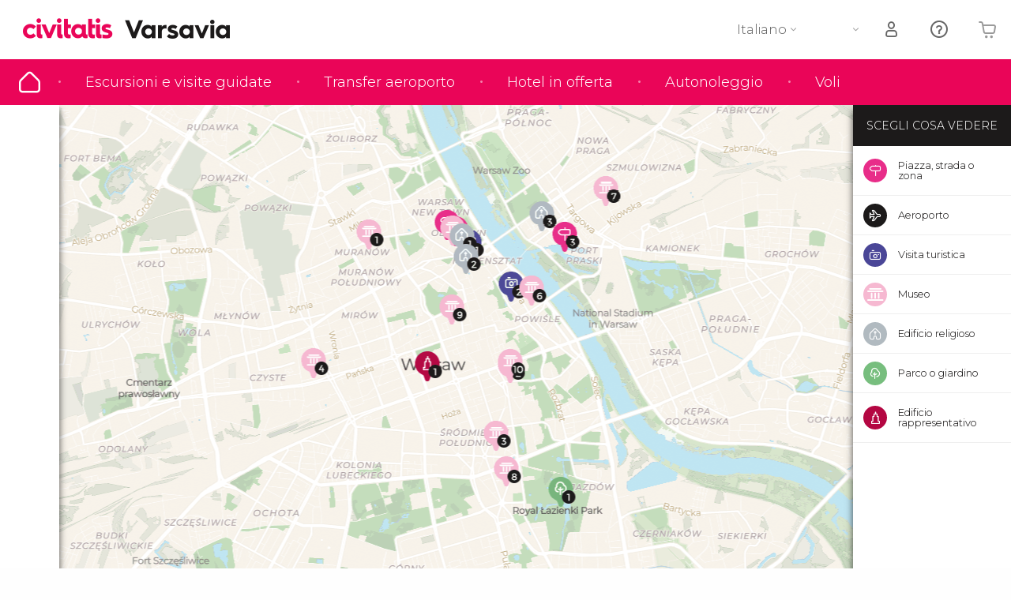

--- FILE ---
content_type: text/html;charset=UTF-8
request_url: https://www.scoprivarsavia.com/mappa/piazza-mercato
body_size: 29486
content:
<!DOCTYPE html>
<html
    lang="it"
            data-lang="it"
    >
<head>
                <script type="text/javascript">window.gdprAppliesGlobally=true;(function(){function n(e){if(!window.frames[e]){if(document.body&&document.body.firstChild){var t=document.body;var r=document.createElement("iframe");r.style.display="none";r.name=e;r.title=e;}else{setTimeout(function(){n(e)},5)}}}function e(r,a,o,s,c){function e(e,t,r,n){if(typeof r!=="function"){return}if(!window[a]){window[a]=[]}var i=false;if(c){i=c(e,n,r)}if(!i){window[a].push({command:e,version:t,callback:r,parameter:n})}}e.stub=true;e.stubVersion=2;function t(n){if(!window[r]||window[r].stub!==true){return}if(!n.data){return}var i=typeof n.data==="string";var e;try{e=i?JSON.parse(n.data):n.data}catch(t){return}if(e[o]){var a=e[o];window[r](a.command,a.version,function(e,t){var r={};r[s]={returnValue:e,success:t,callId:a.callId};n.source.postMessage(i?JSON.stringify(r):r,"*")},a.parameter)}}if(typeof window[r]!=="function"){window[r]=e;if(window.addEventListener){window.addEventListener("message",t,false)}else{window.attachEvent("onmessage",t)}}}e("__uspapi","__uspapiBuffer","__uspapiCall","__uspapiReturn");n("__uspapiLocator");e("__tcfapi","__tcfapiBuffer","__tcfapiCall","__tcfapiReturn");n("__tcfapiLocator");(function(e){var i=document.createElement("script");i.id="spcloader";i.type="text/javascript";i["defer"]=true;i.charset="utf-8";var a="/didomi/"+e+"/loader.js?target="+document.location.hostname;if(window.didomiConfig&&window.didomiConfig.user){var o=window.didomiConfig.user;var s=o.country;var c=o.region;if(s){a=a+"&country="+s;if(c){a=a+"&region="+c}}};n.href=a;i.src=a;var d=document.getElementsByTagName("script")[0];d.parentNode.insertBefore(i,d)})("60ac3ba7-1ae5-42dc-be9a-50140ae6cea1")})();</script>
    <script type="text/javascript">
        window.didomiConfig = {
            languages: {
                enabled: ['it'],
                default: 'it'
            }
        };
        var updateDidomiClass = function () {
            if (Didomi.notice.isVisible()) {
                document.body.classList.add('is-didomi-visible'); 
            }
            else { 
                document.body.classList.remove('is-didomi-visible'); 
                
                if(typeof CivAPP !== 'undefined' && typeof CivAPP.Utils !== 'undefined' && typeof CivAPP.Utils.removeFixedElementsFromElement == 'function') {
                    CivAPP.Utils.removeFixedElementsFromElement();
                    $(window).off("resize.initZendeskFixDidomi");
                }
            }
        }
        window.didomiOnReady = window.didomiOnReady || [];
        window.didomiOnReady.push(function (Didomi) {
            updateDidomiClass();
        });
        window.didomiOnReady.push(function (Didomi) {
            Didomi.on('consent.changed',function () {
                setTimeout(function () {
                    updateDidomiClass();
                }, 200);
                consentPush();
                // The user consent status has changed
                if (typeof dataLayer !== 'undefined') {
                    dataLayer.push({
                        'event': 'consentUpdate'
                    });
                }
            });
            Didomi.on('notice.hidden',function () {
                setTimeout(function () {
                    updateDidomiClass();
                }, 200);
            });
            consentPush();
            // The user consent status has changed
            if (typeof dataLayer !== 'undefined') {
                dataLayer.push({
                    'event': 'consentInit'
                });
            }
        });

        if(typeof CivAPP !== 'undefined' && typeof CivAPP.Utils !== 'undefined' && typeof CivAPP.Utils.createCookie == 'function'){
            if(typeof(window.didomiState.didomiVendorsConsent) !== 'undefined' &&  CivAPP.Utils.readCookie('OptimizeEnabled') == null && 'true' == 'true'){
                var enabled = false;
                var vendorToSearch = 'c:googleana-W4pwUnkt';
                var acceptedVendors = window.didomiState.didomiVendorsConsent.split(",");
                for(var i = 0; i < acceptedVendors.length; i++){
                    if(acceptedVendors[i] == vendorToSearch){
                        enabled = true;
                    }
                }
                CivAPP.Utils.createCookie('OptimizeEnabled', enabled, 30);
            }
        }

        function consentPush()
        {
            var enabled = false;
            var vendorFound = false;
            var vendorToSearch = 'c:optimizely-i4R9Tawr';
            var acceptedVendors = window.didomiState.didomiVendorsConsent.split(",");

            for(var i = 0; i < acceptedVendors.length; i++){
                if(acceptedVendors[i] === vendorToSearch){
                    vendorFound = true;
                    break;
                }
            }

            if (vendorFound) {
                window.optimizely = window.optimizely || [];
                window.optimizely.push({
                    "type": "sendEvents"
                });
            } else {
                window.optimizely = window.optimizely || [];
                window.optimizely.push({
                    "type": "holdEvents"
                });
            }
            
            if(typeof CivAPP !== 'undefined' && typeof CivAPP.Utils !== 'undefined' && typeof CivAPP.Utils.createCookie == 'function'){
                CivAPP.Utils.createCookie('OptimizeEnabled', enabled, 30);
            }
            
            // The SDK is done loading, check the consent status of the user
            //const AllStatus = Didomi.getUserConsentStatusForAll();
            //dataLayer.push({'DidomiStatus': AllStatus});
            if (typeof dataLayer !== 'undefined') {
                dataLayer.push({
                    'DidomiStatus': {
                        // Didomi variables
                        'GDPRApplies': typeof(window.didomiState.didomiGDPRApplies) !== 'undefined' ? window.didomiState.didomiGDPRApplies : null,
                        'IABConsent': typeof(window.didomiState.didomiIABConsent) !== 'undefined' ? window.didomiState.didomiIABConsent : null  ,
                        'VendorsConsent': typeof(window.didomiState.didomiVendorsConsent) !== 'undefined' ? window.didomiState.didomiVendorsConsent : null, //Socios aceptados
                        'VendorsConsentUnknown': typeof(window.didomiState.didomiVendorsConsentUnknown) !== 'undefined' ? window.didomiState.didomiVendorsConsentUnknown : null, //Socios sin estado
                        'VendorsConsentDenied': typeof(window.didomiState.didomiVendorsConsentDenied) !== 'undefined' ? window.didomiState.didomiVendorsConsentDenied : null, //Socios denegados
                        'PurposesConsent': typeof(window.didomiState.didomiPurposesConsent) !== 'undefined' ? window.didomiState.didomiPurposesConsent : null, //Categorias aceptadas
                        'PurposesConsentUnknown': typeof(window.didomiState.didomiPurposesConsentUnknown) !== 'undefined' ? window.didomiState.didomiPurposesConsentUnknown : null, //Categorias sin estado
                        'PurposesConsentDenied': typeof(window.didomiState.didomiPurposesConsentDenied) !== 'undefined' ? window.didomiState.didomiPurposesConsentDenied : null, //Categorias denegadas
                        'ExperimentId': typeof(window.didomiState.didomiExperimentId) !== 'undefined' ? window.didomiState.didomiExperimentId : null, //Id de experimento
                        'ExperimentUserGroup': typeof(window.didomiState.didomiExperimentUserGroup) !== 'undefined' ? window.didomiState.didomiExperimentUserGroup : null //Grupo de experimento
                    }
                }
            );
            }
        }
    </script>
    <script>
    dataLayer = window.dataLayer || [];
    dataLayer.push({
        'pageLanguage': 'it',
        'geoCode': 'US',
    });
</script>
    <script>
        window.gtmEnabled = true;
    </script>
    <script>
        (function (w, d, s, l, i) {w[l] = w[l] || [];w[l].push({'gtm.start': new Date().getTime(), event: 'gtm.js'});var f = d.getElementsByTagName(s)[0], j = d.createElement(s), dl = l != 'dataLayer' ? '&l=' + l : '';j.defer = true;j.src = '/gtm/gtm.js?id=' + i + dl;
        j.addEventListener('load', function() {
            var _ge = new CustomEvent('gtm_loaded', { bubbles: true });
            d.dispatchEvent(_ge);
        });

        j.addEventListener('error', function(event) {
            var errorMessage = 'Script load error - URL: ' + event.target.src;
            var _ge = new CustomEvent('gtm_error', { 
                bubbles: true, 
                detail: errorMessage 
            });

            d.dispatchEvent(_ge);
        });

        f.parentNode.insertBefore(j, f);})(window, document, 'script', 'dataLayer', '');
    </script>








            
    
                            <title>Mappa di Varsavia - Piazza del Mercato di Varsavia</title>
                            <meta name="title" content="Mappa di Varsavia - Piazza del Mercato di Varsavia" />
            <meta name="description" content="Localizzazione di Piazza del Mercato di Varsavia sulla mappa di Varsavia. Scopri la sua ubicazione e i punti d&#039;interesse vicini con la nostra mappa interattiva." />
                <meta name="keywords" content="mappa Piazza del Mercato di Varsavia, ìndirizzo Piazza del Mercato di Varsavia, cartina Piazza del Mercato di Varsavia, cartina stradale Piazza del Mercato di Varsavia" />
        <meta name="format-detection" content="telephone=no">
    <meta http-equiv="Content-Type" content="text/html; charset=utf-8" />
    <meta name="author" content="Ivanka Garcia Mancebo">
    <meta name="revisit-after" content="30" />
    <meta name="robots" content="noindex, nofollow" />
    <meta name="viewport" content="width=device-width,initial-scale=1.0,minimum-scale=1.0,maximum-scale=5.0,user-scalable=yes"/>
    <meta http-equiv="x-ua-compatible" content="ie=edge"><script type="text/javascript">(window.NREUM||(NREUM={})).init={privacy:{cookies_enabled:true},ajax:{deny_list:[]},session_trace:{sampling_rate:0.0,mode:"FIXED_RATE",enabled:true,error_sampling_rate:0.0},feature_flags:["soft_nav"],distributed_tracing:{enabled:true}};(window.NREUM||(NREUM={})).loader_config={agentID:"1835116595",accountID:"806379",trustKey:"806379",licenseKey:"9bf0b81ab3",applicationID:"1664103153",browserID:"1835116595"};;/*! For license information please see nr-loader-rum-1.308.0.min.js.LICENSE.txt */
(()=>{var e,t,r={163:(e,t,r)=>{"use strict";r.d(t,{j:()=>E});var n=r(384),i=r(1741);var a=r(2555);r(860).K7.genericEvents;const s="experimental.resources",o="register",c=e=>{if(!e||"string"!=typeof e)return!1;try{document.createDocumentFragment().querySelector(e)}catch{return!1}return!0};var d=r(2614),u=r(944),l=r(8122);const f="[data-nr-mask]",g=e=>(0,l.a)(e,(()=>{const e={feature_flags:[],experimental:{allow_registered_children:!1,resources:!1},mask_selector:"*",block_selector:"[data-nr-block]",mask_input_options:{color:!1,date:!1,"datetime-local":!1,email:!1,month:!1,number:!1,range:!1,search:!1,tel:!1,text:!1,time:!1,url:!1,week:!1,textarea:!1,select:!1,password:!0}};return{ajax:{deny_list:void 0,block_internal:!0,enabled:!0,autoStart:!0},api:{get allow_registered_children(){return e.feature_flags.includes(o)||e.experimental.allow_registered_children},set allow_registered_children(t){e.experimental.allow_registered_children=t},duplicate_registered_data:!1},browser_consent_mode:{enabled:!1},distributed_tracing:{enabled:void 0,exclude_newrelic_header:void 0,cors_use_newrelic_header:void 0,cors_use_tracecontext_headers:void 0,allowed_origins:void 0},get feature_flags(){return e.feature_flags},set feature_flags(t){e.feature_flags=t},generic_events:{enabled:!0,autoStart:!0},harvest:{interval:30},jserrors:{enabled:!0,autoStart:!0},logging:{enabled:!0,autoStart:!0},metrics:{enabled:!0,autoStart:!0},obfuscate:void 0,page_action:{enabled:!0},page_view_event:{enabled:!0,autoStart:!0},page_view_timing:{enabled:!0,autoStart:!0},performance:{capture_marks:!1,capture_measures:!1,capture_detail:!0,resources:{get enabled(){return e.feature_flags.includes(s)||e.experimental.resources},set enabled(t){e.experimental.resources=t},asset_types:[],first_party_domains:[],ignore_newrelic:!0}},privacy:{cookies_enabled:!0},proxy:{assets:void 0,beacon:void 0},session:{expiresMs:d.wk,inactiveMs:d.BB},session_replay:{autoStart:!0,enabled:!1,preload:!1,sampling_rate:10,error_sampling_rate:100,collect_fonts:!1,inline_images:!1,fix_stylesheets:!0,mask_all_inputs:!0,get mask_text_selector(){return e.mask_selector},set mask_text_selector(t){c(t)?e.mask_selector="".concat(t,",").concat(f):""===t||null===t?e.mask_selector=f:(0,u.R)(5,t)},get block_class(){return"nr-block"},get ignore_class(){return"nr-ignore"},get mask_text_class(){return"nr-mask"},get block_selector(){return e.block_selector},set block_selector(t){c(t)?e.block_selector+=",".concat(t):""!==t&&(0,u.R)(6,t)},get mask_input_options(){return e.mask_input_options},set mask_input_options(t){t&&"object"==typeof t?e.mask_input_options={...t,password:!0}:(0,u.R)(7,t)}},session_trace:{enabled:!0,autoStart:!0},soft_navigations:{enabled:!0,autoStart:!0},spa:{enabled:!0,autoStart:!0},ssl:void 0,user_actions:{enabled:!0,elementAttributes:["id","className","tagName","type"]}}})());var p=r(6154),m=r(9324);let h=0;const v={buildEnv:m.F3,distMethod:m.Xs,version:m.xv,originTime:p.WN},b={consented:!1},y={appMetadata:{},get consented(){return this.session?.state?.consent||b.consented},set consented(e){b.consented=e},customTransaction:void 0,denyList:void 0,disabled:!1,harvester:void 0,isolatedBacklog:!1,isRecording:!1,loaderType:void 0,maxBytes:3e4,obfuscator:void 0,onerror:void 0,ptid:void 0,releaseIds:{},session:void 0,timeKeeper:void 0,registeredEntities:[],jsAttributesMetadata:{bytes:0},get harvestCount(){return++h}},_=e=>{const t=(0,l.a)(e,y),r=Object.keys(v).reduce((e,t)=>(e[t]={value:v[t],writable:!1,configurable:!0,enumerable:!0},e),{});return Object.defineProperties(t,r)};var w=r(5701);const x=e=>{const t=e.startsWith("http");e+="/",r.p=t?e:"https://"+e};var R=r(7836),k=r(3241);const A={accountID:void 0,trustKey:void 0,agentID:void 0,licenseKey:void 0,applicationID:void 0,xpid:void 0},S=e=>(0,l.a)(e,A),T=new Set;function E(e,t={},r,s){let{init:o,info:c,loader_config:d,runtime:u={},exposed:l=!0}=t;if(!c){const e=(0,n.pV)();o=e.init,c=e.info,d=e.loader_config}e.init=g(o||{}),e.loader_config=S(d||{}),c.jsAttributes??={},p.bv&&(c.jsAttributes.isWorker=!0),e.info=(0,a.D)(c);const f=e.init,m=[c.beacon,c.errorBeacon];T.has(e.agentIdentifier)||(f.proxy.assets&&(x(f.proxy.assets),m.push(f.proxy.assets)),f.proxy.beacon&&m.push(f.proxy.beacon),e.beacons=[...m],function(e){const t=(0,n.pV)();Object.getOwnPropertyNames(i.W.prototype).forEach(r=>{const n=i.W.prototype[r];if("function"!=typeof n||"constructor"===n)return;let a=t[r];e[r]&&!1!==e.exposed&&"micro-agent"!==e.runtime?.loaderType&&(t[r]=(...t)=>{const n=e[r](...t);return a?a(...t):n})})}(e),(0,n.US)("activatedFeatures",w.B)),u.denyList=[...f.ajax.deny_list||[],...f.ajax.block_internal?m:[]],u.ptid=e.agentIdentifier,u.loaderType=r,e.runtime=_(u),T.has(e.agentIdentifier)||(e.ee=R.ee.get(e.agentIdentifier),e.exposed=l,(0,k.W)({agentIdentifier:e.agentIdentifier,drained:!!w.B?.[e.agentIdentifier],type:"lifecycle",name:"initialize",feature:void 0,data:e.config})),T.add(e.agentIdentifier)}},384:(e,t,r)=>{"use strict";r.d(t,{NT:()=>s,US:()=>u,Zm:()=>o,bQ:()=>d,dV:()=>c,pV:()=>l});var n=r(6154),i=r(1863),a=r(1910);const s={beacon:"bam.nr-data.net",errorBeacon:"bam.nr-data.net"};function o(){return n.gm.NREUM||(n.gm.NREUM={}),void 0===n.gm.newrelic&&(n.gm.newrelic=n.gm.NREUM),n.gm.NREUM}function c(){let e=o();return e.o||(e.o={ST:n.gm.setTimeout,SI:n.gm.setImmediate||n.gm.setInterval,CT:n.gm.clearTimeout,XHR:n.gm.XMLHttpRequest,REQ:n.gm.Request,EV:n.gm.Event,PR:n.gm.Promise,MO:n.gm.MutationObserver,FETCH:n.gm.fetch,WS:n.gm.WebSocket},(0,a.i)(...Object.values(e.o))),e}function d(e,t){let r=o();r.initializedAgents??={},t.initializedAt={ms:(0,i.t)(),date:new Date},r.initializedAgents[e]=t}function u(e,t){o()[e]=t}function l(){return function(){let e=o();const t=e.info||{};e.info={beacon:s.beacon,errorBeacon:s.errorBeacon,...t}}(),function(){let e=o();const t=e.init||{};e.init={...t}}(),c(),function(){let e=o();const t=e.loader_config||{};e.loader_config={...t}}(),o()}},782:(e,t,r)=>{"use strict";r.d(t,{T:()=>n});const n=r(860).K7.pageViewTiming},860:(e,t,r)=>{"use strict";r.d(t,{$J:()=>u,K7:()=>c,P3:()=>d,XX:()=>i,Yy:()=>o,df:()=>a,qY:()=>n,v4:()=>s});const n="events",i="jserrors",a="browser/blobs",s="rum",o="browser/logs",c={ajax:"ajax",genericEvents:"generic_events",jserrors:i,logging:"logging",metrics:"metrics",pageAction:"page_action",pageViewEvent:"page_view_event",pageViewTiming:"page_view_timing",sessionReplay:"session_replay",sessionTrace:"session_trace",softNav:"soft_navigations",spa:"spa"},d={[c.pageViewEvent]:1,[c.pageViewTiming]:2,[c.metrics]:3,[c.jserrors]:4,[c.spa]:5,[c.ajax]:6,[c.sessionTrace]:7,[c.softNav]:8,[c.sessionReplay]:9,[c.logging]:10,[c.genericEvents]:11},u={[c.pageViewEvent]:s,[c.pageViewTiming]:n,[c.ajax]:n,[c.spa]:n,[c.softNav]:n,[c.metrics]:i,[c.jserrors]:i,[c.sessionTrace]:a,[c.sessionReplay]:a,[c.logging]:o,[c.genericEvents]:"ins"}},944:(e,t,r)=>{"use strict";r.d(t,{R:()=>i});var n=r(3241);function i(e,t){"function"==typeof console.debug&&(console.debug("New Relic Warning: https://github.com/newrelic/newrelic-browser-agent/blob/main/docs/warning-codes.md#".concat(e),t),(0,n.W)({agentIdentifier:null,drained:null,type:"data",name:"warn",feature:"warn",data:{code:e,secondary:t}}))}},1687:(e,t,r)=>{"use strict";r.d(t,{Ak:()=>d,Ze:()=>f,x3:()=>u});var n=r(3241),i=r(7836),a=r(3606),s=r(860),o=r(2646);const c={};function d(e,t){const r={staged:!1,priority:s.P3[t]||0};l(e),c[e].get(t)||c[e].set(t,r)}function u(e,t){e&&c[e]&&(c[e].get(t)&&c[e].delete(t),p(e,t,!1),c[e].size&&g(e))}function l(e){if(!e)throw new Error("agentIdentifier required");c[e]||(c[e]=new Map)}function f(e="",t="feature",r=!1){if(l(e),!e||!c[e].get(t)||r)return p(e,t);c[e].get(t).staged=!0,g(e)}function g(e){const t=Array.from(c[e]);t.every(([e,t])=>t.staged)&&(t.sort((e,t)=>e[1].priority-t[1].priority),t.forEach(([t])=>{c[e].delete(t),p(e,t)}))}function p(e,t,r=!0){const s=e?i.ee.get(e):i.ee,c=a.i.handlers;if(!s.aborted&&s.backlog&&c){if((0,n.W)({agentIdentifier:e,type:"lifecycle",name:"drain",feature:t}),r){const e=s.backlog[t],r=c[t];if(r){for(let t=0;e&&t<e.length;++t)m(e[t],r);Object.entries(r).forEach(([e,t])=>{Object.values(t||{}).forEach(t=>{t[0]?.on&&t[0]?.context()instanceof o.y&&t[0].on(e,t[1])})})}}s.isolatedBacklog||delete c[t],s.backlog[t]=null,s.emit("drain-"+t,[])}}function m(e,t){var r=e[1];Object.values(t[r]||{}).forEach(t=>{var r=e[0];if(t[0]===r){var n=t[1],i=e[3],a=e[2];n.apply(i,a)}})}},1738:(e,t,r)=>{"use strict";r.d(t,{U:()=>g,Y:()=>f});var n=r(3241),i=r(9908),a=r(1863),s=r(944),o=r(5701),c=r(3969),d=r(8362),u=r(860),l=r(4261);function f(e,t,r,a){const f=a||r;!f||f[e]&&f[e]!==d.d.prototype[e]||(f[e]=function(){(0,i.p)(c.xV,["API/"+e+"/called"],void 0,u.K7.metrics,r.ee),(0,n.W)({agentIdentifier:r.agentIdentifier,drained:!!o.B?.[r.agentIdentifier],type:"data",name:"api",feature:l.Pl+e,data:{}});try{return t.apply(this,arguments)}catch(e){(0,s.R)(23,e)}})}function g(e,t,r,n,s){const o=e.info;null===r?delete o.jsAttributes[t]:o.jsAttributes[t]=r,(s||null===r)&&(0,i.p)(l.Pl+n,[(0,a.t)(),t,r],void 0,"session",e.ee)}},1741:(e,t,r)=>{"use strict";r.d(t,{W:()=>a});var n=r(944),i=r(4261);class a{#e(e,...t){if(this[e]!==a.prototype[e])return this[e](...t);(0,n.R)(35,e)}addPageAction(e,t){return this.#e(i.hG,e,t)}register(e){return this.#e(i.eY,e)}recordCustomEvent(e,t){return this.#e(i.fF,e,t)}setPageViewName(e,t){return this.#e(i.Fw,e,t)}setCustomAttribute(e,t,r){return this.#e(i.cD,e,t,r)}noticeError(e,t){return this.#e(i.o5,e,t)}setUserId(e,t=!1){return this.#e(i.Dl,e,t)}setApplicationVersion(e){return this.#e(i.nb,e)}setErrorHandler(e){return this.#e(i.bt,e)}addRelease(e,t){return this.#e(i.k6,e,t)}log(e,t){return this.#e(i.$9,e,t)}start(){return this.#e(i.d3)}finished(e){return this.#e(i.BL,e)}recordReplay(){return this.#e(i.CH)}pauseReplay(){return this.#e(i.Tb)}addToTrace(e){return this.#e(i.U2,e)}setCurrentRouteName(e){return this.#e(i.PA,e)}interaction(e){return this.#e(i.dT,e)}wrapLogger(e,t,r){return this.#e(i.Wb,e,t,r)}measure(e,t){return this.#e(i.V1,e,t)}consent(e){return this.#e(i.Pv,e)}}},1863:(e,t,r)=>{"use strict";function n(){return Math.floor(performance.now())}r.d(t,{t:()=>n})},1910:(e,t,r)=>{"use strict";r.d(t,{i:()=>a});var n=r(944);const i=new Map;function a(...e){return e.every(e=>{if(i.has(e))return i.get(e);const t="function"==typeof e?e.toString():"",r=t.includes("[native code]"),a=t.includes("nrWrapper");return r||a||(0,n.R)(64,e?.name||t),i.set(e,r),r})}},2555:(e,t,r)=>{"use strict";r.d(t,{D:()=>o,f:()=>s});var n=r(384),i=r(8122);const a={beacon:n.NT.beacon,errorBeacon:n.NT.errorBeacon,licenseKey:void 0,applicationID:void 0,sa:void 0,queueTime:void 0,applicationTime:void 0,ttGuid:void 0,user:void 0,account:void 0,product:void 0,extra:void 0,jsAttributes:{},userAttributes:void 0,atts:void 0,transactionName:void 0,tNamePlain:void 0};function s(e){try{return!!e.licenseKey&&!!e.errorBeacon&&!!e.applicationID}catch(e){return!1}}const o=e=>(0,i.a)(e,a)},2614:(e,t,r)=>{"use strict";r.d(t,{BB:()=>s,H3:()=>n,g:()=>d,iL:()=>c,tS:()=>o,uh:()=>i,wk:()=>a});const n="NRBA",i="SESSION",a=144e5,s=18e5,o={STARTED:"session-started",PAUSE:"session-pause",RESET:"session-reset",RESUME:"session-resume",UPDATE:"session-update"},c={SAME_TAB:"same-tab",CROSS_TAB:"cross-tab"},d={OFF:0,FULL:1,ERROR:2}},2646:(e,t,r)=>{"use strict";r.d(t,{y:()=>n});class n{constructor(e){this.contextId=e}}},2843:(e,t,r)=>{"use strict";r.d(t,{G:()=>a,u:()=>i});var n=r(3878);function i(e,t=!1,r,i){(0,n.DD)("visibilitychange",function(){if(t)return void("hidden"===document.visibilityState&&e());e(document.visibilityState)},r,i)}function a(e,t,r){(0,n.sp)("pagehide",e,t,r)}},3241:(e,t,r)=>{"use strict";r.d(t,{W:()=>a});var n=r(6154);const i="newrelic";function a(e={}){try{n.gm.dispatchEvent(new CustomEvent(i,{detail:e}))}catch(e){}}},3606:(e,t,r)=>{"use strict";r.d(t,{i:()=>a});var n=r(9908);a.on=s;var i=a.handlers={};function a(e,t,r,a){s(a||n.d,i,e,t,r)}function s(e,t,r,i,a){a||(a="feature"),e||(e=n.d);var s=t[a]=t[a]||{};(s[r]=s[r]||[]).push([e,i])}},3878:(e,t,r)=>{"use strict";function n(e,t){return{capture:e,passive:!1,signal:t}}function i(e,t,r=!1,i){window.addEventListener(e,t,n(r,i))}function a(e,t,r=!1,i){document.addEventListener(e,t,n(r,i))}r.d(t,{DD:()=>a,jT:()=>n,sp:()=>i})},3969:(e,t,r)=>{"use strict";r.d(t,{TZ:()=>n,XG:()=>o,rs:()=>i,xV:()=>s,z_:()=>a});const n=r(860).K7.metrics,i="sm",a="cm",s="storeSupportabilityMetrics",o="storeEventMetrics"},4234:(e,t,r)=>{"use strict";r.d(t,{W:()=>a});var n=r(7836),i=r(1687);class a{constructor(e,t){this.agentIdentifier=e,this.ee=n.ee.get(e),this.featureName=t,this.blocked=!1}deregisterDrain(){(0,i.x3)(this.agentIdentifier,this.featureName)}}},4261:(e,t,r)=>{"use strict";r.d(t,{$9:()=>d,BL:()=>o,CH:()=>g,Dl:()=>_,Fw:()=>y,PA:()=>h,Pl:()=>n,Pv:()=>k,Tb:()=>l,U2:()=>a,V1:()=>R,Wb:()=>x,bt:()=>b,cD:()=>v,d3:()=>w,dT:()=>c,eY:()=>p,fF:()=>f,hG:()=>i,k6:()=>s,nb:()=>m,o5:()=>u});const n="api-",i="addPageAction",a="addToTrace",s="addRelease",o="finished",c="interaction",d="log",u="noticeError",l="pauseReplay",f="recordCustomEvent",g="recordReplay",p="register",m="setApplicationVersion",h="setCurrentRouteName",v="setCustomAttribute",b="setErrorHandler",y="setPageViewName",_="setUserId",w="start",x="wrapLogger",R="measure",k="consent"},5289:(e,t,r)=>{"use strict";r.d(t,{GG:()=>s,Qr:()=>c,sB:()=>o});var n=r(3878),i=r(6389);function a(){return"undefined"==typeof document||"complete"===document.readyState}function s(e,t){if(a())return e();const r=(0,i.J)(e),s=setInterval(()=>{a()&&(clearInterval(s),r())},500);(0,n.sp)("load",r,t)}function o(e){if(a())return e();(0,n.DD)("DOMContentLoaded",e)}function c(e){if(a())return e();(0,n.sp)("popstate",e)}},5607:(e,t,r)=>{"use strict";r.d(t,{W:()=>n});const n=(0,r(9566).bz)()},5701:(e,t,r)=>{"use strict";r.d(t,{B:()=>a,t:()=>s});var n=r(3241);const i=new Set,a={};function s(e,t){const r=t.agentIdentifier;a[r]??={},e&&"object"==typeof e&&(i.has(r)||(t.ee.emit("rumresp",[e]),a[r]=e,i.add(r),(0,n.W)({agentIdentifier:r,loaded:!0,drained:!0,type:"lifecycle",name:"load",feature:void 0,data:e})))}},6154:(e,t,r)=>{"use strict";r.d(t,{OF:()=>c,RI:()=>i,WN:()=>u,bv:()=>a,eN:()=>l,gm:()=>s,mw:()=>o,sb:()=>d});var n=r(1863);const i="undefined"!=typeof window&&!!window.document,a="undefined"!=typeof WorkerGlobalScope&&("undefined"!=typeof self&&self instanceof WorkerGlobalScope&&self.navigator instanceof WorkerNavigator||"undefined"!=typeof globalThis&&globalThis instanceof WorkerGlobalScope&&globalThis.navigator instanceof WorkerNavigator),s=i?window:"undefined"!=typeof WorkerGlobalScope&&("undefined"!=typeof self&&self instanceof WorkerGlobalScope&&self||"undefined"!=typeof globalThis&&globalThis instanceof WorkerGlobalScope&&globalThis),o=Boolean("hidden"===s?.document?.visibilityState),c=/iPad|iPhone|iPod/.test(s.navigator?.userAgent),d=c&&"undefined"==typeof SharedWorker,u=((()=>{const e=s.navigator?.userAgent?.match(/Firefox[/\s](\d+\.\d+)/);Array.isArray(e)&&e.length>=2&&e[1]})(),Date.now()-(0,n.t)()),l=()=>"undefined"!=typeof PerformanceNavigationTiming&&s?.performance?.getEntriesByType("navigation")?.[0]?.responseStart},6389:(e,t,r)=>{"use strict";function n(e,t=500,r={}){const n=r?.leading||!1;let i;return(...r)=>{n&&void 0===i&&(e.apply(this,r),i=setTimeout(()=>{i=clearTimeout(i)},t)),n||(clearTimeout(i),i=setTimeout(()=>{e.apply(this,r)},t))}}function i(e){let t=!1;return(...r)=>{t||(t=!0,e.apply(this,r))}}r.d(t,{J:()=>i,s:()=>n})},6630:(e,t,r)=>{"use strict";r.d(t,{T:()=>n});const n=r(860).K7.pageViewEvent},7699:(e,t,r)=>{"use strict";r.d(t,{It:()=>a,KC:()=>o,No:()=>i,qh:()=>s});var n=r(860);const i=16e3,a=1e6,s="SESSION_ERROR",o={[n.K7.logging]:!0,[n.K7.genericEvents]:!1,[n.K7.jserrors]:!1,[n.K7.ajax]:!1}},7836:(e,t,r)=>{"use strict";r.d(t,{P:()=>o,ee:()=>c});var n=r(384),i=r(8990),a=r(2646),s=r(5607);const o="nr@context:".concat(s.W),c=function e(t,r){var n={},s={},u={},l=!1;try{l=16===r.length&&d.initializedAgents?.[r]?.runtime.isolatedBacklog}catch(e){}var f={on:p,addEventListener:p,removeEventListener:function(e,t){var r=n[e];if(!r)return;for(var i=0;i<r.length;i++)r[i]===t&&r.splice(i,1)},emit:function(e,r,n,i,a){!1!==a&&(a=!0);if(c.aborted&&!i)return;t&&a&&t.emit(e,r,n);var o=g(n);m(e).forEach(e=>{e.apply(o,r)});var d=v()[s[e]];d&&d.push([f,e,r,o]);return o},get:h,listeners:m,context:g,buffer:function(e,t){const r=v();if(t=t||"feature",f.aborted)return;Object.entries(e||{}).forEach(([e,n])=>{s[n]=t,t in r||(r[t]=[])})},abort:function(){f._aborted=!0,Object.keys(f.backlog).forEach(e=>{delete f.backlog[e]})},isBuffering:function(e){return!!v()[s[e]]},debugId:r,backlog:l?{}:t&&"object"==typeof t.backlog?t.backlog:{},isolatedBacklog:l};return Object.defineProperty(f,"aborted",{get:()=>{let e=f._aborted||!1;return e||(t&&(e=t.aborted),e)}}),f;function g(e){return e&&e instanceof a.y?e:e?(0,i.I)(e,o,()=>new a.y(o)):new a.y(o)}function p(e,t){n[e]=m(e).concat(t)}function m(e){return n[e]||[]}function h(t){return u[t]=u[t]||e(f,t)}function v(){return f.backlog}}(void 0,"globalEE"),d=(0,n.Zm)();d.ee||(d.ee=c)},8122:(e,t,r)=>{"use strict";r.d(t,{a:()=>i});var n=r(944);function i(e,t){try{if(!e||"object"!=typeof e)return(0,n.R)(3);if(!t||"object"!=typeof t)return(0,n.R)(4);const r=Object.create(Object.getPrototypeOf(t),Object.getOwnPropertyDescriptors(t)),a=0===Object.keys(r).length?e:r;for(let s in a)if(void 0!==e[s])try{if(null===e[s]){r[s]=null;continue}Array.isArray(e[s])&&Array.isArray(t[s])?r[s]=Array.from(new Set([...e[s],...t[s]])):"object"==typeof e[s]&&"object"==typeof t[s]?r[s]=i(e[s],t[s]):r[s]=e[s]}catch(e){r[s]||(0,n.R)(1,e)}return r}catch(e){(0,n.R)(2,e)}}},8362:(e,t,r)=>{"use strict";r.d(t,{d:()=>a});var n=r(9566),i=r(1741);class a extends i.W{agentIdentifier=(0,n.LA)(16)}},8374:(e,t,r)=>{r.nc=(()=>{try{return document?.currentScript?.nonce}catch(e){}return""})()},8990:(e,t,r)=>{"use strict";r.d(t,{I:()=>i});var n=Object.prototype.hasOwnProperty;function i(e,t,r){if(n.call(e,t))return e[t];var i=r();if(Object.defineProperty&&Object.keys)try{return Object.defineProperty(e,t,{value:i,writable:!0,enumerable:!1}),i}catch(e){}return e[t]=i,i}},9324:(e,t,r)=>{"use strict";r.d(t,{F3:()=>i,Xs:()=>a,xv:()=>n});const n="1.308.0",i="PROD",a="CDN"},9566:(e,t,r)=>{"use strict";r.d(t,{LA:()=>o,bz:()=>s});var n=r(6154);const i="xxxxxxxx-xxxx-4xxx-yxxx-xxxxxxxxxxxx";function a(e,t){return e?15&e[t]:16*Math.random()|0}function s(){const e=n.gm?.crypto||n.gm?.msCrypto;let t,r=0;return e&&e.getRandomValues&&(t=e.getRandomValues(new Uint8Array(30))),i.split("").map(e=>"x"===e?a(t,r++).toString(16):"y"===e?(3&a()|8).toString(16):e).join("")}function o(e){const t=n.gm?.crypto||n.gm?.msCrypto;let r,i=0;t&&t.getRandomValues&&(r=t.getRandomValues(new Uint8Array(e)));const s=[];for(var o=0;o<e;o++)s.push(a(r,i++).toString(16));return s.join("")}},9908:(e,t,r)=>{"use strict";r.d(t,{d:()=>n,p:()=>i});var n=r(7836).ee.get("handle");function i(e,t,r,i,a){a?(a.buffer([e],i),a.emit(e,t,r)):(n.buffer([e],i),n.emit(e,t,r))}}},n={};function i(e){var t=n[e];if(void 0!==t)return t.exports;var a=n[e]={exports:{}};return r[e](a,a.exports,i),a.exports}i.m=r,i.d=(e,t)=>{for(var r in t)i.o(t,r)&&!i.o(e,r)&&Object.defineProperty(e,r,{enumerable:!0,get:t[r]})},i.f={},i.e=e=>Promise.all(Object.keys(i.f).reduce((t,r)=>(i.f[r](e,t),t),[])),i.u=e=>"nr-rum-1.308.0.min.js",i.o=(e,t)=>Object.prototype.hasOwnProperty.call(e,t),e={},t="NRBA-1.308.0.PROD:",i.l=(r,n,a,s)=>{if(e[r])e[r].push(n);else{var o,c;if(void 0!==a)for(var d=document.getElementsByTagName("script"),u=0;u<d.length;u++){var l=d[u];if(l.getAttribute("src")==r||l.getAttribute("data-webpack")==t+a){o=l;break}}if(!o){c=!0;var f={296:"sha512-+MIMDsOcckGXa1EdWHqFNv7P+JUkd5kQwCBr3KE6uCvnsBNUrdSt4a/3/L4j4TxtnaMNjHpza2/erNQbpacJQA=="};(o=document.createElement("script")).charset="utf-8",i.nc&&o.setAttribute("nonce",i.nc),o.setAttribute("data-webpack",t+a),o.src=r,0!==o.src.indexOf(window.location.origin+"/")&&(o.crossOrigin="anonymous"),f[s]&&(o.integrity=f[s])}e[r]=[n];var g=(t,n)=>{o.onerror=o.onload=null,clearTimeout(p);var i=e[r];if(delete e[r],o.parentNode&&o.parentNode.removeChild(o),i&&i.forEach(e=>e(n)),t)return t(n)},p=setTimeout(g.bind(null,void 0,{type:"timeout",target:o}),12e4);o.onerror=g.bind(null,o.onerror),o.onload=g.bind(null,o.onload),c&&document.head.appendChild(o)}},i.r=e=>{"undefined"!=typeof Symbol&&Symbol.toStringTag&&Object.defineProperty(e,Symbol.toStringTag,{value:"Module"}),Object.defineProperty(e,"__esModule",{value:!0})},i.p="https://js-agent.newrelic.com/",(()=>{var e={374:0,840:0};i.f.j=(t,r)=>{var n=i.o(e,t)?e[t]:void 0;if(0!==n)if(n)r.push(n[2]);else{var a=new Promise((r,i)=>n=e[t]=[r,i]);r.push(n[2]=a);var s=i.p+i.u(t),o=new Error;i.l(s,r=>{if(i.o(e,t)&&(0!==(n=e[t])&&(e[t]=void 0),n)){var a=r&&("load"===r.type?"missing":r.type),s=r&&r.target&&r.target.src;o.message="Loading chunk "+t+" failed: ("+a+": "+s+")",o.name="ChunkLoadError",o.type=a,o.request=s,n[1](o)}},"chunk-"+t,t)}};var t=(t,r)=>{var n,a,[s,o,c]=r,d=0;if(s.some(t=>0!==e[t])){for(n in o)i.o(o,n)&&(i.m[n]=o[n]);if(c)c(i)}for(t&&t(r);d<s.length;d++)a=s[d],i.o(e,a)&&e[a]&&e[a][0](),e[a]=0},r=self["webpackChunk:NRBA-1.308.0.PROD"]=self["webpackChunk:NRBA-1.308.0.PROD"]||[];r.forEach(t.bind(null,0)),r.push=t.bind(null,r.push.bind(r))})(),(()=>{"use strict";i(8374);var e=i(8362),t=i(860);const r=Object.values(t.K7);var n=i(163);var a=i(9908),s=i(1863),o=i(4261),c=i(1738);var d=i(1687),u=i(4234),l=i(5289),f=i(6154),g=i(944),p=i(384);const m=e=>f.RI&&!0===e?.privacy.cookies_enabled;function h(e){return!!(0,p.dV)().o.MO&&m(e)&&!0===e?.session_trace.enabled}var v=i(6389),b=i(7699);class y extends u.W{constructor(e,t){super(e.agentIdentifier,t),this.agentRef=e,this.abortHandler=void 0,this.featAggregate=void 0,this.loadedSuccessfully=void 0,this.onAggregateImported=new Promise(e=>{this.loadedSuccessfully=e}),this.deferred=Promise.resolve(),!1===e.init[this.featureName].autoStart?this.deferred=new Promise((t,r)=>{this.ee.on("manual-start-all",(0,v.J)(()=>{(0,d.Ak)(e.agentIdentifier,this.featureName),t()}))}):(0,d.Ak)(e.agentIdentifier,t)}importAggregator(e,t,r={}){if(this.featAggregate)return;const n=async()=>{let n;await this.deferred;try{if(m(e.init)){const{setupAgentSession:t}=await i.e(296).then(i.bind(i,3305));n=t(e)}}catch(e){(0,g.R)(20,e),this.ee.emit("internal-error",[e]),(0,a.p)(b.qh,[e],void 0,this.featureName,this.ee)}try{if(!this.#t(this.featureName,n,e.init))return(0,d.Ze)(this.agentIdentifier,this.featureName),void this.loadedSuccessfully(!1);const{Aggregate:i}=await t();this.featAggregate=new i(e,r),e.runtime.harvester.initializedAggregates.push(this.featAggregate),this.loadedSuccessfully(!0)}catch(e){(0,g.R)(34,e),this.abortHandler?.(),(0,d.Ze)(this.agentIdentifier,this.featureName,!0),this.loadedSuccessfully(!1),this.ee&&this.ee.abort()}};f.RI?(0,l.GG)(()=>n(),!0):n()}#t(e,r,n){if(this.blocked)return!1;switch(e){case t.K7.sessionReplay:return h(n)&&!!r;case t.K7.sessionTrace:return!!r;default:return!0}}}var _=i(6630),w=i(2614),x=i(3241);class R extends y{static featureName=_.T;constructor(e){var t;super(e,_.T),this.setupInspectionEvents(e.agentIdentifier),t=e,(0,c.Y)(o.Fw,function(e,r){"string"==typeof e&&("/"!==e.charAt(0)&&(e="/"+e),t.runtime.customTransaction=(r||"http://custom.transaction")+e,(0,a.p)(o.Pl+o.Fw,[(0,s.t)()],void 0,void 0,t.ee))},t),this.importAggregator(e,()=>i.e(296).then(i.bind(i,3943)))}setupInspectionEvents(e){const t=(t,r)=>{t&&(0,x.W)({agentIdentifier:e,timeStamp:t.timeStamp,loaded:"complete"===t.target.readyState,type:"window",name:r,data:t.target.location+""})};(0,l.sB)(e=>{t(e,"DOMContentLoaded")}),(0,l.GG)(e=>{t(e,"load")}),(0,l.Qr)(e=>{t(e,"navigate")}),this.ee.on(w.tS.UPDATE,(t,r)=>{(0,x.W)({agentIdentifier:e,type:"lifecycle",name:"session",data:r})})}}class k extends e.d{constructor(e){var t;(super(),f.gm)?(this.features={},(0,p.bQ)(this.agentIdentifier,this),this.desiredFeatures=new Set(e.features||[]),this.desiredFeatures.add(R),(0,n.j)(this,e,e.loaderType||"agent"),t=this,(0,c.Y)(o.cD,function(e,r,n=!1){if("string"==typeof e){if(["string","number","boolean"].includes(typeof r)||null===r)return(0,c.U)(t,e,r,o.cD,n);(0,g.R)(40,typeof r)}else(0,g.R)(39,typeof e)},t),function(e){(0,c.Y)(o.Dl,function(t,r=!1){if("string"!=typeof t&&null!==t)return void(0,g.R)(41,typeof t);const n=e.info.jsAttributes["enduser.id"];r&&null!=n&&n!==t?(0,a.p)(o.Pl+"setUserIdAndResetSession",[t],void 0,"session",e.ee):(0,c.U)(e,"enduser.id",t,o.Dl,!0)},e)}(this),function(e){(0,c.Y)(o.nb,function(t){if("string"==typeof t||null===t)return(0,c.U)(e,"application.version",t,o.nb,!1);(0,g.R)(42,typeof t)},e)}(this),function(e){(0,c.Y)(o.d3,function(){e.ee.emit("manual-start-all")},e)}(this),function(e){(0,c.Y)(o.Pv,function(t=!0){if("boolean"==typeof t){if((0,a.p)(o.Pl+o.Pv,[t],void 0,"session",e.ee),e.runtime.consented=t,t){const t=e.features.page_view_event;t.onAggregateImported.then(e=>{const r=t.featAggregate;e&&!r.sentRum&&r.sendRum()})}}else(0,g.R)(65,typeof t)},e)}(this),this.run()):(0,g.R)(21)}get config(){return{info:this.info,init:this.init,loader_config:this.loader_config,runtime:this.runtime}}get api(){return this}run(){try{const e=function(e){const t={};return r.forEach(r=>{t[r]=!!e[r]?.enabled}),t}(this.init),n=[...this.desiredFeatures];n.sort((e,r)=>t.P3[e.featureName]-t.P3[r.featureName]),n.forEach(r=>{if(!e[r.featureName]&&r.featureName!==t.K7.pageViewEvent)return;if(r.featureName===t.K7.spa)return void(0,g.R)(67);const n=function(e){switch(e){case t.K7.ajax:return[t.K7.jserrors];case t.K7.sessionTrace:return[t.K7.ajax,t.K7.pageViewEvent];case t.K7.sessionReplay:return[t.K7.sessionTrace];case t.K7.pageViewTiming:return[t.K7.pageViewEvent];default:return[]}}(r.featureName).filter(e=>!(e in this.features));n.length>0&&(0,g.R)(36,{targetFeature:r.featureName,missingDependencies:n}),this.features[r.featureName]=new r(this)})}catch(e){(0,g.R)(22,e);for(const e in this.features)this.features[e].abortHandler?.();const t=(0,p.Zm)();delete t.initializedAgents[this.agentIdentifier]?.features,delete this.sharedAggregator;return t.ee.get(this.agentIdentifier).abort(),!1}}}var A=i(2843),S=i(782);class T extends y{static featureName=S.T;constructor(e){super(e,S.T),f.RI&&((0,A.u)(()=>(0,a.p)("docHidden",[(0,s.t)()],void 0,S.T,this.ee),!0),(0,A.G)(()=>(0,a.p)("winPagehide",[(0,s.t)()],void 0,S.T,this.ee)),this.importAggregator(e,()=>i.e(296).then(i.bind(i,2117))))}}var E=i(3969);class I extends y{static featureName=E.TZ;constructor(e){super(e,E.TZ),f.RI&&document.addEventListener("securitypolicyviolation",e=>{(0,a.p)(E.xV,["Generic/CSPViolation/Detected"],void 0,this.featureName,this.ee)}),this.importAggregator(e,()=>i.e(296).then(i.bind(i,9623)))}}new k({features:[R,T,I],loaderType:"lite"})})()})();</script>
            <meta name="theme-color" content="#f70759">
        <meta name="p:domain_verify" content="c7f46053b0b7b48b381542ef63ebe44e"/>
    <meta name="pinterest-rich-pin" content="false" />
            
    <link rel="preload" href="/f/fonts/civitatis-new-icons.woff2" as="font" type="font/woff2" crossorigin />
        <link rel="preload" href="/f/fonts/Montserrat-VF.woff2" as="font" type="font/woff2" crossorigin />
        <link rel="search" href="https://www.civitatis.com/opensearchdescription.xml" title="Civitatis – Visitas guiadas y excursiones en todo el mundo" type="application/opensearchdescription+xml">
            
            <link rel="preload" href="/f/fonts/guias-new-texts-webfont-v2.woff2" as="font" type="font/woff2" crossorigin />
                        <link rel="apple-touch-icon" sizes="57x57" href="/f/polonia/varsovia/icon/apple-icon-57x57.png">
        <link rel="apple-touch-icon" sizes="60x60" href="/f/polonia/varsovia/icon/apple-icon-60x60.png">
        <link rel="apple-touch-icon" sizes="72x72" href="/f/polonia/varsovia/icon/apple-icon-72x72.png">
        <link rel="apple-touch-icon" sizes="76x76" href="/f/polonia/varsovia/icon/apple-icon-76x76.png">
        <link rel="apple-touch-icon" sizes="114x114" href="/f/polonia/varsovia/icon/apple-icon-114x114.png">
        <link rel="apple-touch-icon" sizes="120x120" href="/f/polonia/varsovia/icon/apple-icon-120x120.png">
        <link rel="apple-touch-icon" sizes="144x144" href="/f/polonia/varsovia/icon/apple-icon-144x144.png">
        <link rel="apple-touch-icon" sizes="152x152" href="/f/polonia/varsovia/icon/apple-icon-152x152.png">
        <link rel="apple-touch-icon" sizes="180x180" href="/f/polonia/varsovia/icon/apple-icon-180x180.png">
        <link rel="icon" type="image/png" href="/f/polonia/varsovia/icon/favicon-96x96.png">
        <link rel="icon" type="image/png" sizes="192x192"  href="/f/polonia/varsovia/icon/android-icon-192x192.png">
        <link rel="icon" type="image/png" sizes="32x32" href="/f/polonia/varsovia/icon/favicon-32x32.png">
        <link rel="icon" type="image/png" sizes="96x96" href="/f/polonia/varsovia/icon/favicon-96x96.png">
        <link rel="icon" type="image/png" sizes="16x16" href="/f/polonia/varsovia/icon/favicon-16x16.png">
        <meta name="msapplication-TileColor" content="#ffffff">
        <meta name="msapplication-TileImage" content="/f/polonia/varsovia/icon/ms-icon-144x144.png">
        <meta name="theme-color" content="#ffffff">
    
        
            <link rel="canonical" href="https://www.scoprivarsavia.com/mappa/piazza-mercato"/>
    
        
    
                                                            <meta name="apple-itunes-app" content="app-id=1524003252"/>
                                        
                                            
                                                            <link rel="manifest" href="/manifest.json">
                                    
                    <meta property="fb:app_id"  content="2371272256296380" />
                <script>
        var globalConfig = {
            jsVersion: '-293495232d0705b1f2efac10de1472188886a0d8.min.js',
            cssVersion: '-293495232d0705b1f2efac10de1472188886a0d8.min.css',
        }
    </script>
    
    
    

    








<script>
    var currency = 'USD';
    var fns = [];
    var  locale = 'it';
        var searchUrl = '/f/s/initialDestinations.js';
        var clickTrackerActive = "true";
            var clickTrackerUrl = "https://ct.{1}/setAffiliates";
                var clickTrackerAgUrl = "https://ct.{1}/setAgencies";
                var clickTrackerExUrl = "https://ct.{1}/setCobranding";
                var jsonWebToken = "eyJ0eXAiOiJKV1QiLCJhbGciOiJIUzI1NiJ9.eyJzdWIiOiJDaXZpdGF0aXMiLCJhdWQiOiJKV1RfQVVEIiwiaWF0IjoxNzY5ODgwNTU4LCJleHAiOjE3Njk4ODA1ODh9.p5iT-CJr8iJah-xtKW1iHZ0PrEs1CT6BzF9_9vZlsYE";
        var measureINP = false;
    var isMobileDevice = false;
</script>
<script defer type="text/javascript" charset="UTF-8" src="//www.civitatis.com/it/generateJStranslations/293495232d0705b1f2efac10de1472188886a0d8" crossorigin="anonymous"></script>

    <script type="text/javascript" charset="UTF-8" src="/f/js/vendor/jquery-293495232d0705b1f2efac10de1472188886a0d8.min.js" crossorigin="anonymous"></script>
    <script defer type="text/javascript" charset="UTF-8" src="/f/js/vendor/civitatisGuidesCommonVendor-293495232d0705b1f2efac10de1472188886a0d8.min.js" crossorigin="anonymous"></script>

            <script id="civ-map-vendor-script" defer type="text/javascript" src="/f/js/vendor/civMapVendor-293495232d0705b1f2efac10de1472188886a0d8.min.js" crossorigin="anonymous"></script>
        <script id="extra-vendor-script" defer type="text/javascript" src="/f/js/vendor/civExtraVendor-293495232d0705b1f2efac10de1472188886a0d8.min.js" crossorigin="anonymous"></script>
        <script id="maps-helper-script" defer type="text/javascript" charset="UTF-8" src="/f/js/ext/mapsGuides-293495232d0705b1f2efac10de1472188886a0d8.min.js" crossorigin="anonymous"></script>
        <script id="guide-map-helper-script" defer type="text/javascript" charset="UTF-8" src="/f/js/ext/guideMap-293495232d0705b1f2efac10de1472188886a0d8.min.js" crossorigin="anonymous"></script>
    




    <script defer type="text/javascript" charset="UTF-8" src="/f/js/civReactWeb-293495232d0705b1f2efac10de1472188886a0d8.min.js" crossorigin="anonymous"></script>

    <script defer type="text/javascript" src="/f/js/vendor/civitatisLottieVendor-293495232d0705b1f2efac10de1472188886a0d8.min.js" crossorigin="anonymous"></script>
    <script defer type="text/javascript" charset="UTF-8" src="/f/js/errorHandler-293495232d0705b1f2efac10de1472188886a0d8.min.js"></script>
    <script defer type="text/javascript" charset="UTF-8" src="/f/js/performanceHandler-293495232d0705b1f2efac10de1472188886a0d8.min.js" crossorigin="anonymous"></script>
            <script defer type="text/javascript" charset="UTF-8" src="/f/js/visitsCounterHandler-293495232d0705b1f2efac10de1472188886a0d8.min.js"></script>
            <script defer type="text/javascript" charset="UTF-8" id="utils-helper-script" src="/f/js/ext/UtilsHelperGuides-293495232d0705b1f2efac10de1472188886a0d8.min.js" crossorigin="anonymous"></script>
    <script defer type="text/javascript" charset="UTF-8" src="/f/js/ext/commonGuides-293495232d0705b1f2efac10de1472188886a0d8.min.js" crossorigin="anonymous"></script>

            <script id="inner-pages-helper-script" defer type="text/javascript" charset="UTF-8" src="/f/js/ext/guidesInnerPagesHelper-293495232d0705b1f2efac10de1472188886a0d8.min.js" crossorigin="anonymous"></script>
        <script defer type="text/javascript" src="/f/js/guides-293495232d0705b1f2efac10de1472188886a0d8.min.js" crossorigin="anonymous"></script>









            

<link crossorigin="anonymous"  rel="preload" href="/f/fonts/Montserrat-VF.woff2" as="font" type="font/woff2" crossorigin />

<style>
    @font-face {
        font-family: 'montserrat';
        src: url('/f/fonts/Montserrat-VF.woff2') format('woff2-variations'),
        url('/f/fonts/montserrat-regular-webfont.woff') format('woff');
        font-style: normal;
        font-display: block;
    }
    body {
        /* font-weight: 200 1000;
        font-stretch: 25% 151%; */
        font-weight: 300;
        font-stretch: 100%;
    }
                    @font-face {
        font-family: 'guias-texts';
        src: url('/f/fonts/guias-new-texts-webfont-v2.woff2') format('woff2'),
        url('/f/fonts/guias-new-texts-webfont-v2.woff') format('woff');
        font-weight: 200;
        font-style: normal;
        font-display: swap;
    }
    .a-header__logo__city:before, .a-header__logo__civitatis:before {
        font-family: guias-texts;
    }
    </style>

<!-- isHome:  -->
<!-- isGuideHome:  -->
<!-- canonicalCitySlug: varsovia -->







            <link crossorigin="anonymous"  rel="preload" href="/f/css/guidesVendor-293495232d0705b1f2efac10de1472188886a0d8.min.css" as="style" onload="this.onload=null;this.rel='stylesheet'"/>
                    <link crossorigin="anonymous"  rel="stylesheet" href="/f/css/guidesAboveMap-293495232d0705b1f2efac10de1472188886a0d8.min.css"/>
            
            <link crossorigin="anonymous"  href="/f/css/varsovia-293495232d0705b1f2efac10de1472188886a0d8.min.css" rel="stylesheet">
    

<link crossorigin="anonymous"  rel="stylesheet" href="/f/css/guidesPseoDistributive-293495232d0705b1f2efac10de1472188886a0d8.min.css"/>
<link crossorigin="anonymous"  rel="stylesheet" href="/f/css/guides/guidesFooter-293495232d0705b1f2efac10de1472188886a0d8.min.css"/>


        <style>
        :root {
            --main-color: #EA0558;
            --brand-color-for-gray-background: #D3074C;
            --text-color: #EA0558;
            --hover-color: #d3074c;
            --button-text-color: #ffffff;
        }
        </style>
            
    <meta name="twitter:card" content="summary_large_image" />
    <meta name="twitter:site" content="@civitatis" />
    <meta name="twitter:description" content="Localizzazione di Piazza del Mercato di Varsavia sulla mappa di Varsavia. Scopri la sua ubicazione e i punti d&#039;interesse vicini con la nostra mappa interattiva." />
    <meta name="twitter:title" content="Mappa di Varsavia - Piazza del Mercato di Varsavia">
    <meta name="twitter:image" content="https://www.scoprivarsavia.com/f/polonia/varsovia/guia/varsovia-m.jpg" />

    <meta property="og:title" content="Mappa di Varsavia - Piazza del Mercato di Varsavia" />
    <meta property="og:url" content="https://www.scoprivarsavia.com/mappa/piazza-mercato" />
    <meta property="og:description" content="Localizzazione di Piazza del Mercato di Varsavia sulla mappa di Varsavia. Scopri la sua ubicazione e i punti d&#039;interesse vicini con la nostra mappa interattiva." />
    <meta property="og:image" content="https://www.scoprivarsavia.com/f/polonia/varsovia/guia/varsovia-m.jpg" />
    <meta property="og:type" content="article" />

    <style type="text/css">
        .map-url {
            background-image: url("/mapbox/styles/v1/mapscivitatis/ckwm7z0dtf6w015qnre51zyhx/static/url-https%3A%2F%2Fwww.civitatis.com%2Ff%2Fimages%2Fguides%2Fmarkers%2Fcalle-plaza-zona-1.png(21.0118669,52.2497564),url-https%3A%2F%2Fwww.civitatis.com%2Ff%2Fimages%2Fguides%2Fmarkers%2Fcalle-plaza-zona-2.png(21.0099468,52.2506465),url-https%3A%2F%2Fwww.civitatis.com%2Ff%2Fimages%2Fguides%2Fmarkers%2Fcalle-plaza-zona-3.png(21.0356571,52.2491181),url-https%3A%2F%2Fwww.civitatis.com%2Ff%2Fimages%2Fguides%2Fmarkers%2Faeropuerto-1.png(20.9632104,52.1708291),url-https%3A%2F%2Fwww.civitatis.com%2Ff%2Fimages%2Fguides%2Fmarkers%2Faeropuerto-2.png(20.6415485,52.4482417),url-https%3A%2F%2Fwww.civitatis.com%2Ff%2Fimages%2Fguides%2Fmarkers%2Fvisita-turistica-1.png(21.0147795,52.2480016),url-https%3A%2F%2Fwww.civitatis.com%2Ff%2Fimages%2Fguides%2Fmarkers%2Fvisita-turistica-2.png(21.0239444,52.2424689),url-https%3A%2F%2Fwww.civitatis.com%2Ff%2Fimages%2Fguides%2Fmarkers%2Fmuseo-1.png(20.9930431,52.2493971),url-https%3A%2F%2Fwww.civitatis.com%2Ff%2Fimages%2Fguides%2Fmarkers%2Fmuseo-2.png(21.0236883,52.23162),url-https%3A%2F%2Fwww.civitatis.com%2Ff%2Fimages%2Fguides%2Fmarkers%2Fmuseo-3.png(21.0206198,52.2225283),url-https%3A%2F%2Fwww.civitatis.com%2Ff%2Fimages%2Fguides%2Fmarkers%2Fmuseo-4.png(20.9810601,52.2322589),url-https%3A%2F%2Fwww.civitatis.com%2Ff%2Fimages%2Fguides%2Fmarkers%2Fmuseo-5.png(21.0112867,52.249941),url-https%3A%2F%2Fwww.civitatis.com%2Ff%2Fimages%2Fguides%2Fmarkers%2Fmuseo-6.png(21.0284033,52.2418935),url-https%3A%2F%2Fwww.civitatis.com%2Ff%2Fimages%2Fguides%2Fmarkers%2Fmuseo-7.png(21.0445063,52.2552165),url-https%3A%2F%2Fwww.civitatis.com%2Ff%2Fimages%2Fguides%2Fmarkers%2Fmuseo-8.png(21.0228753,52.2178582),url-https%3A%2F%2Fwww.civitatis.com%2Ff%2Fimages%2Fguides%2Fmarkers%2Fmuseo-9.png(21.0110561,52.239381),url-https%3A%2F%2Fwww.civitatis.com%2Ff%2Fimages%2Fguides%2Fmarkers%2Fmuseo-10.png(21.023699,52.2321714),url-https%3A%2F%2Fwww.civitatis.com%2Ff%2Fimages%2Fguides%2Fmarkers%2Fedificio-religioso-1.png(21.0133436,52.2488467),url-https%3A%2F%2Fwww.civitatis.com%2Ff%2Fimages%2Fguides%2Fmarkers%2Fedificio-religioso-2.png(21.0141207,52.2461444),url-https%3A%2F%2Fwww.civitatis.com%2Ff%2Fimages%2Fguides%2Fmarkers%2Fedificio-religioso-3.png(21.0305439,52.2518505),url-https%3A%2F%2Fwww.civitatis.com%2Ff%2Fimages%2Fguides%2Fmarkers%2Fparque-jardin-1.png(21.0347899,52.2151471),url-https%3A%2F%2Fwww.civitatis.com%2Ff%2Fimages%2Fguides%2Fmarkers%2Fedificio-1.png(21.0057107,52.2318143)/21.011734,52.229833,12/1280x700/?access_token=pk.eyJ1IjoibWFwc2Npdml0YXRpcyIsImEiOiJjamk0Y3c5aW4wNzlvM3Fyd2R1azNrZ3B1In0.R18b1J2bUUagN8Za2SodXg");
            background-repeat: no-repeat;
			background-position: center center;
			border-radius: unset;
        }
    </style>


            <script>
    if (location.host.indexOf('local') !== -1) {
        console.log('CARGADO EL FLAG isGTMNewModelEnabled .............................................');
    }
        if (location.host.indexOf('local') !== -1) {
        console.log('isGTMNewModelEnabled es true');
    }
    var isGTMNewModelEnabled = true;
    </script>    
        <script>
    window.appEnv = "production";
    window.auiVersion = '';
    window.gtmSentryDsn = "https\x3A\x2F\x2F36acfb63084d8f6dd15615608c7ef660\x40o425981.ingest.us.sentry.io\x2F4508875239194624";
    window.auiBaseUrl = "";
    window.brazeWebAPPId = "a19bd333\x2D6b8c\x2D44ef\x2Dac48\x2Dce61770091d3";

    document.addEventListener('DOMContentLoaded', function() {
        if (!window.appEnv) {
            window.appEnv = "production";
        }
        if (!window.auiVersion) {
            window.auiVersion = '';
        }
        if (!window.gtmSentryDsn) {
            window.gtmSentryDsn = "https\x3A\x2F\x2F36acfb63084d8f6dd15615608c7ef660\x40o425981.ingest.us.sentry.io\x2F4508875239194624";
        }
        if (!window.auiBaseUrl) {
            window.auiBaseUrl = "";
        }
        if(!window.clientIp) {
            window.clientIp = "18.224.173.253";
        }
        if (!window.brazeWebAPPId) {
            window.brazeWebAPPId = "a19bd333\x2D6b8c\x2D44ef\x2Dac48\x2Dce61770091d3";
        }
    });
    </script>
    	<script>
	    window.currencyCodes = [
	        	            "EUR",	        	            "USD",	        	            "GBP",	        	            "BRL",	        	            "MXN",	        	            "COP",	        	            "ARS",	        	            "CLP",	        	            "PEN"	        	    ];
	    document.addEventListener('DOMContentLoaded', function() {
	        if (!window.currencyCodes) {
	            window.currencyCodes = [
	                	                    "EUR",	                	                    "USD",	                	                    "GBP",	                	                    "BRL",	                	                    "MXN",	                	                    "COP",	                	                    "ARS",	                	                    "CLP",	                	                    "PEN"	                	            ];
	        }
	    });
	</script>

	<script>
	    window.languageCodes = [
	        	            "es",	        	            "en",	        	            "fr",	        	            "pt",	        	            "it",	        	            "mx",	        	            "ar",	        	            "br"	        	    ];
        document.addEventListener('DOMContentLoaded', function() {
	        if (!window.languageCodes) {
	            window.languageCodes = [
                                            "es",                                            "en",                                            "fr",                                            "pt",                                            "it",                                            "mx",                                            "ar",                                            "br"                    	            ];
	        }
	    });
	</script>
	
</head>
<body class="--price-medium _price-USD guide-guide is-guide --guide  --old-design">

            <header class="o-header" id="main-page-header" data-testid="main_header">
    <div class="o-header__main">
        <div class="m-header__menu">
            <button type="button" role="button" aria-label="navegación" class="lines-button minus" id="hamburger-mobile">
                <span class="lines"></span>
            </button>
        </div>
        <div class="m-header__logo">
            <a href="/" class="m-header__logo__element" title="Varsavia by CIVITATIS">
                <span class="a-header__logo__civitatis">Civitatis</span>
            </a>
                        <a href="/" class="m-header__logo__element" title="Varsavia by CIVITATIS">
                <span class="a-header__logo__city">Varsavia</span>
            </a>
        </div>
        <div class="m-nav-container">
            <nav class="o-page-nav-container">
    <ul class="o-page-nav__first">
            
    <li class="o-page-nav__first__element  --has-children-first  --active ">
                                    <a href="/" class="o-page-nav__first__element__link a-icon--guides " title="Guida di Varsovia">
            Guida di viaggio
        </a>
                                    <div class="o-page-nav__second">
    <ul class="row row-flex">
                                                                        
                                <li class="o-page-nav__second__element small-12 large-6 xlarge-4 xxlarge-3 columns">
                                

                                                                                                                                                                                                        <a href="/informazioni-generali" class="o-page-nav__second__element__link --link--has--children a-icon--info " title="Info generali">
                        <span class="o-page-nav__second__element__link__name">Info generali</span>
                        <span class="o-page-nav__second__element__link__short-name">Info</span>
                    </a>
                                            <a href="#" class="o-arrow-open" title="Info generali"></a>
                        <div class="o-full-body-content">
                            <div class="o-close-container">
                                <a class="a-close-icon" href="#" title="chiudere">chiudere</a>
                            </div>
                            <div class="o-full-body-content__title">
                                <a href="/informazioni-generali" class="o-page-nav__second__element__title" title="Info generali">Info generali</a>
                            </div>
                            <ul class="o-page-nav__third">
                    <li class="o-page-nav__third__element --has-children">
                                                    <a href="/organizza-il-viaggio" class="o-page-nav__third__element__link --link--has--children " title="Organizza il viaggio">
                Organizza il viaggio
            </a>
                            <a href="#" class="o-arrow-open" title="Organizza il viaggio"></a>
                <ul class="o-page-nav__sub">
                    <li class="o-page-nav__sub__element --tablet-up">
                        <a href="/organizza-il-viaggio" class="o-page-nav__sub__element__link --go-back" title="Organizza il viaggio" target="">
                            Organizza il viaggio
                        </a>
                    </li>
                                            <li class="o-page-nav__sub__element">
                                                                                                                    <a href="/documentazione-necessaria" class="o-page-nav__sub__element__link " title="Documentazione necessaria">
                                Documentazione necessaria
                            </a>
                        </li>
                                            <li class="o-page-nav__sub__element">
                                                                                                                    <a href="/assicurazione-viaggio" class="o-page-nav__sub__element__link " title="Polizza sanitaria">
                                Polizza sanitaria
                            </a>
                        </li>
                                            <li class="o-page-nav__sub__element">
                                                                                                                    <a href="/il-tempo" class="o-page-nav__sub__element__link " title="Il tempo">
                                Il tempo
                            </a>
                        </li>
                                            <li class="o-page-nav__sub__element">
                                                                                                                    <a href="/lingua" class="o-page-nav__sub__element__link " title="Lingua">
                                Lingua
                            </a>
                        </li>
                                            <li class="o-page-nav__sub__element">
                                                                                                                    <a href="/prezzi" class="o-page-nav__sub__element__link " title="Prezzi">
                                Prezzi
                            </a>
                        </li>
                                            <li class="o-page-nav__sub__element">
                                                                                                                    <a href="/giorni-festivi" class="o-page-nav__sub__element__link " title="Giorni festivi">
                                Giorni festivi
                            </a>
                        </li>
                                            <li class="o-page-nav__sub__element">
                                                                                                                    <a href="/orario-commerciale" class="o-page-nav__sub__element__link " title="Orario commerciale">
                                Orario commerciale
                            </a>
                        </li>
                                            <li class="o-page-nav__sub__element">
                                                                                                                    <a href="/valuta" class="o-page-nav__sub__element__link " title="Valuta">
                                Valuta
                            </a>
                        </li>
                                        <li class="o-page-nav__sub__element --see-all --tablet-up">
                        <a href="/organizza-il-viaggio" class="o-page-nav__sub__element__link" title="Ver todo" target="">
                            Vedi
                        </a>
                    </li>
                </ul>
                    </li>
                    <li class="o-page-nav__third__element ">
                                                    <a href="/storia" class="o-page-nav__third__element__link  " title="Storia">
                Storia
            </a>
                    </li>
                    <li class="o-page-nav__third__element ">
                                                    <a href="/fryderyk-chopin" class="o-page-nav__third__element__link  " title="Fryderyk Chopin">
                Fryderyk Chopin
            </a>
                    </li>
                    <li class="o-page-nav__third__element ">
                                                    <a href="/foto" class="o-page-nav__third__element__link  " title="Foto">
                Foto
            </a>
                    </li>
        <li class="o-page-nav__third__element --see-all --tablet-up">
                                    <a href="/informazioni-generali" class="o-page-nav__third__element__link" title="Vedi">
            Vedi
        </a>
    </li>
</ul>                        </div>
                                                    </li>
                                                                
                                <li class="o-page-nav__second__element small-12 large-6 xlarge-4 xxlarge-3 columns">
                                

                                                                                                                                                                                                        <a href="/cosa-vedere" class="o-page-nav__second__element__link --link--has--children a-icon--heart " title="Cosa vedere">
                        <span class="o-page-nav__second__element__link__name">Cosa vedere</span>
                        <span class="o-page-nav__second__element__link__short-name">Cosa vedere</span>
                    </a>
                                            <a href="#" class="o-arrow-open" title="Cosa vedere"></a>
                        <div class="o-full-body-content">
                            <div class="o-close-container">
                                <a class="a-close-icon" href="#" title="chiudere">chiudere</a>
                            </div>
                            <div class="o-full-body-content__title">
                                <a href="/cosa-vedere" class="o-page-nav__second__element__title" title="Cosa vedere">Cosa vedere</a>
                            </div>
                            <ul class="o-page-nav__third">
                    <li class="o-page-nav__third__element --has-children">
                                                    <a href="/top-10" class="o-page-nav__third__element__link --link--has--children " title="Top 10">
                Top 10
            </a>
                            <a href="#" class="o-arrow-open" title="Top 10"></a>
                <ul class="o-page-nav__sub">
                    <li class="o-page-nav__sub__element --tablet-up">
                        <a href="/top-10" class="o-page-nav__sub__element__link --go-back" title="Top 10" target="">
                            Top 10
                        </a>
                    </li>
                                            <li class="o-page-nav__sub__element">
                                                                                                                    <a href="/piazza-mercato" class="o-page-nav__sub__element__link " title="Piazza del Mercato">
                                Piazza del Mercato
                            </a>
                        </li>
                                            <li class="o-page-nav__sub__element">
                                                                                                                    <a href="/castello-reale" class="o-page-nav__sub__element__link " title="Castello Reale">
                                Castello Reale
                            </a>
                        </li>
                                            <li class="o-page-nav__sub__element">
                                                                                                                    <a href="/palazzo-cultura-scienza" class="o-page-nav__sub__element__link " title="Palazzo della Cultura e della Scienza">
                                Palazzo della Cultura e della Scienza
                            </a>
                        </li>
                                            <li class="o-page-nav__sub__element">
                                                                                                                    <a href="/museo-polin" class="o-page-nav__sub__element__link " title="Museo POLIN">
                                Museo POLIN
                            </a>
                        </li>
                                            <li class="o-page-nav__sub__element">
                                                                                                                    <a href="/barbacane" class="o-page-nav__sub__element__link " title="Il Barbacane">
                                Il Barbacane
                            </a>
                        </li>
                                            <li class="o-page-nav__sub__element">
                                                                                                                    <a href="/museo-nazionale-varsavia" class="o-page-nav__sub__element__link " title="Museo Nazionale">
                                Museo Nazionale
                            </a>
                        </li>
                                            <li class="o-page-nav__sub__element">
                                                                                                                    <a href="/museo-fryderyk-chopin" class="o-page-nav__sub__element__link " title="Museo Fryderyk Chopin">
                                Museo Fryderyk Chopin
                            </a>
                        </li>
                                            <li class="o-page-nav__sub__element">
                                                                                                                    <a href="/museo-insurrezione-varsavia" class="o-page-nav__sub__element__link " title="Museo dell&#039;Insurrezione di Varsavia">
                                Museo dell&#039;Insurrezione di Varsavia
                            </a>
                        </li>
                                            <li class="o-page-nav__sub__element">
                                                                                                                    <a href="/cattedrale-san-giovanni" class="o-page-nav__sub__element__link " title="Cattedrale di San Giovanni">
                                Cattedrale di San Giovanni
                            </a>
                        </li>
                                            <li class="o-page-nav__sub__element">
                                                                                                                    <a href="/parco-reale-lazienki" class="o-page-nav__sub__element__link " title="Parco Łazienki">
                                Parco Łazienki
                            </a>
                        </li>
                                        <li class="o-page-nav__sub__element --see-all --tablet-up">
                        <a href="/top-10" class="o-page-nav__sub__element__link" title="Ver todo" target="">
                            Vedi
                        </a>
                    </li>
                </ul>
                    </li>
                    <li class="o-page-nav__third__element --has-children">
                                                    <a href="/monumenti-attrazioni" class="o-page-nav__third__element__link --link--has--children " title="Monumenti e attrazioni turistiche">
                Monumenti e attrazioni turistiche
            </a>
                            <a href="#" class="o-arrow-open" title="Monumenti e attrazioni turistiche"></a>
                <ul class="o-page-nav__sub">
                    <li class="o-page-nav__sub__element --tablet-up">
                        <a href="/monumenti-attrazioni" class="o-page-nav__sub__element__link --go-back" title="Monumenti e attrazioni turistiche" target="">
                            Monumenti e attrazioni turistiche
                        </a>
                    </li>
                                            <li class="o-page-nav__sub__element">
                                                                                                                    <a href="/piazza-mercato" class="o-page-nav__sub__element__link " title="Piazza del Mercato">
                                Piazza del Mercato
                            </a>
                        </li>
                                            <li class="o-page-nav__sub__element">
                                                                                                                    <a href="/castello-reale" class="o-page-nav__sub__element__link " title="Castello Reale">
                                Castello Reale
                            </a>
                        </li>
                                            <li class="o-page-nav__sub__element">
                                                                                                                    <a href="/palazzo-cultura-scienza" class="o-page-nav__sub__element__link " title="Palazzo della Cultura e della Scienza">
                                Palazzo della Cultura e della Scienza
                            </a>
                        </li>
                                            <li class="o-page-nav__sub__element">
                                                                                                                    <a href="/barbacane" class="o-page-nav__sub__element__link " title="Il Barbacane">
                                Il Barbacane
                            </a>
                        </li>
                                            <li class="o-page-nav__sub__element">
                                                                                                                    <a href="/cattedrale-san-giovanni" class="o-page-nav__sub__element__link " title="Cattedrale di San Giovanni">
                                Cattedrale di San Giovanni
                            </a>
                        </li>
                                            <li class="o-page-nav__sub__element">
                                                                                                                    <a href="/chiesa-sant-anna" class="o-page-nav__sub__element__link " title="Chiesa di Sant&#039;Anna">
                                Chiesa di Sant&#039;Anna
                            </a>
                        </li>
                                            <li class="o-page-nav__sub__element">
                                                                                                                    <a href="/parco-reale-lazienki" class="o-page-nav__sub__element__link " title="Parco Łazienki">
                                Parco Łazienki
                            </a>
                        </li>
                                            <li class="o-page-nav__sub__element">
                                                                                                                    <a href="/quartiere-praga" class="o-page-nav__sub__element__link " title="Praga">
                                Praga
                            </a>
                        </li>
                                            <li class="o-page-nav__sub__element">
                                                                                                                    <a href="/giardini-biblioteca-universitaria" class="o-page-nav__sub__element__link " title="Giardini della biblioteca universitaria">
                                Giardini della biblioteca universitaria
                            </a>
                        </li>
                                            <li class="o-page-nav__sub__element">
                                                                                                                    <a href="/cattedrale-san-floriano" class="o-page-nav__sub__element__link " title="Cattedrale di San Floriano">
                                Cattedrale di San Floriano
                            </a>
                        </li>
                                        <li class="o-page-nav__sub__element --see-all --tablet-up">
                        <a href="/monumenti-attrazioni" class="o-page-nav__sub__element__link" title="Ver todo" target="">
                            Vedi
                        </a>
                    </li>
                </ul>
                    </li>
                    <li class="o-page-nav__third__element --has-children">
                                                    <a href="/musei" class="o-page-nav__third__element__link --link--has--children " title="Musei">
                Musei
            </a>
                            <a href="#" class="o-arrow-open" title="Musei"></a>
                <ul class="o-page-nav__sub">
                    <li class="o-page-nav__sub__element --tablet-up">
                        <a href="/musei" class="o-page-nav__sub__element__link --go-back" title="Musei" target="">
                            Musei
                        </a>
                    </li>
                                            <li class="o-page-nav__sub__element">
                                                                                                                    <a href="/museo-polin" class="o-page-nav__sub__element__link " title="Museo POLIN">
                                Museo POLIN
                            </a>
                        </li>
                                            <li class="o-page-nav__sub__element">
                                                                                                                    <a href="/museo-nazionale-varsavia" class="o-page-nav__sub__element__link " title="Museo Nazionale">
                                Museo Nazionale
                            </a>
                        </li>
                                            <li class="o-page-nav__sub__element">
                                                                                                                    <a href="/museo-fryderyk-chopin" class="o-page-nav__sub__element__link " title="Museo Fryderyk Chopin">
                                Museo Fryderyk Chopin
                            </a>
                        </li>
                                            <li class="o-page-nav__sub__element">
                                                                                                                    <a href="/museo-insurrezione-varsavia" class="o-page-nav__sub__element__link " title="Museo dell&#039;Insurrezione di Varsavia">
                                Museo dell&#039;Insurrezione di Varsavia
                            </a>
                        </li>
                                            <li class="o-page-nav__sub__element">
                                                                                                                    <a href="/museo-varsavia" class="o-page-nav__sub__element__link " title="Museo di Varsavia">
                                Museo di Varsavia
                            </a>
                        </li>
                                            <li class="o-page-nav__sub__element">
                                                                                                                    <a href="/centro-scienze-copernico" class="o-page-nav__sub__element__link " title="Centro delle Scienze Copernico">
                                Centro delle Scienze Copernico
                            </a>
                        </li>
                                            <li class="o-page-nav__sub__element">
                                                                                                                    <a href="/museo-vodka-polacca" class="o-page-nav__sub__element__link " title="Museo della Vodka Polacca">
                                Museo della Vodka Polacca
                            </a>
                        </li>
                                            <li class="o-page-nav__sub__element">
                                                                                                                    <a href="/mausoleo-lotta-martirio" class="o-page-nav__sub__element__link " title="Mausoleo della lotta e del martirio">
                                Mausoleo della lotta e del martirio
                            </a>
                        </li>
                                            <li class="o-page-nav__sub__element">
                                                                                                                    <a href="/galleria-arte-nazionale-zacheta" class="o-page-nav__sub__element__link " title="Galleria d&#039;Arte Moderna Zachęta">
                                Galleria d&#039;Arte Moderna Zachęta
                            </a>
                        </li>
                                            <li class="o-page-nav__sub__element">
                                                                                                                    <a href="/museo-esercito-polacco" class="o-page-nav__sub__element__link " title="Museo dell&#039;Esercito Polacco">
                                Museo dell&#039;Esercito Polacco
                            </a>
                        </li>
                                        <li class="o-page-nav__sub__element --see-all --tablet-up">
                        <a href="/musei" class="o-page-nav__sub__element__link" title="Ver todo" target="">
                            Vedi
                        </a>
                    </li>
                </ul>
                    </li>
        <li class="o-page-nav__third__element --see-all --tablet-up">
                                    <a href="/cosa-vedere" class="o-page-nav__third__element__link" title="Vedi">
            Vedi
        </a>
    </li>
</ul>                        </div>
                                                    </li>
                                                                
                                <li class="o-page-nav__second__element small-12 large-6 xlarge-4 xxlarge-3 columns">
                                

                                                                                                                                                                                                        <a href="/come-arrivare" class="o-page-nav__second__element__link --link--has--children a-icon--signal-double " title="Come arrivare">
                        <span class="o-page-nav__second__element__link__name">Come arrivare</span>
                        <span class="o-page-nav__second__element__link__short-name">Come arrivare</span>
                    </a>
                                            <a href="#" class="o-arrow-open" title="Come arrivare"></a>
                        <div class="o-full-body-content">
                            <div class="o-close-container">
                                <a class="a-close-icon" href="#" title="chiudere">chiudere</a>
                            </div>
                            <div class="o-full-body-content__title">
                                <a href="/come-arrivare" class="o-page-nav__second__element__title" title="Come arrivare">Come arrivare</a>
                            </div>
                            <ul class="o-page-nav__third">
                    <li class="o-page-nav__third__element ">
                                                    <a href="/aeroporto-varsavia-chopin" class="o-page-nav__third__element__link  " title="Aeroporto Chopin">
                Aeroporto Chopin
            </a>
                    </li>
                    <li class="o-page-nav__third__element ">
                                                    <a href="/aeroporto-varsavia-modlin" class="o-page-nav__third__element__link  " title="Aeroporto di Varsavia-Modlin">
                Aeroporto di Varsavia-Modlin
            </a>
                    </li>
        <li class="o-page-nav__third__element --see-all --tablet-up">
                                    <a href="/come-arrivare" class="o-page-nav__third__element__link" title="Vedi">
            Vedi
        </a>
    </li>
</ul>                        </div>
                                                    </li>
                                                                
                                <li class="o-page-nav__second__element small-12 large-6 xlarge-4 xxlarge-3 columns">
                                

                                                                                                                                                                                                        <a href="/trasporto" class="o-page-nav__second__element__link --link--has--children a-icon--train " title="Trasporto ">
                        <span class="o-page-nav__second__element__link__name">Trasporto </span>
                        <span class="o-page-nav__second__element__link__short-name">Trasporto </span>
                    </a>
                                            <a href="#" class="o-arrow-open" title="Trasporto "></a>
                        <div class="o-full-body-content">
                            <div class="o-close-container">
                                <a class="a-close-icon" href="#" title="chiudere">chiudere</a>
                            </div>
                            <div class="o-full-body-content__title">
                                <a href="/trasporto" class="o-page-nav__second__element__title" title="Trasporto ">Trasporto </a>
                            </div>
                            <ul class="o-page-nav__third">
                    <li class="o-page-nav__third__element ">
                                                    <a href="/tram" class="o-page-nav__third__element__link  " title="Tram ">
                Tram 
            </a>
                    </li>
                    <li class="o-page-nav__third__element ">
                                                    <a href="/autobus" class="o-page-nav__third__element__link  " title="Autobus ">
                Autobus 
            </a>
                    </li>
                    <li class="o-page-nav__third__element ">
                                                    <a href="/metro" class="o-page-nav__third__element__link  " title="Metro ">
                Metro 
            </a>
                    </li>
                    <li class="o-page-nav__third__element ">
                                                    <a href="/taxi" class="o-page-nav__third__element__link  " title="Taxi">
                Taxi
            </a>
                    </li>
                    <li class="o-page-nav__third__element ">
                                                    <a href="/autobus-turistico" class="o-page-nav__third__element__link  " title="Autobus turistico">
                Autobus turistico
            </a>
                    </li>
        <li class="o-page-nav__third__element --see-all --tablet-up">
                                    <a href="/trasporto" class="o-page-nav__third__element__link" title="Vedi">
            Vedi
        </a>
    </li>
</ul>                        </div>
                                                    </li>
                                                                
                                <li class="o-page-nav__second__element small-12 large-6 xlarge-4 xxlarge-3 columns">
                                

                                                                                                                                                                                                        <a href="/dove-dormire" class="o-page-nav__second__element__link  a-icon--bed " title="Dove dormire">
                        <span class="o-page-nav__second__element__link__name">Dove dormire</span>
                        <span class="o-page-nav__second__element__link__short-name">Dove dormire</span>
                    </a>
                                                    </li>
                                                                
                                <li class="o-page-nav__second__element small-12 large-6 xlarge-4 xxlarge-3 columns">
                                

                                                                                                                                                                                                        <a href="/shopping" class="o-page-nav__second__element__link  a-icon--handbag " title="Shopping">
                        <span class="o-page-nav__second__element__link__name">Shopping</span>
                        <span class="o-page-nav__second__element__link__short-name">Shopping</span>
                    </a>
                                                    </li>
                                                                
                                <li class="o-page-nav__second__element small-12 large-6 xlarge-4 xxlarge-3 columns">
                                

                                                                                                                                                                                                        <a href="/dove-mangiare" class="o-page-nav__second__element__link  a-icon--knife-fork " title="Dove mangiare">
                        <span class="o-page-nav__second__element__link__name">Dove mangiare</span>
                        <span class="o-page-nav__second__element__link__short-name">Dove mangiare</span>
                    </a>
                                                    </li>
                                                                
                                <li class="o-page-nav__second__element small-12 large-6 xlarge-4 xxlarge-3 columns">
                                

                                                                                                    <a href="/mappa" class="o-page-nav__second__element__link  a-icon--map --current-page" title="Mappa">
                        <span class="o-page-nav__second__element__link__name">Mappa</span>
                        <span class="o-page-nav__second__element__link__short-name">Mappa</span>
                    </a>
                                                    </li>
                                                            <!-- Extra div para el grid del secundario -->
        <li class="o-page-nav__second__element large-6 xlarge-4 xxlarge-3 columns show-for-xlarge-only">
        </li>
    </ul>
</div>                        </li>
    
    <li class="o-page-nav__first__element   ">
                                    <a href="https://www.civitatis.com/it/varsovia/" class="o-page-nav__first__element__link a-icon--activities " title="Escursioni e visite guidate a Varsovia">
            Escursioni e visite guidate
        </a>
            </li>
    
    <li class="o-page-nav__first__element   ">
                                    <a href="https://www.civitatis.com/it/varsovia/transfer/" class="o-page-nav__first__element__link a-icon--transfers " title="Transfer a Varsovia">
            Transfer aeroporto
        </a>
            </li>
    
    <li class="o-page-nav__first__element  --has-children-first --dropdown  ">
                                    <a href="/hotel" class="o-page-nav__first__element__link a-icon--hotel " title="Hotel a Varsovia">
            Hotel in offerta
        </a>
                                    <div class="dropdown-elementlinks">
                    <ul class="o-page-nav__sub">
                                                    <li class="o-page-nav__sub__element">
                                                                                                                                    <a href="/hotel" class="o-page-nav__sub__element__link a-icon--hotel " title="Hotel a Varsovia"><span>Hotel</span></a>
                            </li>
                                                    <li class="o-page-nav__sub__element">
                                                                                                                                    <a href="/appartamenti" class="o-page-nav__sub__element__link a-icon--bed " title="Hotel a Varsovia"><span>Appartamenti</span></a>
                            </li>
                                            </ul>
                </div>
                        </li>
    
    <li class="o-page-nav__first__element   ">
                                    <a href="/autonoleggio" class="o-page-nav__first__element__link a-icon--key-car " title="Autonoleggio a Varsovia">
            Autonoleggio
        </a>
            </li>
    
    <li class="o-page-nav__first__element   ">
                                    <a href="/voli" class="o-page-nav__first__element__link a-icon--plane " title="Voli per Varsovia">
            Voli
        </a>
            </li>



        <li class="o-page-nav__first__element --has-children-first --dropdown --plus">
            <a href="#" class="o-page-nav__first__element__link --plus-icon" title="Plus">+</a>
            <ul class="dropdown-elementlinks">
                <li class="show-for-sr">No tiene elementos</li>
            </ul>
        </li>
    </ul>
</nav>            
<nav class="o-page-nav-secundary-container">
    <ul class="o-page-nav-secundary">
        <!-- app -->
                            <li class="o-page-nav__dropdown --lang" id="page-nav__lang">
                <div class="o-page-nav__dropdown__header" data-testid="pickerfield_language_header">
                                        <span class="--long show-for-large-only"></span>
                    <span class="--long hide-for-large-only">Italiano</span>
                </div>
                <div class="o-page-nav__dropdown__body">
                    <ul>
                                                                                                                                                    <li>
                                    <span 
                                        class="js-link"
                                        data-loc="aHR0cHM6Ly93d3cudmFyc292aWEuY29tL21hcGEvcGxhemEtbWVyY2Fkbw==" 
                                        data-value="ES" 
                                        title="Español"
                                    >
                                        Español
                                    </span>
                                </li>
                                                                                                                                                                                <li>
                                    <span 
                                        class="js-link"
                                        data-loc="aHR0cHM6Ly93YXJzYXcubmV0Ly9tYXAvb2xkLXRvd24tbWFya2V0LXBsYWNl" 
                                        data-value="EN" 
                                        title="English"
                                    >
                                        English
                                    </span>
                                </li>
                                                                                                                                                                                <li>
                                    <span 
                                        class="js-link"
                                        data-loc="aHR0cHM6Ly93d3cudmFyc292aWUuZnIvcGxhbi9wbGFjZS1tYXJjaGU=" 
                                        data-value="FR" 
                                        title="Français"
                                    >
                                        Français
                                    </span>
                                </li>
                                                                                                                                                                                                                                                    <li>
                                    <span 
                                        class="js-link"
                                        data-loc="aHR0cHM6Ly9wdC52YXJzb3ZpYS5jb20vbWFwYS9wcmFjYS1tZXJjYWRv" 
                                        data-value="PT" 
                                        title="Português"
                                    >
                                        Português
                                    </span>
                                </li>
                                                                                                                            </ul>
                </div>
            </li>
                <!-- currency -->
        <li class="o-page-nav__dropdown --currency " id="page-nav__currency">
            <div class="o-page-nav__dropdown__header">
                <span data-value="USD" id="currencySelectorButton">USD</span>
            </div>
            <div class="o-page-nav__dropdown__body">
                <ul>
                                            <li><span data-value="EUR" data-testid="page-nav__currency_EUR" data-abbreviation="€" class="a-currency-icon--euro">Euro</span></li>
                                            <li><span data-value="USD" data-testid="page-nav__currency_USD" data-abbreviation="US$">Dollaro USA</span></li>
                                            <li><span data-value="GBP" data-testid="page-nav__currency_GBP" data-abbreviation="£" class="a-currency-icon--pound">Sterlina</span></li>
                                            <li><span data-value="BRL" data-testid="page-nav__currency_BRL" data-abbreviation="R$">Real brasiliano</span></li>
                                            <li><span data-value="MXN" data-testid="page-nav__currency_MXN" data-abbreviation="MXN">Peso messicano</span></li>
                                            <li><span data-value="COP" data-testid="page-nav__currency_COP" data-abbreviation="COP">Peso colombiano</span></li>
                                            <li><span data-value="ARS" data-testid="page-nav__currency_ARS" data-abbreviation="ARS">Peso argentino</span></li>
                                            <li><span data-value="CLP" data-testid="page-nav__currency_CLP" data-abbreviation="CL$">Peso cileno</span></li>
                                            <li><span data-value="PEN" data-testid="page-nav__currency_PEN" data-abbreviation="S/">Nuevo Sol peruviano</span></li>
                                    </ul>
            </div>
        </li>
        <!-- user -->
        <li class="o-page-nav__dropdown duplicate-principal --user" id="page-nav__user" data-extra-icon="a-icon--person-boy">
            <div class="o-page-nav__dropdown__header">
                 <a href="https://www.civitatis.com/it/clienti/v2/prenotazioni" title="Prenotazioni"><span>Prenotazioni</span></a>
            </div>
        </li>
        <!-- help -->
        <li class="o-page-nav__dropdown --help --right --desktop" id="page-nav__help">
                        <span 
                id="page-nav__help-link"
                class="js-link"
                data-loc="L2NvbnRhdHRhY2k=" 
                title="Contatta Civitatis" 
                data-testid="link_help_header"
            >
                <span class="o-page-nav__dropdown__header">
                    <span>Contatta Civitatis</span>
                </span>
            </span>
        </li>
        
        <!-- cart -->

        

<li class="o-page-nav__dropdown --cart  " id="page-nav__cart" data-target-civitatis="https://www.civitatis.com/it/">
    <div class="o-page-nav__dropdown__header" id="page-nav__cart-header" data-testid="cart_header">
        <span class="number-products js-hide"></span>
        <span>Carrello</span>
    </div>
    <div class="o-page-nav__dropdown__body">
        <div class="o-cart --short-resume">
            <ul data-testid="list_items_cart_header" class="o-cart-items js-hide">
                            </ul>
            <div class="o-cart-bottom-position-elements js-hide">
                <div class="o-cart-total">
                    <span class="o-cart-total__count">
                                                                    </span>
                    <span class="o-cart-total__amount">0<span><bdi>US$</bdi></span> </span>
                </div>
                <div class="o-cart-buttons">
                    <a id="view-cart" class="a-button-big a-button--inverse a-new-form-button" title="Visualizza il carrello">Visualizza il carrello</a>
                </div>
            </div>
            <div class="o-cart-message ">
                <span class="o-cart-message__text">Il tuo carrello è vuoto</span>
            </div>
        </div>
    </div>
</li>
        <!-- menú móvil -->
        <li class="o-page-nav__element --mobile">
            <a href="/contattaci" title="Contatta Civitatis">Contatta Civitatis</a>
        </li>
        <li class="o-page-nav__element --mobile">
            <a href="https://www.civitatis.com/it/condizioni-generali/" title="Condizioni generali di Civitatis">Condizioni generali</a>
        </li>
        <li class="o-page-nav__element --mobile">
            <a href="https://www.civitatis.com/it/legale/" title="Avviso legale di Civitatis">Avviso legale</a>
        </li>
        <li class="o-page-nav__element --mobile">
            <a href="https://www.civitatis.com/it/privacy/" title="Informativa sulla privacy di Civitatis">Informativa sulla privacy</a>
        </li>
    </ul>
</nav>        </div>
    </div>
</header>




    

<main id="civ-main-element" class="l-guide-main">
    <aside class="l-guide-main__menu">
        <nav>
            <span class="show-for-sr"> </span>
        </nav>
    </aside>
            <link rel="preload" href="/mapbox/styles/v1/mapscivitatis/ckwm7z0dtf6w015qnre51zyhx/static/url-https%3A%2F%2Fwww.civitatis.com%2Ff%2Fimages%2Fguides%2Fmarkers%2Fcalle-plaza-zona-1.png(21.0118669,52.2497564),url-https%3A%2F%2Fwww.civitatis.com%2Ff%2Fimages%2Fguides%2Fmarkers%2Fcalle-plaza-zona-2.png(21.0099468,52.2506465),url-https%3A%2F%2Fwww.civitatis.com%2Ff%2Fimages%2Fguides%2Fmarkers%2Fcalle-plaza-zona-3.png(21.0356571,52.2491181),url-https%3A%2F%2Fwww.civitatis.com%2Ff%2Fimages%2Fguides%2Fmarkers%2Faeropuerto-1.png(20.9632104,52.1708291),url-https%3A%2F%2Fwww.civitatis.com%2Ff%2Fimages%2Fguides%2Fmarkers%2Faeropuerto-2.png(20.6415485,52.4482417),url-https%3A%2F%2Fwww.civitatis.com%2Ff%2Fimages%2Fguides%2Fmarkers%2Fvisita-turistica-1.png(21.0147795,52.2480016),url-https%3A%2F%2Fwww.civitatis.com%2Ff%2Fimages%2Fguides%2Fmarkers%2Fvisita-turistica-2.png(21.0239444,52.2424689),url-https%3A%2F%2Fwww.civitatis.com%2Ff%2Fimages%2Fguides%2Fmarkers%2Fmuseo-1.png(20.9930431,52.2493971),url-https%3A%2F%2Fwww.civitatis.com%2Ff%2Fimages%2Fguides%2Fmarkers%2Fmuseo-2.png(21.0236883,52.23162),url-https%3A%2F%2Fwww.civitatis.com%2Ff%2Fimages%2Fguides%2Fmarkers%2Fmuseo-3.png(21.0206198,52.2225283),url-https%3A%2F%2Fwww.civitatis.com%2Ff%2Fimages%2Fguides%2Fmarkers%2Fmuseo-4.png(20.9810601,52.2322589),url-https%3A%2F%2Fwww.civitatis.com%2Ff%2Fimages%2Fguides%2Fmarkers%2Fmuseo-5.png(21.0112867,52.249941),url-https%3A%2F%2Fwww.civitatis.com%2Ff%2Fimages%2Fguides%2Fmarkers%2Fmuseo-6.png(21.0284033,52.2418935),url-https%3A%2F%2Fwww.civitatis.com%2Ff%2Fimages%2Fguides%2Fmarkers%2Fmuseo-7.png(21.0445063,52.2552165),url-https%3A%2F%2Fwww.civitatis.com%2Ff%2Fimages%2Fguides%2Fmarkers%2Fmuseo-8.png(21.0228753,52.2178582),url-https%3A%2F%2Fwww.civitatis.com%2Ff%2Fimages%2Fguides%2Fmarkers%2Fmuseo-9.png(21.0110561,52.239381),url-https%3A%2F%2Fwww.civitatis.com%2Ff%2Fimages%2Fguides%2Fmarkers%2Fmuseo-10.png(21.023699,52.2321714),url-https%3A%2F%2Fwww.civitatis.com%2Ff%2Fimages%2Fguides%2Fmarkers%2Fedificio-religioso-1.png(21.0133436,52.2488467),url-https%3A%2F%2Fwww.civitatis.com%2Ff%2Fimages%2Fguides%2Fmarkers%2Fedificio-religioso-2.png(21.0141207,52.2461444),url-https%3A%2F%2Fwww.civitatis.com%2Ff%2Fimages%2Fguides%2Fmarkers%2Fedificio-religioso-3.png(21.0305439,52.2518505),url-https%3A%2F%2Fwww.civitatis.com%2Ff%2Fimages%2Fguides%2Fmarkers%2Fparque-jardin-1.png(21.0347899,52.2151471),url-https%3A%2F%2Fwww.civitatis.com%2Ff%2Fimages%2Fguides%2Fmarkers%2Fedificio-1.png(21.0057107,52.2318143)/21.011734,52.229833,12/1280x700/?access_token=pk.eyJ1IjoibWFwc2Npdml0YXRpcyIsImEiOiJjamk0Y3c5aW4wNzlvM3Fyd2R1azNrZ3B1In0.R18b1J2bUUagN8Za2SodXg" as="image" />
        <div class="slider-pages _static">
            <div class="l-guide-main__container">
            <article class="l-guide-main__content">
                <div id="principal">
                    <div class="map-canvas">
                        <div class="map-canvas__finder">
                            <input id="pac-input" class="map-canvas__finder__input" type="text"
                                   placeholder="Cerca">
                        </div>
                        <div class="map-canvas_filter">
                            <a class="map_canvas_filter_button" title="Filtrare">Filtrare</a>
                        </div>

                        <div class="o-guide-content__content__map">
					                                        <div class="small-12 js-map-new__container">
                                                        <div class="map-canvas__container">
                                    

                                <div id="map_canvas" class="m-map preload-static-map js-map-new js-static-on-create image-button a-button-main js-static-button map-url"
                                    data-markers='[{&quot;lat&quot;:&quot;52.2497564&quot;,&quot;lng&quot;:&quot;21.0118669&quot;},{&quot;lat&quot;:&quot;52.2506465&quot;,&quot;lng&quot;:&quot;21.0099468&quot;},{&quot;lat&quot;:&quot;52.2491181&quot;,&quot;lng&quot;:&quot;21.0356571&quot;},{&quot;lat&quot;:&quot;52.1708291&quot;,&quot;lng&quot;:&quot;20.9632104&quot;},{&quot;lat&quot;:&quot;52.4482417&quot;,&quot;lng&quot;:&quot;20.6415485&quot;},{&quot;lat&quot;:&quot;52.2480016&quot;,&quot;lng&quot;:&quot;21.0147795&quot;},{&quot;lat&quot;:&quot;52.2424689&quot;,&quot;lng&quot;:&quot;21.0239444&quot;},{&quot;lat&quot;:&quot;52.2493971&quot;,&quot;lng&quot;:&quot;20.9930431&quot;},{&quot;lat&quot;:&quot;52.23162&quot;,&quot;lng&quot;:&quot;21.0236883&quot;},{&quot;lat&quot;:&quot;52.2225283&quot;,&quot;lng&quot;:&quot;21.0206198&quot;},{&quot;lat&quot;:&quot;52.2322589&quot;,&quot;lng&quot;:&quot;20.9810601&quot;},{&quot;lat&quot;:&quot;52.249941&quot;,&quot;lng&quot;:&quot;21.0112867&quot;},{&quot;lat&quot;:&quot;52.2418935&quot;,&quot;lng&quot;:&quot;21.0284033&quot;},{&quot;lat&quot;:&quot;52.2552165&quot;,&quot;lng&quot;:&quot;21.0445063&quot;},{&quot;lat&quot;:&quot;52.2178582&quot;,&quot;lng&quot;:&quot;21.0228753&quot;},{&quot;lat&quot;:&quot;52.239381&quot;,&quot;lng&quot;:&quot;21.0110561&quot;},{&quot;lat&quot;:&quot;52.2321714&quot;,&quot;lng&quot;:&quot;21.023699&quot;},{&quot;lat&quot;:&quot;52.2488467&quot;,&quot;lng&quot;:&quot;21.0133436&quot;},{&quot;lat&quot;:&quot;52.2461444&quot;,&quot;lng&quot;:&quot;21.0141207&quot;},{&quot;lat&quot;:&quot;52.2518505&quot;,&quot;lng&quot;:&quot;21.0305439&quot;},{&quot;lat&quot;:&quot;52.2151471&quot;,&quot;lng&quot;:&quot;21.0347899&quot;},{&quot;lat&quot;:&quot;52.2318143&quot;,&quot;lng&quot;:&quot;21.0057107&quot;}]'
                                    data-zoom="12" 
                                    data-center="{&quot;lat&quot;:&quot;52.229833&quot;,&quot;lng&quot;:&quot;21.011734&quot;}"
                                    style="width:100%; height:700px"
                                    data-map-image-url="/mapbox/styles/v1/mapscivitatis/ckwm7z0dtf6w015qnre51zyhx/static/url-https%3A%2F%2Fwww.civitatis.com%2Ff%2Fimages%2Fguides%2Fmarkers%2Fcalle-plaza-zona-1.png(21.0118669,52.2497564),url-https%3A%2F%2Fwww.civitatis.com%2Ff%2Fimages%2Fguides%2Fmarkers%2Fcalle-plaza-zona-2.png(21.0099468,52.2506465),url-https%3A%2F%2Fwww.civitatis.com%2Ff%2Fimages%2Fguides%2Fmarkers%2Fcalle-plaza-zona-3.png(21.0356571,52.2491181),url-https%3A%2F%2Fwww.civitatis.com%2Ff%2Fimages%2Fguides%2Fmarkers%2Faeropuerto-1.png(20.9632104,52.1708291),url-https%3A%2F%2Fwww.civitatis.com%2Ff%2Fimages%2Fguides%2Fmarkers%2Faeropuerto-2.png(20.6415485,52.4482417),url-https%3A%2F%2Fwww.civitatis.com%2Ff%2Fimages%2Fguides%2Fmarkers%2Fvisita-turistica-1.png(21.0147795,52.2480016),url-https%3A%2F%2Fwww.civitatis.com%2Ff%2Fimages%2Fguides%2Fmarkers%2Fvisita-turistica-2.png(21.0239444,52.2424689),url-https%3A%2F%2Fwww.civitatis.com%2Ff%2Fimages%2Fguides%2Fmarkers%2Fmuseo-1.png(20.9930431,52.2493971),url-https%3A%2F%2Fwww.civitatis.com%2Ff%2Fimages%2Fguides%2Fmarkers%2Fmuseo-2.png(21.0236883,52.23162),url-https%3A%2F%2Fwww.civitatis.com%2Ff%2Fimages%2Fguides%2Fmarkers%2Fmuseo-3.png(21.0206198,52.2225283),url-https%3A%2F%2Fwww.civitatis.com%2Ff%2Fimages%2Fguides%2Fmarkers%2Fmuseo-4.png(20.9810601,52.2322589),url-https%3A%2F%2Fwww.civitatis.com%2Ff%2Fimages%2Fguides%2Fmarkers%2Fmuseo-5.png(21.0112867,52.249941),url-https%3A%2F%2Fwww.civitatis.com%2Ff%2Fimages%2Fguides%2Fmarkers%2Fmuseo-6.png(21.0284033,52.2418935),url-https%3A%2F%2Fwww.civitatis.com%2Ff%2Fimages%2Fguides%2Fmarkers%2Fmuseo-7.png(21.0445063,52.2552165),url-https%3A%2F%2Fwww.civitatis.com%2Ff%2Fimages%2Fguides%2Fmarkers%2Fmuseo-8.png(21.0228753,52.2178582),url-https%3A%2F%2Fwww.civitatis.com%2Ff%2Fimages%2Fguides%2Fmarkers%2Fmuseo-9.png(21.0110561,52.239381),url-https%3A%2F%2Fwww.civitatis.com%2Ff%2Fimages%2Fguides%2Fmarkers%2Fmuseo-10.png(21.023699,52.2321714),url-https%3A%2F%2Fwww.civitatis.com%2Ff%2Fimages%2Fguides%2Fmarkers%2Fedificio-religioso-1.png(21.0133436,52.2488467),url-https%3A%2F%2Fwww.civitatis.com%2Ff%2Fimages%2Fguides%2Fmarkers%2Fedificio-religioso-2.png(21.0141207,52.2461444),url-https%3A%2F%2Fwww.civitatis.com%2Ff%2Fimages%2Fguides%2Fmarkers%2Fedificio-religioso-3.png(21.0305439,52.2518505),url-https%3A%2F%2Fwww.civitatis.com%2Ff%2Fimages%2Fguides%2Fmarkers%2Fparque-jardin-1.png(21.0347899,52.2151471),url-https%3A%2F%2Fwww.civitatis.com%2Ff%2Fimages%2Fguides%2Fmarkers%2Fedificio-1.png(21.0057107,52.2318143)/21.011734,52.229833,12/1280x700/?access_token=pk.eyJ1IjoibWFwc2Npdml0YXRpcyIsImEiOiJjamk0Y3c5aW4wNzlvM3Fyd2R1azNrZ3B1In0.R18b1J2bUUagN8Za2SodXg"
                                >
                                </div>

                            
                        </div>
                        </div>
                     </div>
                        <!--             <div id="map_canvas"
                                        class="m-map m-map-principal"
                                        style="width:100%; height:700px" >
                                    </div> -->
                        <div class="map-canvas__actions">
                            <div class="row">
                                <div class="small-12 large-4 columns">
                                    <a href="#"
                                       class="map-canvas__actions__print has-tip tip-top print-click" data-tooltip
                                       aria-haspopup="true"
                                       title="Per stampare la mappa di Varsovia è necessario disporre di una versione aggiornata del browser. È probabile che l&#039;ultima versione di Google Maps non possa eseguire la stampa con le vecchie versioni del browser. Per mostrare tutti gli elementi, bisogna attivare l&#039;opzione Stampare immagini di sfondo nelle impostazioni della pagina."><span>Stampa</span></a>
                                </div>
                                <div class="small-12 large-4 columns">
                                    <a rel="nofollow" href="/mappa/exportar"
                                       class="map-canvas__actions__export has-tip tip-top" data-tooltip
                                       aria-haspopup="true"
                                       title="Se volete aggiungere i nostri punti d&#039;interesse all&#039;interno delle tue mappe di Google o di Google Earth, cliccando qui potete scaricare un file KML. Si possono aggiungere POIs importando tali applicazioni."><span>Esporta come KML</span></a>
                                </div>
                                <div class="small-12 large-4 columns">
                                    <!--  <a href="#" class="map-canvas__actions__share" data-tooltip aria-haspopup="true" title="Is great!"><span>Compartir</span></a>-->
                                </div>
                            </div>
                        </div>
                    </div>
                    <div class="l-guide-section__inner">
                                                <h1 class="a-main-title-map">Mappa di Varsavia - Mappa interattiva di Varsavia</h1>
                        <div class="o-content">
                            <h2>Informazioni sulla mappa</h2>
                            <p>Con la nostra mappa di Varsavia localizzerete i monumenti, i musei, le piazze, le chiese e i punti d&#039;interesse della città. Cliccando sulle icone, scoprirete di quali luoghi si tratta.</p>

                            <p>Stampata la cartina, vedrete che i numeri delle icone apposti sulla mappa coincidono con i numeri dei punti d&#039;interesse del nostro elenco. In tal modo, potrete conoscere l&#039;ubicazione di ogni attrazione turistica (rappresentata da un simbolo).</p>

                            <h2>Comandi della mappa interattiva di Varsavia</h2>
                            <p>Utilizzare la mappa è molto semplice:</p>
                            <ul>
                                <li>Consultare l&#039;informazione sul luogo: facendo click sui simboli colorati.</li>
                                <li>Muoversi sulla mappa: spostare il mouse. </li>
                                <li>Ingrandire con lo zoom: doppio click sul pulsante sinistro del mouse sulla mappa o scorrere la ruota del mouse da sotto a sopra.
                                </li>
                                <li>Ridurre con lo zoom: doppio click sul pulsante destro del mouse sulla mappa o scorrere la ruota del mouse da sopra a sotto.
                                </li>
                            </ul>
                        </div>
                    </div>
                </div>

                <div class="owl-nav">
    <a href="/dove-mangiare" class="owl-prev" title="Dove mangiare">Dove mangiare</a>
    <a href="/informazioni-generali" class="owl-next" title="Info generali">Info generali</a>
</div>
                <div class="navigation-guide-pages-wrapper show-for-large">
                    <section class="l-guide-section">
                        <div class="l-guide-section__inner">
                            <h2 class="a-title-main-section u-ta-center u-margin--b--30">Ti potrebbe interessare</h2>
<ul class="navigation-guide-pages">
    <li>
        <a href="/dove-mangiare" title="">
    <div class="navigation-guide-pages__element">

                                                        <div class="navigation-guide-pages__element__image">
                <div class="navigation-guide-pages__element__image__inner b-lazy-container--guia">
                    <img class="b-lazy"
                            src="[data-uri]"
                            data-src="/f/polonia/varsovia/guia/donde-comer-list.jpg"
                            data-src-mobile="/f/polonia/varsovia/guia/donde-comer-list.jpg"
                            alt=""
                    />
                </div>
            </div>
                <div class="navigation-guide-pages__element__text">
            <h2>Dove mangiare</h2>
            <p>La cosa migliore della gastronomia di Varsavia è la sua ottima relazione qualità-prezzo. I piatti tipici della Polonia sono consistenti, deliziosi ed economici. Scopri quali sono le migliori zone e i piatti tipici.
</p>
        </div>

    </div>
</a>    </li>
    <li>
        <a href="/informazioni-generali" title="">
    <div class="navigation-guide-pages__element">

                    <span class="__badge "><i class="a-icon--info"></i></span>
                <div class="navigation-guide-pages__element__text">
            <h2>Info generali</h2>
            <p>Organizza il tuo viaggio a Varsavia e risolvi eventuali dubbi sull&#039;orario commerciale della Polonia, i prezzi di Varsavia, il clima, i giorni festivi e molti altri aspetti importanti.
</p>
        </div>

    </div>
</a>    </li>
</ul>                        </div>
                    </section>
                </div>

                                    <script>
                        window.slug = ['piazza-mercato'];
                    </script>
                                <script>
                    window.iso2 = ['PL'];
                </script>
                                    <script>
                        window.hoteles = [
                                                                                                                                                                                                                                                                                                                                                                                                                                                            ['piazza-mercato','Piazza del Mercato di Varsavia','21.0118669','52.2497564','/f/polonia/varsovia/guia/plaza-mercado-list.jpg','10','1','&lt;p&gt;Rrynek Starego Miasta.&lt;/p&gt;'],
                                                                                                                                                                                                                                                                                                                                    ['barbacane','Il Barbacane','21.0099468','52.2506465','/f/polonia/varsovia/guia/barbacana-list.jpg','10','2','&lt;p&gt;Stare Miasto (Città Vecchia).&lt;/p&gt;'],
                                                                                                                                                                                                                                                                                                                                    ['quartiere-praga','Il quartiere Praga','21.0356571','52.2491181','/f/polonia/varsovia/guia/praga-list.jpg','10','3',''],
                                                                                                                                                                                                                                                                                                                                                                                                                                                                    ['aeroporto-varsavia-chopin','Aeroporto di Varsavia-Chopin','20.9632104','52.1708291','/f/polonia/varsovia/guia/aeropuerto-varsovia-chopin-list.jpg','2','1','&lt;p&gt;Distretto Włochy, a 10 chilometri da Varsavia.&lt;/p&gt;'],
                                                                                                                                                                                                                                                                                                                                    ['aeroporto-varsavia-modlin','Aeroporto di Varsavia-Modlin','20.6415485','52.4482417','/f/polonia/varsovia/guia/aeropuerto-varsovia-modlin-list.jpg','2','2','&lt;p&gt;40 chilometri a nord di Varsavia.&lt;/p&gt;'],
                                                                                                                                                                                                                                                                                                                                                                                                                                                                                                                                                                                                                                                                                                                    ['castello-reale','Castello Reale di Varsavia','21.0147795','52.2480016','/f/polonia/varsovia/guia/castillo-real-list.jpg','14','1','&lt;p&gt;Piazza del Castello.&lt;/p&gt;'],
                                                                                                                                                                                                                                                                                                                                    ['giardini-biblioteca-universitaria','Giardini della biblioteca universitaria','21.0239444','52.2424689','/f/polonia/varsovia/guia/biblioteca-universidad-varsovia-list.jpg','14','2','&lt;p&gt;Dobra 56/66.&lt;/p&gt;'],
                                                                                                                                                                                                                                                                                                                                                                                                                                                                    ['museo-polin','Museo POLIN','20.9930431','52.2493971','/f/polonia/varsovia/guia/museo-polin-list.jpg','16','1','&lt;p&gt;Anielewicza, 6.&lt;/p&gt;'],
                                                                                                                                                                                                                                                                                                                                    ['museo-nazionale-varsavia','Museo Nazionale di Varsavia','21.0236883','52.23162','/f/polonia/varsovia/guia/museo-nacional-varsovia-list.jpg','16','2','&lt;p&gt;Jerozolimskie, 3.&lt;/p&gt;'],
                                                                                                                                                                                                                                                                                                                                    ['museo-fryderyk-chopin','Museo Fryderyk Chopin','21.0206198','52.2225283','/f/polonia/varsovia/guia/museo-fryderyk-chopin-list.jpg','16','3','&lt;p&gt;Ostrogski, 1 (Palazzo Gniński).&lt;/p&gt;'],
                                                                                                                                                                                                                                                                                                                                    ['museo-insurrezione-varsavia','Museo dell&#039;Insurrezione di Varsavia','20.9810601','52.2322589','/f/polonia/varsovia/guia/museo-alzamiento-varsovia-list.jpg','16','4','&lt;p&gt;Grzybowska, 79 (distretto Wola).&lt;/p&gt;'],
                                                                                                                                                                                                                                                                                                                                    ['museo-varsavia','Museo di Varsavia','21.0112867','52.249941','/f/polonia/varsovia/guia/museo-varsovia-list.jpg','16','5','&lt;p&gt;Piazza del Mercato, 42.&lt;/p&gt;'],
                                                                                                                                                                                                                                                                                                                                    ['centro-scienze-copernico','Centro delle Scienze Copernico','21.0284033','52.2418935','/f/polonia/varsovia/guia/centro-ciencias-copernico-list.jpg','16','6','&lt;p&gt;Wybrzeże Kościuszkowskie, 20.&lt;/p&gt;'],
                                                                                                                                                                                                                                                                                                                                    ['museo-vodka-polacca','Museo della Vodka Polacca','21.0445063','52.2552165','/f/polonia/varsovia/guia/museo-vodka-list.jpg','16','7','&lt;p&gt;Plac Konesera, 1.&lt;/p&gt;'],
                                                                                                                                                                                                                                                                                                                                    ['mausoleo-lotta-martirio','Mausoleo della Lotta e del Martirio','21.0228753','52.2178582','/f/polonia/varsovia/guia/mausoleo-lucha-martirio-list.jpg','16','8','&lt;p&gt;Jana Chrystiana Szucha, 25.&lt;/p&gt;'],
                                                                                                                                                                                                                                                                                                                                    ['galleria-arte-nazionale-zacheta','Galleria d&#039;Arte Nazionale Zachęta','21.0110561','52.239381','/f/polonia/varsovia/guia/galeria-arte-zacheta-list.jpg','16','9','&lt;p&gt;Plac Stanisława Małachowskiego, 3.&lt;/p&gt;'],
                                                                                                                                                                                                                                                                                                                                    ['museo-esercito-polacco','Museo dell&#039;Esercito Polacco','21.023699','52.2321714','/f/polonia/varsovia/guia/museo-ejercito-polaco-list.jpg','16','10','&lt;p&gt;Jerozolimskie, 3.&lt;/p&gt;'],
                                                                                                                                                                                                                                                                                                                                                                                                                                                                    ['cattedrale-san-giovanni','Cattedrale di San Giovanni','21.0133436','52.2488467','/f/polonia/varsovia/guia/catedral-san-juan-list.jpg','18','1','&lt;p&gt;Kanonia, 6.&lt;/p&gt;'],
                                                                                                                                                                                                                                                                                                                                    ['chiesa-sant-anna','Chiesa di Sant&#039;Anna','21.0141207','52.2461444','/f/polonia/varsovia/guia/iglesia-santa-ana-list.jpg','18','2','&lt;p&gt;Krakowskie Przedmieście, 68.&lt;/p&gt;'],
                                                                                                                                                                                                                                                                                                                                    ['cattedrale-san-floriano','Cattedrale di San Floriano','21.0305439','52.2518505','/f/polonia/varsovia/guia/catedral-san-florian-list.jpg','18','3','&lt;p&gt;Floriańska, 3&lt;/p&gt;'],
                                                                                                                                                                                                                                                                                                                                                                                                                                                                    ['parco-reale-lazienki','Parco Reale Lazienki','21.0347899','52.2151471','/f/polonia/varsovia/guia/parque-real-lazienki-list.jpg','20','1','&lt;p&gt;Tra le strade Ujazdowskie e Czerniakowska.&lt;/p&gt;'],
                                                                                                                                                                                                                                                                                                                                                                                                                                                                                                                                                                                                                                                                                                                    ['palazzo-cultura-scienza','Palazzo della Cultura e della Scienza','21.0057107','52.2318143','/f/polonia/varsovia/guia/palacio-cultura-ciencia-list.jpg','30','1','&lt;p&gt;Piazza della Parata, 1.&lt;/p&gt;'],
                                                                                                                                                                                                                                                                                                            ];
                    </script>
                
            </article>

            <aside class="l-guide-main__aside _nopadding--b">
                <div class="o-map-list">
                    <div class="o-map-list__list__content">
                        <div class="o-map-list__header">
                            Scegli cosa vedere
                            <a href="#" class="o-map-list__header__close" title="chiudere">chiudere</a>
                        </div>
                        <ul clasS="o-map-list__list">
                                                                                                                                                                                                                                                    <li class="o-map-list__category" data-category="calle-plaza-zona">
                                    <h3 class="o-map-list__category__title a-icon--signal">
                                        <a href="#" title="Piazza, strada o zona">Piazza, strada o zona</a>
                                        <a href="#" class="o-map-list__header__close" title="chiudere">chiudere</a>
                                    </h3>
                                    <div class="o-map-list__category__list-wrapper">
                                        <ol clasS="o-map-list__category__list">
                                                                                            <li class="o-map-list__category__list__element">
                                                    <a title="Piazza del Mercato di Varsavia" href="/piazza-mercato"
                                                       data-coordenates='{"lon":21.0118669, "lat":52.2497564}'>Piazza del Mercato di Varsavia</a>
                                                </li>
                                                                                            <li class="o-map-list__category__list__element">
                                                    <a title="Il Barbacane" href="/barbacane"
                                                       data-coordenates='{"lon":21.0099468, "lat":52.2506465}'>Il Barbacane</a>
                                                </li>
                                                                                            <li class="o-map-list__category__list__element">
                                                    <a title="Il quartiere Praga" href="/quartiere-praga"
                                                       data-coordenates='{"lon":21.0356571, "lat":52.2491181}'>Il quartiere Praga</a>
                                                </li>
                                                                                    </ol>
                                    </div>
                                </li>
                                                                                                                                                                                                                        <li class="o-map-list__category" data-category="aeropuerto">
                                    <h3 class="o-map-list__category__title a-icon--plane">
                                        <a href="#" title="Aeroporto">Aeroporto</a>
                                        <a href="#" class="o-map-list__header__close" title="chiudere">chiudere</a>
                                    </h3>
                                    <div class="o-map-list__category__list-wrapper">
                                        <ol clasS="o-map-list__category__list">
                                                                                            <li class="o-map-list__category__list__element">
                                                    <a title="Aeroporto di Varsavia-Chopin" href="/aeroporto-varsavia-chopin"
                                                       data-coordenates='{"lon":20.9632104, "lat":52.1708291}'>Aeroporto di Varsavia-Chopin</a>
                                                </li>
                                                                                            <li class="o-map-list__category__list__element">
                                                    <a title="Aeroporto di Varsavia-Modlin" href="/aeroporto-varsavia-modlin"
                                                       data-coordenates='{"lon":20.6415485, "lat":52.4482417}'>Aeroporto di Varsavia-Modlin</a>
                                                </li>
                                                                                    </ol>
                                    </div>
                                </li>
                                                                                                                                                                                                                                                                                                                                                                                                                                                        <li class="o-map-list__category" data-category="visita-turistica">
                                    <h3 class="o-map-list__category__title a-icon--camera">
                                        <a href="#" title="Visita turistica">Visita turistica</a>
                                        <a href="#" class="o-map-list__header__close" title="chiudere">chiudere</a>
                                    </h3>
                                    <div class="o-map-list__category__list-wrapper">
                                        <ol clasS="o-map-list__category__list">
                                                                                            <li class="o-map-list__category__list__element">
                                                    <a title="Castello Reale di Varsavia" href="/castello-reale"
                                                       data-coordenates='{"lon":21.0147795, "lat":52.2480016}'>Castello Reale di Varsavia</a>
                                                </li>
                                                                                            <li class="o-map-list__category__list__element">
                                                    <a title="Giardini della biblioteca universitaria" href="/giardini-biblioteca-universitaria"
                                                       data-coordenates='{"lon":21.0239444, "lat":52.2424689}'>Giardini della biblioteca universitaria</a>
                                                </li>
                                                                                    </ol>
                                    </div>
                                </li>
                                                                                                                                                                                                                        <li class="o-map-list__category" data-category="museo">
                                    <h3 class="o-map-list__category__title a-icon--museums">
                                        <a href="#" title="Museo">Museo</a>
                                        <a href="#" class="o-map-list__header__close" title="chiudere">chiudere</a>
                                    </h3>
                                    <div class="o-map-list__category__list-wrapper">
                                        <ol clasS="o-map-list__category__list">
                                                                                            <li class="o-map-list__category__list__element">
                                                    <a title="Museo POLIN" href="/museo-polin"
                                                       data-coordenates='{"lon":20.9930431, "lat":52.2493971}'>Museo POLIN</a>
                                                </li>
                                                                                            <li class="o-map-list__category__list__element">
                                                    <a title="Museo Nazionale di Varsavia" href="/museo-nazionale-varsavia"
                                                       data-coordenates='{"lon":21.0236883, "lat":52.23162}'>Museo Nazionale di Varsavia</a>
                                                </li>
                                                                                            <li class="o-map-list__category__list__element">
                                                    <a title="Museo Fryderyk Chopin" href="/museo-fryderyk-chopin"
                                                       data-coordenates='{"lon":21.0206198, "lat":52.2225283}'>Museo Fryderyk Chopin</a>
                                                </li>
                                                                                            <li class="o-map-list__category__list__element">
                                                    <a title="Museo dell&#039;Insurrezione di Varsavia" href="/museo-insurrezione-varsavia"
                                                       data-coordenates='{"lon":20.9810601, "lat":52.2322589}'>Museo dell&#039;Insurrezione di Varsavia</a>
                                                </li>
                                                                                            <li class="o-map-list__category__list__element">
                                                    <a title="Museo di Varsavia" href="/museo-varsavia"
                                                       data-coordenates='{"lon":21.0112867, "lat":52.249941}'>Museo di Varsavia</a>
                                                </li>
                                                                                            <li class="o-map-list__category__list__element">
                                                    <a title="Centro delle Scienze Copernico" href="/centro-scienze-copernico"
                                                       data-coordenates='{"lon":21.0284033, "lat":52.2418935}'>Centro delle Scienze Copernico</a>
                                                </li>
                                                                                            <li class="o-map-list__category__list__element">
                                                    <a title="Museo della Vodka Polacca" href="/museo-vodka-polacca"
                                                       data-coordenates='{"lon":21.0445063, "lat":52.2552165}'>Museo della Vodka Polacca</a>
                                                </li>
                                                                                            <li class="o-map-list__category__list__element">
                                                    <a title="Mausoleo della Lotta e del Martirio" href="/mausoleo-lotta-martirio"
                                                       data-coordenates='{"lon":21.0228753, "lat":52.2178582}'>Mausoleo della Lotta e del Martirio</a>
                                                </li>
                                                                                            <li class="o-map-list__category__list__element">
                                                    <a title="Galleria d&#039;Arte Nazionale Zachęta" href="/galleria-arte-nazionale-zacheta"
                                                       data-coordenates='{"lon":21.0110561, "lat":52.239381}'>Galleria d&#039;Arte Nazionale Zachęta</a>
                                                </li>
                                                                                            <li class="o-map-list__category__list__element">
                                                    <a title="Museo dell&#039;Esercito Polacco" href="/museo-esercito-polacco"
                                                       data-coordenates='{"lon":21.023699, "lat":52.2321714}'>Museo dell&#039;Esercito Polacco</a>
                                                </li>
                                                                                    </ol>
                                    </div>
                                </li>
                                                                                                                                                                                                                        <li class="o-map-list__category" data-category="edificio-religioso">
                                    <h3 class="o-map-list__category__title a-icon--church">
                                        <a href="#" title="Edificio religioso">Edificio religioso</a>
                                        <a href="#" class="o-map-list__header__close" title="chiudere">chiudere</a>
                                    </h3>
                                    <div class="o-map-list__category__list-wrapper">
                                        <ol clasS="o-map-list__category__list">
                                                                                            <li class="o-map-list__category__list__element">
                                                    <a title="Cattedrale di San Giovanni" href="/cattedrale-san-giovanni"
                                                       data-coordenates='{"lon":21.0133436, "lat":52.2488467}'>Cattedrale di San Giovanni</a>
                                                </li>
                                                                                            <li class="o-map-list__category__list__element">
                                                    <a title="Chiesa di Sant&#039;Anna" href="/chiesa-sant-anna"
                                                       data-coordenates='{"lon":21.0141207, "lat":52.2461444}'>Chiesa di Sant&#039;Anna</a>
                                                </li>
                                                                                            <li class="o-map-list__category__list__element">
                                                    <a title="Cattedrale di San Floriano" href="/cattedrale-san-floriano"
                                                       data-coordenates='{"lon":21.0305439, "lat":52.2518505}'>Cattedrale di San Floriano</a>
                                                </li>
                                                                                    </ol>
                                    </div>
                                </li>
                                                                                                                                                                                                                        <li class="o-map-list__category" data-category="parque-jardin">
                                    <h3 class="o-map-list__category__title a-icon--tree">
                                        <a href="#" title="Parco o giardino">Parco o giardino</a>
                                        <a href="#" class="o-map-list__header__close" title="chiudere">chiudere</a>
                                    </h3>
                                    <div class="o-map-list__category__list-wrapper">
                                        <ol clasS="o-map-list__category__list">
                                                                                            <li class="o-map-list__category__list__element">
                                                    <a title="Parco Reale Lazienki" href="/parco-reale-lazienki"
                                                       data-coordenates='{"lon":21.0347899, "lat":52.2151471}'>Parco Reale Lazienki</a>
                                                </li>
                                                                                    </ol>
                                    </div>
                                </li>
                                                                                                                                                                                                                                                                                                                                                                                                                                                        <li class="o-map-list__category" data-category="edificio">
                                    <h3 class="o-map-list__category__title a-icon--building">
                                        <a href="#" title="Edificio rappresentativo">Edificio rappresentativo</a>
                                        <a href="#" class="o-map-list__header__close" title="chiudere">chiudere</a>
                                    </h3>
                                    <div class="o-map-list__category__list-wrapper">
                                        <ol clasS="o-map-list__category__list">
                                                                                            <li class="o-map-list__category__list__element">
                                                    <a title="Palazzo della Cultura e della Scienza" href="/palazzo-cultura-scienza"
                                                       data-coordenates='{"lon":21.0057107, "lat":52.2318143}'>Palazzo della Cultura e della Scienza</a>
                                                </li>
                                                                                    </ol>
                                    </div>
                                </li>
                                                                                                                                                                                                                                                        </ul>
                    </div>
                </div>
            </aside>
        </div>
        </div>
            </main>

    <link crossorigin="anonymous"  href="/f/css/guides-293495232d0705b1f2efac10de1472188886a0d8.min.css" rel="stylesheet">

    <footer class="o-footer">
    <div class="o-footer-2">
                <div class="m-footer-block m-footer-block-3">
            <div class="a-title--footer js-dropdown js-dropdown-mobile">Varsavia</div>
            <ul class="m-footer-block__list m-footer-block__list-large-3cols">
                                                                                                                                                        <li><a href="/" title="Guida di Varsovia">Guida di viaggio</a></li>
                                                                                                                                                            <li><a href="https://www.civitatis.com/it/varsovia/" title="Escursioni e visite guidate a Varsovia">Escursioni e visite guidate</a></li>
                                                                                                                                                            <li><a href="https://www.civitatis.com/it/varsovia/transfer/" title="Transfer a Varsovia">Transfer aeroporto</a></li>
                                                                                                                                                                                                    <li><a href="/hotel" title="Hotel a Varsovia">Hotel</a></li>
                                                                                                                                            <li><a href="/appartamenti" title="Hotel a Varsovia">Appartamenti</a></li>
                                                                                                                                                                                    <li><a href="/autonoleggio" title="Autonoleggio a Varsovia">Autonoleggio</a></li>
                                                                                                                                                            <li><a href="/voli" title="Voli per Varsovia">Voli</a></li>
                                                    
                                <li><a href="https://www.civitatis.com/it/guide" title="Guide di viaggio di Civitatis">Guide di viaggio di Civitatis</a></li>
                <li><a href="https://www.civitatis.com/it/chi-siamo" title="Team Civitatis">Chi siamo?</a></li>
            </ul>
        </div>

                <div class="large-help-container show-only-for-large">
                <div class="m-footer-block m-footer-block-top-border-small m-footer-block--small--centered m-footer-app">
    <div class="a-title--footer  u-hide--mobile  show-for-large">Scarica l&#039;app di Civitatis</div>
                                                                <div class="m-footer-block__list u-hide--mobile  show-for-large">
            <div class="m-app-links">
                <a class="ios-link" href="https://apps.apple.com/it/app/civitatis-il-tuo-viaggio/id1209079115" target="_blank" title="iOS App">
                    <span class="u-hide-text u-hide--mobile  show-for-large">Ios</span>
                    <i class="a-icon--ios"></i>
                    <p>iOS App</p>
                </a>
                <a class="android-link" href="https://play.google.com/store/apps/details?id=com.civitatis.civitatis&hl=it" target="_blank" title="Android App">
                    <span class="u-hide-text u-hide--mobile  show-for-large">Android</span>
                    <i class="a-icon--android"></i>
                    <p>Android App</p>
                </a>
            </div>
        </div>
        <div class="m-footer-block__list u-show--mobile">
            <div class="m-app-links">
                <a class="ios-link" href="https://apps.apple.com/it/app/civitatis-il-tuo-viaggio/id1209079115" title="iOS App">
                    <div class="icon"><img loading="lazy" width="23" height="28" border="0" src="/f/images/app-store.svg" alt="app-store"/></div>
                    <div class="link-text">Disponibile su<br><span>App Store</span></div>
                </a>
                <a class="android-link" href="https://play.google.com/store/apps/details?id=com.civitatis.civitatis&hl=it" title="Android App">
                    <div class="icon"><img loading="lazy" width="23" height="28" border="0" src="/f/images/google-play.svg" alt="google-play"/></div>
                    <div class="link-text">Disponibile su<br><span>Google Play</span></div>
                </a>
            </div>
        </div>
</div>

        </div>
        
                <div class="m-footer-block m-footer-help">
            <a href="/contattaci/" title="Contatta Civitatis" class="mobile-show u-show--mobile">
                <div class="a-title--footer no-dropdown">
                    Assistenza
                    <span>A disposizione 24 / 7</span>
                </div>
            </a>
            <div class="a-title--footer js-dropdown js-dropdown-mobile u-hide--mobile show-for-large">Assistenza</div>
            <div class="m-footer-block__list m-footer-block--help show-for-large">
                <i class="a-icon--help"></i>
                <div class="m-footer-help__texts">
                                    <div class="js-link" data-loc="L2NvbnRhdHRhY2kv" title="Assistenza">
                        <p>Contatta Civitatis</p>
                        <p>A disposizione 24 / 7</p>
                    </div>
                </div>
            </div>
        </div>




    </div>
    <!-- o-footer-2 -->

    <div class="o-footer-2 o-footer__second-block">
                <div class="m-footer-block m-footer-block--small--centered m-footer-trustpilot">
            <div class="a-title--footer u-nomargin--b u-hide--mobile show-for-large">Come ci valutano</div>
            <div class="m-footer-block__list">
                <div class="m-trustpilot --bigger-small">
                    <div class="m-trustpilot-r">
                        <div class="m-trustpilot-rating-wrapper">
                            <strong class="m-trustpilot-rating-value">
                                9,1/10
                                                            </strong>
                            <div class="m-trustpilot-rating">
                                <div class="m-trustpilot-rating-empty">★★★★★</div>
                                <div class="m-trustpilot-rating-selected" style="width: 92%">★★★★★</div>
                            </div>
                        </div>
                        <div class="m-trustpilot-text u-hide--mobile show-for-large">
                            +<span>5.000.000</span>
                            <a href="https://www.civitatis.com/it/opinioni/" title="Opinioni di Civitatis"><strong>opinioni di civitatis.com</strong></a>
                        </div>
                    </div>
                </div>
                <div class="m-trustpilot-text u-show--mobile">
                    +<span>5.000.000</span>
                    <a href="https://www.civitatis.com/it/opinioni/" title="Opinioni di Civitatis"><strong>opinioni di civitatis.com</strong></a>
                </div>
            </div>
        </div>

                <div class="m-footer-block m-footer-social">
            <div class="a-title--footer u-hide--mobile show-for-large">Seguici</div>
            <div class="o-footer-social">
                <ul class="o-footer-social__list">
                    <li><span class="js-link" data-loc="aHR0cHM6Ly93d3cuZmFjZWJvb2suY29tL2Npdml0YXRpc2l0" title="Civitatis su Facebook"><span class="u-hide-text u-hide--mobile u-block">Facebook</span><i class="a-icon--facebook"></i></span></li>
                    <li><span class="js-link" data-loc="aHR0cHM6Ly94LmNvbS9jaXZpdGF0aXNfaXQ/bGFuZz1pdA==" title="Civitatis su X"><span class="u-hide-text u-hide--mobile u-block">X (Twitter)</span><i class="a-icon--x-twitter"></i></span></li>
                    <li><span class="js-link" data-loc="aHR0cHM6Ly93d3cubGlua2VkaW4uY29tL2NvbXBhbnkvY2l2aXRhdGlz" title="Civitatis su Linkedin"><span class="u-hide-text u-hide--mobile u-block">Linkedin</span><i class="a-icon--linkedin"></i></span></li>
				    <li><span class="js-link" data-loc="aHR0cHM6Ly93d3cuaW5zdGFncmFtLmNvbS9jaXZpdGF0aXNfaXQvP2hsPWl0" title="Civitatis su Instagram"><span class="u-hide-text u-hide--mobile u-block">Instagram</span><i class="a-icon--instagram"></i></span></li>
                    <li><span class="js-link" data-loc="aHR0cHM6Ly93d3cucGludGVyZXN0LmVzL2Npdml0YXRpc19pdC8=" title="Civitatis su Pinterest"><span class="u-hide-text u-hide--mobile u-block">Pinterest</span><i class="a-icon--pinterest"></i></span></li>
                    <li><span class="js-link" data-loc="aHR0cHM6Ly93d3cudGlrdG9rLmNvbS9AY2l2aXRhdGlzP2xhbmc9aXQ=" title="Civitatis su TikTok"><span class="u-hide-text u-hide--mobile u-block">Tiktok</span><i class="a-icon--tiktok"></i></span></li>
                    <li><span class="js-link" data-loc="aHR0cHM6Ly93d3cueW91dHViZS5jb20vY2hhbm5lbC9VQ3pHSWxpNmZ6ZUp5NWVybGw3VVlNU1E=" title="Civitatis su YouTube"><span class="u-hide-text u-hide--mobile u-block">Youtube</span><i class="a-icon--youtube"></i></span></li>
                </ul>
            </div>
        </div>



                            <div class="hide-only-for-large app_container">
                        <div class="m-footer-block m-footer-block-top-border-small m-footer-block--small--centered m-footer-app">
    <div class="a-title--footer  u-hide--mobile  show-for-large">Scarica l&#039;app di Civitatis</div>
                                                                <div class="m-footer-block__list u-hide--mobile  show-for-large">
            <div class="m-app-links">
                <a class="ios-link" href="https://apps.apple.com/it/app/civitatis-il-tuo-viaggio/id1209079115" target="_blank" title="iOS App">
                    <span class="u-hide-text u-hide--mobile  show-for-large">Ios</span>
                    <i class="a-icon--ios"></i>
                    <p>iOS App</p>
                </a>
                <a class="android-link" href="https://play.google.com/store/apps/details?id=com.civitatis.civitatis&hl=it" target="_blank" title="Android App">
                    <span class="u-hide-text u-hide--mobile  show-for-large">Android</span>
                    <i class="a-icon--android"></i>
                    <p>Android App</p>
                </a>
            </div>
        </div>
        <div class="m-footer-block__list u-show--mobile">
            <div class="m-app-links">
                <a class="ios-link" href="https://apps.apple.com/it/app/civitatis-il-tuo-viaggio/id1209079115" title="iOS App">
                    <div class="icon"><img loading="lazy" width="23" height="28" border="0" src="/f/images/app-store.svg" alt="app-store"/></div>
                    <div class="link-text">Disponibile su<br><span>App Store</span></div>
                </a>
                <a class="android-link" href="https://play.google.com/store/apps/details?id=com.civitatis.civitatis&hl=it" title="Android App">
                    <div class="icon"><img loading="lazy" width="23" height="28" border="0" src="/f/images/google-play.svg" alt="google-play"/></div>
                    <div class="link-text">Disponibile su<br><span>Google Play</span></div>
                </a>
            </div>
        </div>
</div>

            </div>
        
                        <div class="m-footer-block m-footer-payment">
            <div class="a-title--footer u-hide--mobile  show-for-large">Metodi di pagamento</div>
            <ul class="m-footer-payment__list">
                            <li><img width="44" height="30" class="b-lazy" border="0" src="[data-uri]" data-src="/f/images/payments/new-icons/visa.svg" alt="visa"/></li>
				<li><img width="44" height="30" class="b-lazy" border="0" src="[data-uri]" data-src="/f/images/payments/new-icons/mc.svg" alt="master card"/></li>
				<li><img width="44" height="30" class="b-lazy" border="0" src="[data-uri]" data-src="/f/images/payments/new-icons/paypal.svg" alt="paypal"/></li>
				<li><img width="44" height="30" class="b-lazy" border="0" src="[data-uri]" data-src="/f/images/payments/new-icons/diners.svg" alt="diner club"/></li>
				<li><img width="44" height="30" class="b-lazy" border="0" src="[data-uri]" data-src="/f/images/payments/new-icons/amex.svg" alt="amex"/></li>
				<li><img width="44" height="30" class="b-lazy" border="0" src="[data-uri]" data-src="/f/images/payments/new-icons/applepay.svg" alt="apple pay"/></li>
				<li><img width="44" height="30" class="b-lazy" border="0" src="[data-uri]" data-src="/f/images/payments/new-icons/paywithgoogle.svg" alt="Gpay"/></li>
				<li><img width="44" height="30" class="b-lazy" border="0" src="[data-uri]" data-src="/f/images/payments/new-icons/klarna.svg" alt="Klarna"/></li>
                        </ul>
        </div>
    
    
    
    </div>
    	<div class="o-footer-2 m-footer-legal__container">
		<div class="m-footer__inner">
			<div class="o-footer-logo">
 				<a href="https://www.civitatis.com/it/" class="a-link--copy" title="Civitatis">                    <img class="o-footer-copyright__logo b-lazy" src="[data-uri]" data-src="/f/images/logos/civitatis.svg" alt="civitatis" height="22" width="101">
            </a>			
			</div>
			<div class="m-footer-legal">
				<ul>
					<li>
						<a href="https://www.civitatis.com/it/condizioni-generali/" title="Condizioni generali di Civitatis">Condizioni generali</a>
					</li>
					<li>
						<a href="https://www.civitatis.com/it/legale/" title="Avviso legale di Civitatis">Avviso legale</a>
					</li>
					<li>
						<a href="/privacy/" title="Informativa sulla privacy di Civitatis">Informativa sulla privacy</a>
					</li>
					<li>
						<a href="https://www.civitatis.com/it/cookie/" title="Cookie">Cookie</a>
					</li>
				</ul>
			</div>
		</div>
	</div>



</footer>

                
                    <script>
            // var civLocale = 'es';
            var currency = 'USD';
                        var searchUrl = '/f/s/initialDestinations.js';
                        var fns = [];
            // Weather
            window.coordinates = {
                "latitude": 52.229833,
                "longitude": 21.011734,
                "timezone": 'Europe/Warsaw',
                "lang": 'it'
            }

                                    
            var appsUrls = {
                guideAndroid: "" ,
                guideIos: "",
                civitatisAndroid: "https://play.google.com/store/apps/details?id=com.civitatis.civitatis",
                civitatisIos: "https://apps.apple.com/it/app/civitatis-il-tuo-viaggio/id1209079115"
            }
        </script>

                    <script type="text/javascript">
    /* <![CDATA[ */
    var google_conversion_id = 881088637;
    var google_custom_params = window.google_tag_params;
    var google_remarketing_only = true;
    /* ]]> */
</script>
<script type="text/javascript" src="//www.googleadservices.com/pagead/conversion.js">
</script>
<noscript>
    <div style="display:inline;">
        <img height="1" width="1" style="border-style:none;" alt=""
             src="//googleads.g.doubleclick.net/pagead/viewthroughconversion/881088637/?value=0&amp;guid=ON&amp;script=0"/>
    </div>
</noscript>
                        
<script>
        
    window.currencyPorperties = {
        "EUR": {
            'symbol': '€',
            'smallCurrency': false,
            'translation': 'Euro',
            'frontClass': 'a-currency-icon--euro'            
        },        "USD": {
            'symbol': 'US$',
            'smallCurrency': true,
            'translation': 'Dollaro USA',
            'frontClass': ''            
        },        "GBP": {
            'symbol': '£',
            'smallCurrency': false,
            'translation': 'Sterlina',
            'frontClass': 'a-currency-icon--pound'            
        },        "BRL": {
            'symbol': 'R$',
            'smallCurrency': true,
            'translation': 'Real brasiliano',
            'frontClass': ''            
        },        "MXN": {
            'symbol': 'MXN',
            'smallCurrency': true,
            'translation': 'Peso messicano',
            'frontClass': ''            
        },        "COP": {
            'symbol': 'COP',
            'smallCurrency': true,
            'translation': 'Peso colombiano',
            'frontClass': ''            
        },        "ARS": {
            'symbol': 'ARS',
            'smallCurrency': true,
            'translation': 'Peso argentino',
            'frontClass': ''            
        },        "CLP": {
            'symbol': 'CL$',
            'smallCurrency': true,
            'translation': 'Peso cileno',
            'frontClass': ''            
        },        "PEN": {
            'symbol': 'S/',
            'smallCurrency': true,
            'translation': 'Nuevo Sol peruviano',
            'frontClass': ''            
        }            }
    
</script>
        
    
        

<script type="text/javascript">window.NREUM||(NREUM={});NREUM.info={"beacon":"bam.nr-data.net","licenseKey":"9bf0b81ab3","applicationID":"1664103153","transactionName":"MwBaZBZYXUMCW0dYVgpKeVMQUFxeTFVSQUkFSgJDCExU","queueTime":0,"applicationTime":1310,"atts":"H0dNEl5CThxBWRELQhkY","errorBeacon":"bam.nr-data.net","agent":""}</script></body>
</html>

--- FILE ---
content_type: application/javascript
request_url: https://www.scoprivarsavia.com/f/js/ext/guideMap-293495232d0705b1f2efac10de1472188886a0d8.min.js
body_size: 1587
content:
(window.webpackJsonp=window.webpackJsonp||[]).push([[25],{169:function(e,t,i){"use strict";i.r(t);var a=i(0);function s(e){return(s="function"==typeof Symbol&&"symbol"==typeof Symbol.iterator?function(e){return typeof e}:function(e){return e&&"function"==typeof Symbol&&e.constructor===Symbol&&e!==Symbol.prototype?"symbol":typeof e})(e)}function n(e,t){for(var i=0;i<t.length;i++){var a=t[i];a.enumerable=a.enumerable||!1,a.configurable=!0,"value"in a&&(a.writable=!0),Object.defineProperty(e,(n=a.key,o=void 0,o=function(e,t){if("object"!==s(e)||null===e)return e;var i=e[Symbol.toPrimitive];if(void 0!==i){var a=i.call(e,t||"default");if("object"!==s(a))return a;throw new TypeError("@@toPrimitive must return a primitive value.")}return("string"===t?String:Number)(e)}(n,"string"),"symbol"===s(o)?o:String(o)),a)}var n,o}var o=function(){function e(){!function(e,t){if(!(e instanceof t))throw new TypeError("Cannot call a class as a function")}(this,e),this.init=this.init.bind(this),CivAPP.staticSliderPages&&this.init()}var t,i,s;return t=e,(i=[{key:"init",value:function(e,t){var i=this;e=void 0!==e?e:a.a.$("body"),$(e).find(".m-map-principal")&&(i.state=-1,i.transition=850,i.openedSelectorClass="--openedSelector",i.openedCategoryClass="--opened-category",i.openedCategoryElementClass="--opened-category-element",i.overflowHiddenClass="js-overflowHidden-mobile",i.filterOpened="--openedSelector-button",i.openedSelectorBodyClass="_principal-selector-opened",i.infoShow(e),i.infoHide(e),i.categoryShow(e),i.heightMap(e),i.mapListReasociaton(e),i.hideCategoriesMobile(e),i.heightMenu(e),$(window).resize((function(){i.heightMap(e),i.mapListReasociaton(e),i.hideCategoriesMobile(e),i.heightMenu(e)})))}},{key:"activeFilter",value:function(e){$(e).parents(".map-canvas_filter").hasClass(this.filterOpened)||$(e).parents(".map-canvas_filter").addClass(this.filterOpened)}},{key:"hideFilter",value:function(e){$(e).parents(".map-canvas_filter").hasClass(this.filterOpened)&&$(e).parents(".map-canvas_filter").removeClass(this.filterOpened)}},{key:"showSelector",value:function(e,t,i,a){this.activeFilter(i),$(a).find("."+e).addClass(this.openedSelectorClass),$("body").addClass(this.overflowHiddenClass).addClass(this.openedSelectorBodyClass)}},{key:"hideSelector",value:function(e,t,i,a){var s=this;i||s.hideFilter(t),$(a).find("."+e).removeClass(s.openedSelectorClass),setTimeout((function(){$("body").removeClass(s.overflowHiddenClass).removeClass(s.openedSelectorBodyClass)}),s.transition)}},{key:"showCategorie",value:function(e,t,i,s,n){var o=this;o.state=$(n).find("."+t).index(e),0===$(e).parents("."+o.openedCategoryElementClass).length&&(a.a.isMobile()||a.a.isMobileLandscape()?(o.hideSelector(i,$(n).find(".map_canvas_filter_button"),!0,n),setTimeout((function(){$(n).find("."+i).addClass(o.openedCategoryClass),0==$(e).parents("."+i).find("."+o.openedCategoryElementClass).length&&CivAPP.Maps.hideMarkersPrincipalMapbox(),o.activeFilter(s),$(e).parents(".o-map-list__category").addClass(o.openedCategoryElementClass),CivAPP.Maps.showMarkersPrincipalMapbox($(e).parents(".o-map-list__category").attr("data-category")),$(e).siblings(".o-map-list__category__list-wrapper").slideDown({duration:"slow",progress:function(){var e="map-canvas__container";if(a.a.isMobile()||a.a.isMobileLandscape()||a.a.isDesktop()&&!a.a.isTabletLandscape())$(n).find("."+e).attr("style")&&$(n).find("."+e).removeAttr("style");else{var t=$(n).find(".o-map-list"),i=$(n).find(".o-map-list__list__content");$(t).height()<=$(i).height()?$(n).find("."+e).height($(i).height()):$(i).height()>=700&&$(n).find("."+e).height($(i).height())}}})}),o.transition)):($(n).find("."+i).addClass(o.openedCategoryClass),0==$(e).parents("."+i).find("."+o.openedCategoryElementClass).length&&CivAPP.Maps.hideMarkersPrincipalMapbox(),o.activeFilter(s),$(e).parents(".o-map-list__category").addClass(o.openedCategoryElementClass),CivAPP.Maps.showMarkersPrincipalMapbox($(e).parents(".o-map-list__category").attr("data-category")),$(e).siblings(".o-map-list__category__list-wrapper").slideDown({duration:"slow",progress:function(){var e="map-canvas__container";if(a.a.isMobile()||a.a.isMobileLandscape()||a.a.isDesktop()&&!a.a.isTabletLandscape())$(n).find("."+e).attr("style")&&$(n).find("."+e).removeAttr("style");else{var t=$(n).find(".o-map-list"),i=$(n).find(".o-map-list__list__content");$(t).height()<=$(i).height()?$(n).find("."+e).height($(i).height()):$(i).height()>=700&&$(n).find("."+e).height($(i).height())}}}),o.hideSelector(i,$(n).find(".map_canvas_filter_button"),!0,n)))}},{key:"hideCategorie",value:function(e,t,i,s,n){var o=this;e.length<=0?(o.hideFilter(i),$(n).find("."+t).removeClass(o.openedCategoryClass),CivAPP.Maps.showMarkersPrincipalMapbox()):e.length>1?$(e).each((function(e,l){$(l).find(".o-map-list__category__list-wrapper").slideUp({duration:"slow",progress:function(){var e="map-canvas__container";if(a.a.isMobile()||a.a.isMobileLandscape()||a.a.isDesktop()&&!a.a.isTabletLandscape())$(n).find("."+e).attr("style")&&$(n).find("."+e).removeAttr("style");else{var t=$(n).find(".o-map-list"),i=$(n).find(".o-map-list__list__content");$(t).height()<=$(i).height()?$(n).find("."+e).height($(i).height()):$(i).height()>=700&&$(n).find("."+e).height($(i).height())}},complete:function(){$(l).removeClass(o.openedCategoryElementClass),CivAPP.Maps.hideMarkersPrincipalMapbox($(l).attr("data-category")),$(n).find("."+t).find("."+o.openedCategoryElementClass).length<=0&&(a.a.isMobile()||a.a.isMobileLandscape()||s||o.showSelector(t,"o-map-list__category",i,n),$(n).find("."+t).removeClass(o.openedCategoryClass),CivAPP.Maps.showMarkersPrincipalMapbox(),(a.a.isMobile()||a.a.isMobileLandscape()||s)&&o.hideFilter(i))}})})):$(e).find(".o-map-list__category__list-wrapper").slideUp({duration:"slow",progress:function(){var e="map-canvas__container";if(a.a.isMobile()||a.a.isMobileLandscape()||a.a.isDesktop()&&!a.a.isTabletLandscape())$(n).find("."+e).attr("style")&&$(n).find("."+e).removeAttr("style");else{var t=$(n).find(".o-map-list"),i=$(n).find(".o-map-list__list__content");$(t).height()<=$(i).height()?$(n).find("."+e).height($(i).height()):$(i).height()>=700&&$(n).find("."+e).height($(i).height())}},complete:function(){$(e).removeClass(o.openedCategoryElementClass),CivAPP.Maps.hideMarkersPrincipalMapbox($(e).attr("data-category")),$(n).find("."+t).find("."+o.openedCategoryElementClass).length<=0&&(a.a.isMobile()||a.a.isMobileLandscape()||s||o.showSelector(t,"o-map-list__category",i,n),$(n).find("."+t).removeClass(o.openedCategoryClass),CivAPP.Maps.showMarkersPrincipalMapbox(),(a.a.isMobile()||a.a.isMobileLandscape()||s)&&o.hideFilter(i))}})}},{key:"infoShow",value:function(e){var t=this;$(e).find(".map_canvas_filter_button").on("click",(function(i){i.preventDefault();var s=this;if($(e).find(".o-map-list").hasClass(t.openedSelectorClass))t.hideSelector("o-map-list",s,!1,e);else if($(e).find(".o-map-list").hasClass(t.openedCategoryClass)){var n=$(e).find(".o-map-list__category."+t.openedCategoryElementClass);t.hideCategorie(n,"o-map-list",s,!0,e),(a.a.isMobile()||a.a.isMobileLandscape())&&setTimeout((function(){t.showSelector("o-map-list","o-map-list__category",s,e)}),t.transition)}else t.showSelector("o-map-list","o-map-list__category",s,e)}))}},{key:"infoHide",value:function(e){var t=this;$(e).find(".o-map-list__header__close").on("click",(function(i){if(i.preventDefault(),i.stopPropagation(),$(this).parents("."+t.openedCategoryElementClass).length>0){var a=$(this).parents(".o-map-list__category");t.hideCategorie(a,"o-map-list",$(e).find(".map_canvas_filter_button"),!1,e),t.state=-1}else{var s=$(e).find(".map_canvas_filter_button");t.hideSelector("o-map-list",s,!1,e),t.state>-1&&(a=$(e).find(".o-map-list__category .o-map-list__category__title")[t.state],t.showCategorie(a,"o-map-list__category__title","o-map-list",$(e).find(".map_canvas_filter_button"),e))}}))}},{key:"categoryShow",value:function(e){var t=this,i=$(e).find(".o-map-list__category__title");i.on("click",(function(i){i.preventDefault();var a=$(e).find(".map_canvas_filter_button");t.showCategorie(this,"o-map-list__category__title","o-map-list",a,e)})),1===i.length&&setTimeout((function(){i.first().trigger("click")}),1e3)}},{key:"hideCategoriesMobile",value:function(e){var t=this;if((a.a.isMobile()||a.a.isMobileLandscape())&&$(e).find("."+t.openedCategoryElementClass).length>1)if(t.state>-1)(i=$(e).find("."+t.openedCategoryElementClass)).splice(t.state,1),$(i).each((function(i,a){t.hideCategorie(a,"o-map-list",$(e).find(".map_canvas_filter_button"),!1,e)}));else{var i=$(e).find("."+t.openedCategoryElementClass);t.hideCategorie(i,"o-map-list",$(e).find(".map_canvas_filter_button"),!1,e)}}},{key:"heightMap",value:function(e){var t=$(window).innerHeight(),i=$(".o-header").height(),s=0;s=a.a.isMobile()||a.a.isMobileLandscape()?t-i:700,$(e).find(".m-map-principal").height(s)}},{key:"heightMenu",value:function(e){if(a.a.isMobile()||a.a.isMobileLandscape()||a.a.isDesktop()&&!a.a.isTabletLandscape())$(e).find(".map-canvas__container").attr("style")&&$(e).find(".map-canvas__container").removeAttr("style");else{var t=$(e).find(".o-map-list"),i=$(e).find(".o-map-list__list__content");$(t).height()<=$(i).height()+5&&$(e).find(".map-canvas__container").height($(i).height())}}},{key:"mapListReasociaton",value:function(e){var t="map-canvas__container";a.a.isMobile()||a.a.isMobileLandscape()||a.a.isTablet()||a.a.isTabletLandscape()?$(e).find(".o-map-list").parents("."+t).length<=0&&$(e).find(".o-map-list").appendTo($(e).find("."+t)):$(e).find(".o-map-list").parents("."+t).length>0&&$(e).find(".o-map-list").appendTo($(e).find(".l-guide-main__aside"))}}])&&n(t.prototype,i),s&&n(t,s),Object.defineProperty(t,"prototype",{writable:!1}),e}();t.default=o}}]);

--- FILE ---
content_type: application/x-javascript
request_url: https://www.scoprivarsavia.com/f/js/guides-293495232d0705b1f2efac10de1472188886a0d8.min.js
body_size: 121198
content:
!function(e){function t(t){for(var i,o,s=t[0],l=t[1],c=t[2],d=0,h=[];d<s.length;d++)o=s[d],Object.prototype.hasOwnProperty.call(a,o)&&a[o]&&h.push(a[o][0]),a[o]=0;for(i in l)Object.prototype.hasOwnProperty.call(l,i)&&(e[i]=l[i]);for(u&&u(t);h.length;)h.shift()();return r.push.apply(r,c||[]),n()}function n(){for(var e,t=0;t<r.length;t++){for(var n=r[t],i=!0,s=1;s<n.length;s++){var l=n[s];0!==a[l]&&(i=!1)}i&&(r.splice(t--,1),e=o(o.s=n[0]))}return e}var i={},a={31:0},r=[];function o(t){if(i[t])return i[t].exports;var n=i[t]={i:t,l:!1,exports:{}};return e[t].call(n.exports,n,n.exports,o),n.l=!0,n.exports}o.e=function(e){var t=[],n=a[e];if(0!==n)if(n)t.push(n[2]);else{var i=new Promise((function(t,i){n=a[e]=[t,i]}));t.push(n[2]=i);var r,s=document.createElement("script");s.charset="utf-8",s.timeout=120,o.nc&&s.setAttribute("nonce",o.nc),s.src=function(e){return o.p+""+({1:"/js/ext/ActivityDetailCommonGuides",2:"/js/ext/ActivityDetailGuides",3:"/js/ext/ActivityDetailLargeGuides",4:"/js/ext/ActivityDetailMobGuides",5:"/js/ext/calendarCFGFetchGuides",6:"/js/ext/formsPhoneInputGuides",7:"/js/ext/providerRequestData",8:"/js/ext/staticSliderPages",9:"/js/vendor/reactDayPickerGuides",10:"js/ext/CivHelperGuides",11:"js/ext/CommonFormsGuides",12:"js/ext/ConfirmUtilHelperGuides",13:"js/ext/DatePickerHelperGuides",14:"js/ext/EmailInputHelper",15:"js/ext/FlightWidgetGuidesNew",16:"js/ext/FormsGuides",17:"js/ext/OptionsInvoicesHelperGuides",18:"js/ext/TransferFormControllerGuides",19:"js/ext/UtilsHelperGuides",20:"js/ext/WeatherTimeHelperGuides",21:"js/ext/ZendeskGuides",22:"js/ext/aSliderGuides",23:"js/ext/calendarHelperGuides",24:"js/ext/contactTabsGuides",25:"js/ext/guideMap",26:"js/ext/guidesInnerPagesHelper",27:"js/ext/inlineDatePickerHelperGuides",28:"js/ext/mapsGuides",29:"js/ext/sliderGuides"}[e]||e)+"-293495232d0705b1f2efac10de1472188886a0d8.min.js"}(e);var l=new Error;r=function(t){s.onerror=s.onload=null,clearTimeout(c);var n=a[e];if(0!==n){if(n){var i=t&&("load"===t.type?"missing":t.type),r=t&&t.target&&t.target.src;l.message="Loading chunk "+e+" failed.\n("+i+": "+r+")",l.name="ChunkLoadError",l.type=i,l.request=r,n[1](l)}a[e]=void 0}};var c=setTimeout((function(){r({type:"timeout",target:s})}),12e4);s.onerror=s.onload=r,document.head.appendChild(s)}return Promise.all(t)},o.m=e,o.c=i,o.d=function(e,t,n){o.o(e,t)||Object.defineProperty(e,t,{enumerable:!0,get:n})},o.r=function(e){"undefined"!=typeof Symbol&&Symbol.toStringTag&&Object.defineProperty(e,Symbol.toStringTag,{value:"Module"}),Object.defineProperty(e,"__esModule",{value:!0})},o.t=function(e,t){if(1&t&&(e=o(e)),8&t)return e;if(4&t&&"object"==typeof e&&e&&e.__esModule)return e;var n=Object.create(null);if(o.r(n),Object.defineProperty(n,"default",{enumerable:!0,value:e}),2&t&&"string"!=typeof e)for(var i in e)o.d(n,i,function(t){return e[t]}.bind(null,i));return n},o.n=function(e){var t=e&&e.__esModule?function(){return e.default}:function(){return e};return o.d(t,"a",t),t},o.o=function(e,t){return Object.prototype.hasOwnProperty.call(e,t)},o.p="/f",o.oe=function(e){throw console.error(e),e};var s=window.webpackJsonp=window.webpackJsonp||[],l=s.push.bind(s);s.push=t,s=s.slice();for(var c=0;c<s.length;c++)t(s[c]);var u=l;r.push([116,0]),n()}([,function(e,t){e.exports=React},function(e,t,n){"use strict";var i=n(4),a=n(17),r=n(121),o=n(6);class s{constructor(e,t,n){this.j=e,this.Zn=t,this.gh=n,this.j=e,this.Zn=t||!1,this.gh=n,this.ph=new a.a,this.Fh=0,this.kh=1}fh(){return this.Zn}wh(){return this.j.lt(i.a.ct.jh)}setSdkAuthenticationSignature(e){const t=this.wh();this.j.ft(i.a.ct.jh,e);const n=r.a.Us.Rs;new r.a(n,o.a).setItem(n.Fs.xh,this.kh,e),t!==e&&this.Z()}qh(){this.j.Nt(i.a.ct.jh);const e=r.a.Us.Rs;new r.a(e,o.a).be(e.Fs.xh,this.kh)}subscribeToSdkAuthenticationFailures(e){return this.gh.wt(e)}yh(e){this.gh.L(e)}Bh(){this.ph.removeAllSubscriptions()}Gh(){this.Fh+=1}Hh(){return this.Fh}Z(){this.Fh=0}}var l=n(45),c=n(24);class u{constructor(e){this.id=e,this.id=e}Ar(){const e={};return null!=this.browser&&(e.browser=this.browser),null!=this.Ga&&(e.browser_version=this.Ga),null!=this.os&&(e.os_version=this.os),null!=this.resolution&&(e.resolution=this.resolution),null!=this.language&&(e.locale=this.language),null!=this.timeZone&&(e.time_zone=this.timeZone),null!=this.userAgent&&(e.user_agent=this.userAgent),e}}var d=n(38),h=n(37),f=n(103),p=n(5),m=n(26);class b{constructor(e,t){this.j=e,this.Fa=t,this.j=e,null==t&&(t=Object(p.g)(d.a)),this.Fa=t}fe(e=!0){let t=this.j.tu(i.a.iu.Jh);null==t&&(t=new h.a(f.a.oe()),e&&this.j.uu(i.a.iu.Jh,t));const n=new u(t.eu);for(let e=0;e<this.Fa.length;e++)switch(this.Fa[e]){case d.a.BROWSER:n.browser=c.a.browser;break;case d.a.BROWSER_VERSION:n.Ga=c.a.version;break;case d.a.OS:n.os=this.Ja();break;case d.a.RESOLUTION:n.Ba=screen.width+"x"+screen.height;break;case d.a.LANGUAGE:n.language=c.a.language;break;case d.a.TIME_ZONE:n.timeZone=this.Ha(new Date);break;case d.a.USER_AGENT:n.userAgent=c.a.userAgent}return n}Ja(){if(c.a.Ka())return c.a.Ka();const e=this.j.lt(i.a.ct.Qa);return e&&e.os_version?e.os_version:c.a.Ja()}Ha(e){let t=!1;if("undefined"!=typeof Intl&&"function"==typeof Intl.DateTimeFormat)try{if("function"==typeof Intl.DateTimeFormat().resolvedOptions){const e=Intl.DateTimeFormat().resolvedOptions().timeZone;if(null!=e&&""!==e)return e}}catch(e){o.a.info("Intl.DateTimeFormat threw an error, cannot detect user's time zone:"+Object(m.a)(e)),t=!0}if(t)return"";const n=e.getTimezoneOffset();return this.Va(n)}Va(e){const t=Math.trunc(e/60),n=Math.trunc(e%60);let i="GMT";return 0!==e&&(i+=e<0?"+":"-",i+=("00"+Math.abs(t)).slice(-2)+":"+("00"+Math.abs(n)).slice(-2)),i}}var g=n(52),v=n(30),y=n(13),w=n(16),C=n(33),_=n(10),k=n(8),x=n(67),E=n(39);class S{constructor(e,t,n,i,a,r,o,s,l,c,u,d){this.on=e,this.j=t,this.Qh=n,this.Cs=i,this.C=a,this.h=r,this.sn=o,this.Ea=s,this.Xh=l,this.Zh=c,this.appVersion=u,this.$a=d,this.Xa=e=>null==e?"":`${e} `,this.on=e,this.j=t,this.Qh=n,this.Cs=i,this.C=a,this.h=r,this.sn=o,this.Ea=s,this.Xh=l,this.Zh=c,this.appVersion=u,this.$a=d,this.Ya=["npm"],this.Za={}}$(e,t=!1,n=!1){const a=this.on.fe(!n),r=a.Ar(),o=this.j.lt(i.a.ct.Qa);Object(p.c)(o,r)||(e.device=r),e.api_key=this.sn,e.time=Object(y.a)((new Date).valueOf(),!0);const s=this.j.lt(i.a.ct.au)||[],l=this.j.lt(i.a.ct.du)||"";this.Ya.length>0&&(!Object(p.c)(s,this.Ya)||l!==this.C.bt())&&(e.sdk_metadata=this.Ya),e.sdk_version=this.Xh,this.Zh&&(e.sdk_flavor=this.Zh),e.app_version=this.appVersion,e.app_version_code=this.$a,e.device_id=a.id;const c=this.Cs.getUserId();if(t&&null!==c&&(e.user_id=c),!c&&!this.Qh.fh()){const t=Object(x.a)(this.j);t&&(e.alias=t)}return e}Y(e,t,n){const i=t.auth_error,a=t.error;if(!i&&!a)return!0;if(i){let t;this.Qh.Gh();const a={errorCode:i.error_code};for(const e of n)Object(p.a)(e)&&"X-Braze-Auth-Signature"===e[0]&&(a.signature=e[1]);e.respond_with&&e.respond_with.user_id?a.userId=e.respond_with.user_id:e.user_id&&(a.userId=e.user_id);const r=i.reason;return r?(a.reason=r,t=`due to ${r}`):t=`with error code ${i.error_code}.`,this.Qh.fh()||(t+=' Please use the "enableSdkAuthentication" initialization option to enable authentication.'),o.a.error(`SDK Authentication failed ${t}`),this.fu(e.events||[],e.attributes||[]),this.Qh.yh(a),!1}if(a){let n,i=a;switch(i){case g.a.vu:return n="Received successful response with empty body.",w.a.rt(C.a.pu,{e:n}),o.a.info(n),!1;case g.a.Ru:return n="Received successful response with invalid JSON",w.a.rt(C.a.pu,{e:n+": "+t.response}),o.a.info(n),!1;case g.a.gu:i=`The API key "${e.api_key}" is invalid for the baseUrl ${this.Ea}`;break;case g.a.bu:i="Sorry, we are not currently accepting your requests. If you think this is in error, please contact us.";break;case g.a.qu:i="No device identifier. Please contact support@braze.com"}o.a.error("Backend error: "+i)}return!1}Au(e,t,n){return!!(e&&0!==e.length||t&&0!==t.length||n)}Du(e,t,n,i=!1){const a=[],r=e=>e||"",o=r(this.Cs.getUserId());let s=this.Mr(e);const l=[],c=[];let u,d=null;if(t.length>0){const e=[];for(const n of t){if(u=n.Ar(),this.Qh.fh()){if(o&&!u.user_id){d||(d={}),d.events||(d.events=[]),d.events.push(u);continue}if(r(u.user_id)!==o){c.push(u);continue}}e.push(u)}e.length>0&&(s.events=e)}if(n.length>0){const e=[];for(const t of n)t&&(this.Qh.fh()&&r(t.user_id)!==o?l.push(t):e.push(t));e.length>0&&(s.attributes=e)}if(this.fu(c,l),s=this.$(s,!1,i),d){d=this.$(d,!1,i);const e={requestData:d,headers:this.A(d,_.a.H.Tu)};a.push(e)}if(s&&!this.Au(s.events,s.attributes,e))return d?a:null;const h={requestData:s,headers:this.A(s,_.a.H.Tu)};return a.push(h),a}fu(e,t){if(e){const t=[];for(const n of e){const e=v.a.fromJson(n);e.time=Object(y.b)(e.time),t.push(e)}this.j.Eo(t)}if(t)for(const e of t)this.j.ku(e)}_(e,t){let n="HTTP error ";null!=e&&(n+=e+" "),n+=t,o.a.error(n)}yu(e){return w.a.rt(C.a.wu,{n:e})}Mr(e,t){const n={};e&&(n.triggers=!0);const i=null!=t?t:this.Cs.getUserId();if(i&&(n.user_id=i),!n.user_id&&!this.Qh.fh()){const e=Object(x.a)(this.j);e&&(n.alias=e)}return n.config={config_time:this.h.Ft()},{respond_with:n}}Nu(e){const t=(new Date).valueOf();let n=k.f.toString();const i=_.a.Cu(this.j,e);return-1!==i&&(n=(t-i).toString()),n}A(e,t,n=!1){const i=[["X-Braze-Api-Key",this.sn]],a=this.Nu(t);i.push(["X-Braze-Last-Req-Ms-Ago",a]);const r=_.a.Su(this.j,t).toString();i.push(["X-Braze-Req-Attempt",r]);let o=!1;if(null!=e.respond_with&&e.respond_with.triggers&&(i.push(["X-Braze-TriggersRequest","true"]),o=!0),t===_.a.H.bi){i.push(["X-Braze-ContentCardsRequest","true"]);let e=_.a.Su(this.j,_.a.H.bi);e&&!n||(e=1,_.a.Bu(this.j,_.a.H.bi,e));const t=Math.max(0,e-1);i.push(["BRAZE-SYNC-RETRY-COUNT",t.toString()]),o=!0}if(t===_.a.H.$e&&(i.push(["X-Braze-FeatureFlagsRequest","true"]),o=!0),o&&i.push(["X-Braze-DataRequest","true"]),this.Qh.fh()){const e=this.Qh.wh();null!=e&&i.push(["X-Braze-Auth-Signature",e])}return i}zu(e,t,n,i){if(this.Za[i])return;const a=window.setTimeout(()=>{o.a.info(`Retrying rate limited ${this.Xa(i)}SDK request.`),this.J(t,n,i)},e);this.Za[i]=a}fo(){for(const e in this.Za){const t=this.Za[e];window.clearTimeout(t)}this.Za={}}J(e,t,n,a){if(!this.ju(n))return o.a.info(`${this.Xa(n)}SDK request being rate limited.`),void("function"==typeof a&&a());const r=this.Mu();if(!r.$u)return this.zu(r.Xu,e,t,n),void o.a.info(`${this.Xa(n)}SDK request being rate limited. Request will be retried in ${Math.trunc(r.Xu/1e3)} seconds.`);this.j.ft(i.a.ct.Lu,(new Date).valueOf());const s=e.device;s&&s.os_version instanceof Promise?s.os_version.then(n=>{e.device.os_version=n,t(r.Eu)}):t(r.Eu)}Fu(e){const t=e?Object(E.b)(e):null;if(!t||!t["retry-after"])return null;const n=t["retry-after"];if(isNaN(n)&&!isNaN(Date.parse(n)))return{type:"date",value:Date.parse(n)};if(!isNaN(parseFloat(n.toString())))return{type:"timestamp",value:1e3*parseFloat(n.toString())};{const e="Received unexpected value for retry-after header in /sync response";w.a.rt(C.a.pu,{e:e+": "+n})}return null}st(e,t,n,i,a,r){if(_.a.Su(this.j,n)>=k.i)return;let o;r=r||0;const s=this.Fu(e);a();const l=e=>{const a=window.setTimeout(()=>{t()},e);i(a),_.a.Ku(this.j,n)};if(s&&!isNaN(s.value)){switch(s.type){case"date":o=s.value-(new Date).getTime()+r,o<0&&t();break;case"timestamp":o=s.value+r}l(o)}else r?l(r):_.a.Ci(this.j,n)}Iu(e){var t;null===(t=this.j)||void 0===t||t.ft(i.a.ct.Pu,e)}Uu(e,t){let n=this.xu();null==n&&(n={}),n[e]=t,this.j.ft(i.a.ct.Hu,n)}Ou(){var e;return null===(e=this.j)||void 0===e?void 0:e.lt(i.a.ct.Pu)}xu(){var e;return null===(e=this.j)||void 0===e?void 0:e.lt(i.a.ct.Hu)}Gu(e,t,n,i,a=""){let r;if(a){const e=this.xu();r=null==e||isNaN(e[a])?t:e[a]}else r=this.Ou(),(null==r||isNaN(r))&&(r=t);const o=(e-i)/1e3;return r=Math.min(r+o/n,t),r}_u(e,t){return Math.max(0,(1-e)*t*1e3)}Wu(e,t=""){var n,a,r,o,s;const l={$u:!0,Eu:-1,Xu:0};if(null==e&&(e=!0),!e&&!t)return l;let c,u,d=null;if(e)d=null===(n=this.j)||void 0===n?void 0:n.lt(i.a.ct.Lu);else{const e=_.a.Yu(this.j);if(null==e||null==e[t])return l;d=e[t]}if(null==d||isNaN(d))return l;if(e?(c=(null===(a=this.h)||void 0===a?void 0:a.Ju())||-1,u=(null===(r=this.h)||void 0===r?void 0:r.Qu())||-1):(c=(null===(o=this.h)||void 0===o?void 0:o.Vu(t))||-1,u=(null===(s=this.h)||void 0===s?void 0:s.Zu(t))||-1),-1===c||-1===u)return l;const h=(new Date).valueOf();let f=this.Gu(h,c,u,d,t);return f<1?(l.$u=!1,l.Xu=this._u(f,u),l):(f=Math.trunc(f)-1,l.Eu=f,e?this.Iu(f):this.Uu(t,f),l)}Mu(){return this.Wu(!0)}ju(e){const t=this.Wu(!1,e);return!(t&&!t.$u)}Z(){this.Qh.Z()}V(){return this.Ea}addSdkMetadata(e){for(const t of e)-1===this.Ya.indexOf(t)&&this.Ya.push(t)}}var $=n(44),A=n(41),T=n(22);class j{constructor(e,t,n,i,r,o,s,l,c,u){this.sn=e,this.baseUrl=t,this.C=n,this.on=i,this.Cs=r,this.h=o,this.j=s,this.$l=l,this.Qh=c,this.B=u,this.sn=e,this.baseUrl=t,this.Tl=0,this.fE=s.dE()||0,this.Ll=null,this.C=n,this.on=i,this.Cs=r,this.h=o,this.j=s,this.Qh=c,this.B=u,this.$l=l,this.Ml=new a.a,this.Pl=null,this.Il=50,this.Ol=!1,this.Ul=!1}_l(e,t){return!e&&!t&&this.Qh.Hh()>=this.Il}Jl(e){let t=this.C.zl();if(e.length>0){const n=this.Cs.getUserId();for(const i of e){const e=!i.userId&&!n||i.userId===n;i.type===C.a.Al&&e&&(t=!0)}}return t}Kl(e=!1,t=!0,n,a,r,s=!1,l=!1){t&&this.Xl();const c=this.j.RE(),u=this.j.IE();let d=!1;const h=(e,o,s=-1)=>{const l=(new Date).valueOf();_.a.K(this.j,_.a.H.Tu,l),-1!==s&&o.push(["X-Braze-Req-Tokens-Remaining",s.toString()]);let c=!1;E.a.O({url:this.baseUrl+"/data/",data:e,headers:o,W:t=>{null!=e.respond_with&&e.respond_with.triggers&&(this.Tl=Math.max(this.Tl-1,0)),this.B.Y(e,t,o)?(this.Qh.Z(),this.h.cl(t),null!=e.respond_with&&e.respond_with.user_id!=this.Cs.getUserId()||(null!=e.device&&this.j.ft(i.a.ct.Qa,e.device),null!=e.sdk_metadata&&(this.j.ft(i.a.ct.au,e.sdk_metadata),this.j.ft(i.a.ct.du,this.C.bt())),this.$l(t),_.a.Bu(this.j,_.a.H.Tu,1),"function"==typeof n&&n())):t.auth_error&&(c=!0)},error:()=>{c=!0,null!=e.respond_with&&e.respond_with.triggers&&(this.Tl=Math.max(this.Tl-1,0)),this.B.fu(e.events,e.attributes),"function"==typeof a&&a()},tt:(e,n)=>{"function"==typeof r&&r(!c);const i=this.B.Fu(n);let a=0;if(i)switch(i.type){case"date":a=Math.max(i.value-(new Date).valueOf(),0);break;case"timestamp":a=i.value}if(t&&!d){if(c){_.a.Ku(this.j,_.a.H.Tu);let e=this.Ll;(null==e||e<1e3*this.fE)&&(e=1e3*this.fE);const t=Math.min(3e5,Object($.a)(1e3*this.fE,3*e))+a;this.Ql(t)}else this.Ql(Math.max(1e3*this.fE,a));d=!0}}})},f=this.Jl(c),p=e||f;if(this._l(s,f))return void o.a.info("Declining to flush data due to 50 consecutive authentication failures");if(t&&!this.B.Au(c,u,p))return this.Ql(),void("function"==typeof r&&r(!0));const m=this.B.Du(p,c,u,l);p&&this.Tl++;let b=!1;if(m)for(const e of m)this.B.J(e.requestData,t=>h(e.requestData,e.headers,t),_.a.H.Tu,a),b=!0;this.Qh.fh()&&t&&!b?this.Ql():f&&(o.a.info("Invoking new session subscriptions"),this.Ml.L(),this.Ul=!0)}Yl(){return this.Tl>0}Ql(e=1e3*this.fE){this.Ol||(this.Xl(),this.Pl=window.setTimeout(()=>{if(document.hidden){const e="visibilitychange",t=()=>{document.hidden||(document.removeEventListener(e,t,!1),this.Kl())};document.addEventListener(e,t,!1)}else this.Kl()},e),this.Ll=e)}Xl(){null!=this.Pl&&(clearTimeout(this.Pl),this.Pl=null)}initialize(){this.Ol=!1,this.Ql()}destroy(){this.Ml.removeAllSubscriptions(),this.Qh.Bh(),this.Xl(),this.Ol=!0,this.Kl(void 0,!1,void 0,void 0,void 0,void 0,!0),this.Pl=null,this.Ul=!1}rn(e){return this.Ul?(e(),null):this.Ml.wt(e)}openSession(){const e=this.C.bt()!==this.C.qo();e&&(this.j.hE(i.a.iu.Jh),this.j.hE(i.a.iu.su)),this.Kl(!1,void 0,()=>{e&&(this.j.Nt(i.a.ct.qe),this.j.Nt(i.a.ct.It))}),this.zn(),e&&Promise.resolve().then(n.bind(null,85)).then(e=>{if(this.Ol)return;const t=e.default.ea();if(null!=t&&(T.a.isPushPermissionGranted()||T.a.isPushBlocked())){const e=()=>{t.mn()?o.a.info("Push token maintenance is disabled, not refreshing token for backend."):t.subscribe()},n=(t,n)=>{n&&e()},a=()=>{const t=this.j.lt(i.a.ct.In);(null==t||t)&&e()},s=r.a.Us.Rs;new r.a(s,o.a).jr(s.Fs.cu,n,a)}})}Zl(){this.j.Nt(i.a.ct.Ie),this.j.Nt(i.a.ct.Ps),this.j.Nt(i.a.ct.Nr)}hc(){var e,t;this.j.Nt(i.a.ct.Lu),this.j.Nt(i.a.ct.SE);const n=_.a.H;for(const t in n){const i=n[t];this.B.Uu(i,null===(e=this.h)||void 0===e?void 0:e.Vu(i))}this.B.Iu(null===(t=this.h)||void 0===t?void 0:t.Ju())}changeUser(e,t,n){const a=this.Cs.getUserId();if(a!==e){this.C.Bl(),this.Zl(),null!=a&&this.Kl(void 0,!1,void 0,void 0,void 0),this.Cs.ou(e),n?this.Qh.setSdkAuthenticationSignature(n):this.Qh.qh();for(let e=0;e<t.length;e++)t[e].changeUser(null==a);this.B.fo(),null!=a&&this.j.Nt(i.a.ct.rE),this.j.Nt(i.a.ct.Qa),this.j.Nt(i.a.ct.uE),this.hc(),this.openSession(),o.a.info('Changed user to "'+e+'".')}else{let t="Doing nothing.";n&&this.Qh.wh()!==n&&(this.Qh.setSdkAuthenticationSignature(n),t="Updated SDK authentication signature"),o.a.info(`Current user is already ${e}. ${t}`)}}requestImmediateDataFlush(e){this.Xl(),this.C.qo(),this.Kl(void 0,void 0,void 0,()=>{o.a.error("Failed to flush data, request will be retried automatically.")},e,!0)}$r(e,t){this.C.qo(),o.a.info("Requesting explicit trigger refresh."),this.Kl(!0,void 0,e,t)}En(e,t){const n=C.a.nc,a={a:e,l:t},r=w.a.rt(n,a);return r&&(o.a.info(`Logged alias ${e} with label ${t}`),this.j.ft(i.a.ct.uE,a)),r}Ln(e,t,n){if(this.h.hu(t))return o.a.info(`Custom Attribute "${t}" is blocklisted, ignoring.`),new A.a;const i={key:t,value:n},a=w.a.rt(e,i);if(a){const e="object"==typeof n?JSON.stringify(n,null,2):n;o.a.info(`Logged custom attribute: ${t} with value: ${e}`)}return a}setLastKnownLocation(e,t,n,i,a,r){const s={latitude:t,longitude:n};null!=i&&(s.altitude=i),null!=a&&(s.ll_accuracy=a),null!=r&&(s.alt_accuracy=r);const l=w.a.rt(C.a.lc,s,e||void 0);return l&&o.a.info(`Set user last known location as ${JSON.stringify(s,null,2)}`),l}kr(e,t){const n=this.C.qo();return new v.a(this.Cs.getUserId(),C.a.uc,e,n,{cid:t})}cc(e,t){return new r.a(e,t)}zn(){const e=r.a.Us.Rs;this.cc(e,o.a).setItem(e.Fs.Tu,1,{baseUrl:this.baseUrl,data:{api_key:this.sn,device_id:this.on.fe().id},userId:this.Cs.getUserId(),sdkAuthEnabled:this.Qh.fh()})}yr(e){for(const t of e)if(t.api_key===this.sn)this.B.fu(t.events,t.attributes);else{const e=r.a.Us.Rs;new r.a(e,o.a).setItem(e.Fs.wr,f.a.oe(),t)}}Hn(e,t,n){if(this.h.hu(e))return o.a.info(`Custom Attribute "${e}" is blocklisted, ignoring.`),new A.a;let i,a;return null===t&&null===n?(i=C.a.dc,a={key:e}):(i=C.a.mc,a={key:e,latitude:t,longitude:n}),w.a.rt(i,a)}Kn(e,t){const n={group_id:e,status:t};return w.a.rt(C.a.fc,n)}}class O{constructor(e=0,t=[],n=[],i=[],a=null,r=null,o={enabled:!1},s={enabled:!1,refresh_rate_limit:void 0},l={enabled:!0,capacity:k.d,refill_rate:k.e,endpoint_overrides:{}},c=null){this.ol=e,this.bl=t,this.fl=n,this.vl=i,this.Cl=a,this.dl=r,this.gl=o,this.he=s,this.ml=l,this.banners=c,this.ol=e,this.bl=t,this.fl=n,this.vl=i,this.Cl=a,this.dl=r,this.gl=o,this.he=s,this.ml=l,this.banners=c}dt(){return{s:"6.3.1",l:this.ol,e:this.bl,a:this.fl,p:this.vl,m:this.Cl,v:this.dl,c:this.gl,f:this.he,grl:this.ml,b:this.banners}}static qn(e){let t=e.l;return"6.3.1"!==e.s&&(t=0),new O(t,e.e,e.a,e.p,e.m,e.v,e.c,e.f,e.grl,e.b)}}class P{constructor(e){this.j=e,this.j=e,this.tl=new a.a,this.il=new a.a,this.el=new a.a,this.sl=new a.a,this.rl=null,this.ul=null}al(){if(null==this.ul){const e=this.j.lt(i.a.ct.hl);this.ul=null!=e?O.qn(e):new O}return this.ul}Ft(){return this.al().ol}cl(e){var t,n;if(null!=e&&null!=e.config){const a=e.config;if(a.time>this.al().ol){const e=e=>null==e?this.al().ml:e,r=new O(a.time,a.events_blacklist,a.attributes_blacklist,a.purchases_blacklist,a.messaging_session_timeout,a.vapid_public_key,a.content_cards,a.feature_flags,e(a.global_request_rate_limit),a.banners);let o=!1;null!=r.dl&&this.Wn()!==r.dl&&(o=!0);let s=!1;null!=r.gl.enabled&&this.gi()!==r.gl.enabled&&(s=!0);let l=!1;null!=r.he.enabled&&this.Re()!==r.he.enabled&&(l=!0);let c=!1;null!=(null===(t=r.banners)||void 0===t?void 0:t.enabled)&&this.Dt()!==(null===(n=r.banners)||void 0===n?void 0:n.enabled)&&(c=!0),this.ul=r,this.j.ft(i.a.ct.hl,r.dt()),o&&this.tl.L(),s&&this.il.L(),l&&this.el.L(),c&&this.sl.L()}}}_n(e){const t=this.tl.wt(e);return this.rl&&this.tl.removeSubscription(this.rl),this.rl=t,t}vi(e){return this.il.wt(e)}Ue(e){return this.el.wt(e)}P(e){return this.sl.wt(e)}ge(e){return-1!==this.al().bl.indexOf(e)}hu(e){return-1!==this.al().fl.indexOf(e)}Dr(e){return-1!==this.al().vl.indexOf(e)}Rl(){return this.al().Cl}Wn(){return this.al().dl}gi(){return this.al().gl.enabled||!1}El(){const e=this.al().ml;return!(!e||null==e.enabled)&&e.enabled}Ju(){if(!this.El())return-1;const e=this.al().ml;return null==e.capacity||e.capacity<10?-1:e.capacity}Qu(){if(!this.El())return-1;const e=this.al().ml;return null==e.refill_rate||e.refill_rate<=0?-1:e.refill_rate}wl(e){const t=this.al().ml.endpoint_overrides;return null==t?null:t[e]}Vu(e){const t=this.wl(e);return null==t||isNaN(t.capacity)||t.capacity<=0?-1:t.capacity}Zu(e){const t=this.wl(e);return null==t||isNaN(t.refill_rate)||t.refill_rate<=0?-1:t.refill_rate}Re(){return this.al().he.enabled&&null==this.ke()?(w.a.rt(C.a.pu,{e:"Missing feature flag refresh_rate_limit."}),!1):this.al().he.enabled||!1}ke(){return this.al().he.refresh_rate_limit}Dt(){var e;return(null===(e=this.al().banners)||void 0===e?void 0:e.enabled)||null}te(){var e;return(null===(e=this.al().banners)||void 0===e?void 0:e.max_placements)||0}}class N{constructor(e,t,n,i){this.j=e,this.Cs=t,this.h=n,this.Sl=i,this.j=e,this.Cs=t,this.h=n,this.jl=1e3,(null==i||isNaN(i))&&(i=1800),i<this.jl/1e3&&(o.a.info("Specified session timeout of "+i+"s is too small, using the minimum session timeout of "+this.jl/1e3+"s instead."),i=this.jl/1e3),this.Sl=i}xl(e,t){return new v.a(this.Cs.getUserId(),C.a.Dl,e,t.eu,{d:Object(y.a)(e-t.Gl)})}bt(){const e=this.j.tu(i.a.iu.Nl);return null==e?null:e.eu}zl(){const e=(new Date).valueOf(),t=this.h.Rl();if(null==t)return!1;const n=this.j.lt(i.a.ct.Hl),a=null==n||e-n>1e3*t;return a&&this.j.ft(i.a.ct.Hl,e),a}Wl(e,t){return null==t||null==t.kl||!(e-t.Gl<this.jl)&&t.kl<e}qo(){const e=(new Date).valueOf(),t=e+1e3*this.Sl,n=this.j.tu(i.a.iu.Nl);if(this.Wl(e,n)){let a="Generating session start event with time "+e;if(null!=n){let e=n.ql;e-n.Gl<this.jl&&(e=n.Gl+this.jl),this.j.yl(this.xl(e,n)),a+=" (old session ended "+e+")"}a+=". Will expire "+t.valueOf(),o.a.info(a);const r=new h.a(f.a.oe(),t);return this.j.yl(new v.a(this.Cs.getUserId(),C.a.Al,e,r.eu)),this.j.uu(i.a.iu.Nl,r),null==this.j.lt(i.a.ct.Hl)&&this.j.ft(i.a.ct.Hl,e),r.eu}if(null!=n)return n.ql=e,n.kl=t,this.j.uu(i.a.iu.Nl,n),n.eu}Bl(){const e=this.j.tu(i.a.iu.Nl);null!=e&&(this.j.Fl(i.a.iu.Nl),this.j.yl(this.xl((new Date).valueOf(),e)))}}const I={La:function(e,t=!1){let n=!1;try{if(localStorage&&localStorage.getItem)try{localStorage.setItem(i.a.ct.ec,"true"),localStorage.getItem(i.a.ct.ec)&&(localStorage.removeItem(i.a.ct.ec),n=!0)}catch(e){if(!(e instanceof Error&&("QuotaExceededError"===e.name||"NS_ERROR_DOM_QUOTA_REACHED"===e.name)&&localStorage.length>0))throw e;n=!0}}catch(e){o.a.info("Local Storage not supported!")}const a=I.oc(),r=new i.b.tc(e,a&&!t,n);let s;return s=n?new i.b.rc(e):new i.b.ac,new i.b(r,s)},oc:function(){return navigator.cookieEnabled||"cookie"in document&&(document.cookie.length>0||(document.cookie="test").indexOf.call(document.cookie,"test")>-1)}};var D=I,M=n(35),L=n(50),B=n(80),R=n(42);class F{constructor(e,t){this.h=e,this.j=t,this.h=e,this.j=t}getUserId(){const e=this.j.tu(i.a.iu.su);if(null==e)return null;let t=e.eu,n=Object(L.b)(t);if(n>R.a.mr){for(;n>R.a.mr;)t=t.slice(0,t.length-1),n=Object(L.b)(t);e.eu=t,this.j.uu(i.a.iu.su,e)}return t}ou(e){const t=null==this.getUserId();this.j.uu(i.a.iu.su,new h.a(e)),t&&this.j.ru(e)}setCustomUserAttribute(e,t){if(this.h.hu(e))return o.a.info('Custom Attribute "'+e+'" is blocklisted, ignoring.'),!1;const n={};return n[e]=t,this.nu(R.a.lu,n,!0)}nu(e,t,n=!1,i=!1){const a=this.j.mu(this.getUserId(),e,t);let r="",s=e,l=t;return n&&(r=" custom","object"==typeof t&&(s=Object.keys(t)[0],l=t[s],"object"==typeof l&&(l=JSON.stringify(l,null,2)))),!i&&a&&o.a.info(`Logged${r} attribute ${s} with value ${l}`),a}Pn(e,t,n,a,s){this.nu("push_token",e,!1,!0),this.nu("custom_push_public_key",n,!1,!0),this.nu("custom_push_user_auth",a,!1,!0),this.nu("custom_push_vapid_public_key",s,!1,!0);const l=r.a.Us.Rs,c=new r.a(l,o.a),u=new B.a(e,t,n,a,s);this.j.ft(i.a.ct.In,u.dt()),c.setItem(l.Fs.cu,l.me,!0)}Sn(e){if(this.nu("push_token",null,!1,!0),this.nu("custom_push_public_key",null,!1,!0),this.nu("custom_push_user_auth",null,!1,!0),this.nu("custom_push_vapid_public_key",null,!1,!0),e){const e=r.a.Us.Rs,t=new r.a(e,o.a);this.j.ft(i.a.ct.In,!1),t.setItem(e.Fs.cu,e.me,!1)}}}var z=n(49),U=n(32),H={_o:"allowCrawlerActivity",Ro:"baseUrl",Wo:"noCookies",Vo:"devicePropertyAllowlist",Aa:"disablePushTokenMaintenance",Yo:"enableLogging",Xo:"enableSdkAuthentication",qa:"manageServiceWorkerExternally",Zo:"minimumIntervalBetweenTriggerActionsInSeconds",Wh:"sessionTimeoutInSeconds",Vh:"appVersion",Kh:"appVersionNumber",Ma:"serviceWorkerLocation",ka:"safariWebsitePushId",Xn:"localization",er:"contentSecurityNonce",re:"allowUserSuppliedJavascript",Jo:"inAppMessageZIndex",Do:"openInAppMessagesInNewTab",Lh:"requireExplicitInAppMessageDismissal",$h:"doNotLoadFontAwesome",Jh:"deviceId",_a:"serviceWorkerScope",Yh:"sdkFlavor",tn:"openCardsInNewTab"};n.d(t,"b",(function(){return q})),n.d(t,"a",(function(){return G}));const G={_o:"allowCrawlerActivity",Ro:"baseUrl",Wo:"noCookies",Vo:"devicePropertyAllowlist",Aa:"disablePushTokenMaintenance",Yo:"enableLogging",Xo:"enableSdkAuthentication",qa:"manageServiceWorkerExternally",Zo:"minimumIntervalBetweenTriggerActionsInSeconds",Wh:"sessionTimeoutInSeconds",Vh:"appVersion",Kh:"appVersionNumber",Ma:"serviceWorkerLocation",ka:"safariWebsitePushId",Xn:"localization",er:"contentSecurityNonce",re:"allowUserSuppliedJavascript",Jo:"inAppMessageZIndex",Do:"openInAppMessagesInNewTab",tn:"openCardsInNewTab",Lh:"requireExplicitInAppMessageDismissal",$h:"doNotLoadFontAwesome",Jh:"deviceId",_a:"serviceWorkerScope",Yh:"sdkFlavor"};const q=new class{constructor(){this.sn="",this.Xh="",this.Zh=void 0,this.Qh=null,this.on=null,this.B=null,this.Cn=null,this.h=null,this.C=null,this.j=null,this.Cs=null,this.Ea="",this.isInitialized=!1,this.Ia=!1,this.Sa=new a.a,this.Na=new a.a,this.options={},this.Oa=[],this.Ta=[],this.yi=[],this.Xh="6.3.1"}Ra(e){this.Sa.wt(e)}mh(e){this.Na.wt(e)}initialize(e,t){if(this.ao())return o.a.info("Braze has already been initialized with an API key."),!0;this.options=t||{};let r=this.ee(G.Yo);const l=Object(z.b)(U.b.Ca());if(l&&"true"===l.brazeLogging&&(r=!0),o.a.init(r),o.a.info(`Initialization Options: ${JSON.stringify(this.options,null,2)}`),null==e||""===e||"string"!=typeof e)return o.a.error("Braze requires a valid API key to be initialized."),!1;this.sn=e;let u=this.ee(G.Ro);if(null==u||""===u||"string"!=typeof u)return o.a.error("Braze requires a valid baseUrl to be initialized."),!1;!1===/^https?:/.test(u)&&(u=`https://${u}`);const f=u;if(u=document.createElement("a"),u.href=f,"/"===u.pathname&&(u=`${u}api/v3`),this.Ea=u.toString(),c.a.Pa&&!this.ee(G._o))return o.a.info("Ignoring activity from crawler bot "+navigator.userAgent),this.Ia=!0,!1;const m=this.ee(G.Wo)||!1;if(this.j=D.La(e,m),m&&this.j.Da(e),new i.b.ne(null,!0).br(i.a.ie))return o.a.info("Ignoring all activity due to previous opt out"),this.Ia=!0,!1;for(const e of Object(p.e)(this.options))-1===Object(p.g)(H).indexOf(e)&&o.a.warn(`Ignoring unknown initialization option '${e}'.`);const g=["mparticle","wordpress","tealium"];if(null!=this.ee(G.Yh)){const e=this.ee(G.Yh);-1!==g.indexOf(e)?this.Zh=e:o.a.error("Invalid sdk flavor passed: "+e)}let v=this.ee(H.Vo);if(null!=v)if(Object(p.a)(v)){const e=[];for(let t=0;t<v.length;t++)Object(p.f)(d.a,v[t],"devicePropertyAllowlist contained an invalid value.","DeviceProperties")&&e.push(v[t]);v=e}else o.a.error("devicePropertyAllowlist must be an array. Defaulting to all properties."),v=null;const y=this.ee(G.Jh);if(y){const e=new h.a(y);this.j.uu(i.a.iu.Jh,e)}this.on=new b(this.j,v),this.h=new P(this.j),this.Cs=new F(this.h,this.j),this.C=new N(this.j,this.Cs,this.h,this.ee(G.Wh));const w=new a.a;return this.Qh=new s(this.j,this.ee(G.Xo),w),this.q(w),this.B=new S(this.on,this.j,this.Qh,this.Cs,this.C,this.h,this.sn,this.Ea,this.Xh,this.Zh||"",this.ee(G.Vh),this.ee(G.Kh)),this.Cn=new j(this.sn,this.Ea,this.C,this.on,this.Cs,this.h,this.j,e=>{if(this.ao())for(const t of this.lr())t.N(e)},this.Qh,this.B),this.Cn.initialize(),m||this.j.Ua(),o.a.info(`Initialized for the Braze backend at "${this.ee(G.Ro)}" with API key "${this.sn}".`),M.a.t(),this.h.Ue(()=>{var e;this.isInitialized&&(null===(e=this.h)||void 0===e?void 0:e.Re())&&Promise.resolve().then(n.bind(null,98)).then(e=>{this.isInitialized&&(0,e.default)()})}),this.Cn.rn(()=>{var e;this.isInitialized&&(null===(e=this.h)||void 0===e?void 0:e.Re())&&Promise.resolve().then(n.bind(null,98)).then(e=>{this.isInitialized&&(0,e.default)(void 0,void 0,!0)})}),this.Sa.L(this.options),this.isInitialized=!0,window.dispatchEvent(new CustomEvent("braze.initialized")),!0}destroy(e){if(o.a.destroy(),this.ao()){this.Na.L(),this.Na.removeAllSubscriptions();for(const e of this.Oa)e.destroy();this.Oa=[];for(const e of this.Ta)e.clearData(!1);this.B&&this.B.fo(),this.Ta=[],this.removeAllSubscriptions(),this.yi=[],null!=this.Cn&&this.Cn.destroy(),this.Cn=null,this.Qh=null,this.on=null,this.B=null,this.h=null,this.C=null,this.Cs=null,this.options={},this.Zh=void 0,this.isInitialized=!1,this.Ia=!1,e&&(this.j=null)}}rr(){return!(this.Wa()||!this.ao()&&(console.warn(k.b),1))}ba(){return this.sn}Sr(){return this.Qh}V(){return this.Ea}de(){return this.on}m(){return this.B}ee(e){return this.options[e]}lr(){return this.Ta}nn(){return this.Cn}l(){return this.h}u(){return this.C}p(){return this.j}gr(){if(this.Cs&&this.Cn)return new R.a(this.Cs,this.Cn)}ir(){return this.Cs}tr(){return!0===this.ee(G.re)}g(e){let t=!1;for(const n of this.Oa)n===e&&(t=!0);t||this.Oa.push(e)}v(e){let t=!1;for(const n of this.Ta)n.constructor===e.constructor&&(t=!0);e instanceof l.a&&!t&&this.Ta.push(e)}q(e){e instanceof a.a&&this.yi.push(e)}removeAllSubscriptions(){if(this.rr())for(const e of this.yi)e.removeAllSubscriptions()}removeSubscription(e){if(this.rr())for(const t of this.yi)t.removeSubscription(e)}ce(e){this.Ia=e}ao(){return this.isInitialized}Wa(){return this.Ia}Vs(){return this.Xh}}},function(e,t,n){"use strict";n.d(t,"a",(function(){return c}));var i=n(2),a=n(24),r=n(15),o=n(27),s=n(17),l=n(81);class c{constructor(e,t,n,i,a,r,o,l,u,d,h,f,p,m,b,g,v,y,w,C,_,k,x,E,S,$,A,T,j,O,P,N){this.message=e,this.messageAlignment=t,this.slideFrom=n,this.extras=i,this.triggerId=a,this.clickAction=r,this.uri=o,this.openTarget=l,this.dismissType=u,this.duration=d,this.icon=h,this.imageUrl=f,this.imageStyle=p,this.iconColor=m,this.iconBackgroundColor=b,this.backgroundColor=g,this.textColor=v,this.closeButtonColor=y,this.animateIn=w,this.animateOut=C,this.header=_,this.headerAlignment=k,this.headerTextColor=x,this.frameColor=E,this.buttons=S,this.cropType=$,this.orientation=A,this.htmlId=T,this.css=j,this.messageExtras=O,this.language=P,this.altImageText=N,this.message=e,this.messageAlignment=t||c.TextAlignment.CENTER,this.duration=d||5e3,this.slideFrom=n||c.SlideFrom.BOTTOM,this.extras=i||{},this.triggerId=a,this.clickAction=r||c.ClickAction.NONE,this.uri=o,this.openTarget=l||c.OpenTarget.NONE,this.dismissType=u||c.DismissType.AUTO_DISMISS,this.icon=h,this.imageUrl=f,this.imageStyle=p||c.ImageStyle.TOP,this.iconColor=m||c.th.ih,this.iconBackgroundColor=b||c.th.sh,this.backgroundColor=g||c.th.ih,this.textColor=v||c.th.hh,this.closeButtonColor=y||c.th.eh,this.animateIn=w,null==this.animateIn&&(this.animateIn=!0),this.animateOut=C,null==this.animateOut&&(this.animateOut=!0),this.header=_,this.headerAlignment=k||c.TextAlignment.CENTER,this.headerTextColor=x||c.th.hh,this.frameColor=E||c.th.Eh,this.buttons=S||[],this.cropType=$||c.CropType.FIT_CENTER,this.orientation=A,this.htmlId=T,this.css=j,this.isControl=!1,this.messageExtras=O,this.language=P,this.altImageText=N,this.nh=!1,this.kt=!1,this.Co=!1,this.Th=!1,this.Pe=null,this.Qe=null,this.ti=new s.a,this.oh=new s.a,this.do=c.TextAlignment.CENTER}subscribeToClickedEvent(e){return this.ti.wt(e)}subscribeToDismissedEvent(e){return this.oh.wt(e)}removeSubscription(e){this.ti.removeSubscription(e),this.oh.removeSubscription(e)}removeAllSubscriptions(){this.ti.removeAllSubscriptions(),this.oh.removeAllSubscriptions()}closeMessage(){this.ll(this.Pe)}Ve(){return!0}Bo(){return this.Ve()}Le(){return null!=this.htmlId&&this.htmlId.length>4}Oe(){return this.Le()&&null!=this.css&&this.css.length>0}Ge(){if(this.Le()&&this.Oe())return this.htmlId+"-css"}Qt(){return!this.kt&&(this.kt=!0,!0)}Ur(){return this.kt}$t(e){return!this.Co&&(this.Co=!0,this.ti.L(),!0)}Kt(){return!this.Th&&(this.Th=!0,this.oh.L(),!0)}hide(e){if(e&&e.parentNode){let t=e.closest(".ab-iam-root");if(null==t&&(t=e),this.Ve()&&null!=t.parentNode){const e=t.parentNode.classList;e&&e.contains(c.rh)&&e.remove(c.rh),document.body.removeEventListener("touchmove",c.lh)}t.className=t.className.replace(c.uh,c.ah)}return this.animateOut||!1}ll(e,t){if(null==e)return;let n;this.Pe=null,n=-1===e.className.indexOf("ab-in-app-message")?e.getElementsByClassName("ab-in-app-message")[0]:e;let i=!1;n&&(i=this.hide(n));const r=document.body;let o;null!=r&&(o=r.scrollTop);const s=()=>{if(e&&e.parentNode){let t=e.closest(".ab-iam-root");null==t&&(t=e),t.parentNode&&t.parentNode.removeChild(t)}const n=this.Ge();if(null!=n){const e=document.getElementById(n);e&&e.parentNode&&e.parentNode.removeChild(e)}null!=r&&"Safari"===a.a.browser&&(r.scrollTop=o),t?t():this.Kt()};i?setTimeout(s,c.cr):s(),this.Qe&&this.Qe.focus()}ho(){return document.createTextNode(this.message||"")}bo(e){e.setAttribute("alt",this.altImageText||"")}static lh(e){if(e.targetTouches&&e.targetTouches.length>1)return;const t=e.target;t&&t.classList&&t.classList.contains("ab-message-text")&&t.scrollHeight>t.clientHeight||document.querySelector(`.${c.rh}`)&&e.cancelable&&e.preventDefault()}Ah(e){const t=e.parentNode;this.Ve()&&null!=t&&this.orientation!==c.Orientation.LANDSCAPE&&(null!=t.classList&&t.classList.add(c.rh),document.body.addEventListener("touchmove",c.lh,!!Object(r.h)()&&{passive:!1})),e.className+=" "+c.uh}static Ih(e){if(e.keyCode===o.a.Oh&&!i.b.ee(i.a.Lh)&&document.querySelectorAll(".ab-modal-interactions").length>0){const e=document.getElementsByClassName("ab-html-message");let t=!1;for(const n of e){let e=null;Object(l.a)(n)&&n.contentWindow&&(e=n.contentWindow.document.getElementsByClassName("ab-programmatic-close-button")[0]),null!=e&&(Object(r.f)(e),t=!0)}if(!t){const e=document.querySelectorAll(".ab-modal-interactions > .ab-close-button")[0];null!=e&&Object(r.f)(e)}}}_h(){this.nh||i.b.ee(i.a.Lh)||(document.addEventListener("keydown",c.Ih,!1),i.b.mh(()=>{document.removeEventListener("keydown",c.Ih)}),this.nh=!0)}dt(e){const t={};return e?(t[c.ss.Vr]=this.message,t[c.ss.Wr]=this.messageAlignment,t[c.ss.Nh]=this.slideFrom,t[c.ss.xs]=this.extras,t[c.ss.Yr]=this.triggerId,t[c.ss.Zr]=this.clickAction,t[c.ss.URI]=this.uri,t[c.ss.ra]=this.openTarget,t[c.ss.sa]=this.dismissType,t[c.ss.ta]=this.duration,t[c.ss.ia]=this.icon,t[c.ss.ns]=this.imageUrl,t[c.ss.oa]=this.imageStyle,t[c.ss.pa]=this.iconColor,t[c.ss.ma]=this.iconBackgroundColor,t[c.ss.na]=this.backgroundColor,t[c.ss.ua]=this.textColor,t[c.ss.ca]=this.closeButtonColor,t[c.ss.fa]=this.animateIn,t[c.ss.da]=this.animateOut,t[c.ss.la]=this.header,t[c.ss.ga]=this.headerAlignment,t[c.ss.ja]=this.headerTextColor,t[c.ss.xa]=this.frameColor,t[c.ss.za]=this.buttons,t[c.ss.ha]=this.cropType,t[c.ss.va]=this.orientation,t[c.ss.wa]=this.htmlId,t[c.ss.CSS]=this.css,t[c.ss.ts]=e,t[c.ss.ya]=this.messageExtras,t[c.ss.LANGUAGE]=this.language,t[c.ss.ks]=this.altImageText,t):t}}c.th={hh:4281545523,ih:4294967295,sh:4278219733,Rh:4293914607,Sh:4283782485,Eh:3224580915,eh:4288387995},c.Ye={Mh:"hd",We:"ias",Dh:"of",Ch:"do",dh:"umt",Uh:"tf",bh:"te"},c.SlideFrom={TOP:"TOP",BOTTOM:"BOTTOM"},c.ClickAction={URI:"URI",NONE:"NONE"},c.DismissType={AUTO_DISMISS:"AUTO_DISMISS",MANUAL:"SWIPE"},c.OpenTarget={NONE:"NONE",BLANK:"BLANK"},c.ImageStyle={TOP:"TOP",GRAPHIC:"GRAPHIC"},c.Orientation={PORTRAIT:"PORTRAIT",LANDSCAPE:"LANDSCAPE"},c.TextAlignment={START:"START",CENTER:"CENTER",END:"END"},c.CropType={CENTER_CROP:"CENTER_CROP",FIT_CENTER:"FIT_CENTER"},c.Ke={Kr:"SLIDEUP",Jr:"MODAL",Io:"MODAL_STYLED",Or:"FULL",Hr:"WEB_HTML",Je:"HTML",Ao:"HTML_FULL"},c.cr=500,c.Ph=200,c.uh="ab-show",c.ah="ab-hide",c.rh="ab-pause-scrolling",c.ss={Vr:"m",Wr:"ma",Nh:"sf",xs:"e",Yr:"ti",Zr:"ca",URI:"u",ra:"oa",sa:"dt",ta:"d",ia:"i",ns:"iu",oa:"is",pa:"ic",ma:"ibc",na:"bc",ua:"tc",ca:"cbc",fa:"ai",da:"ao",la:"h",ga:"ha",ja:"htc",xa:"fc",za:"b",ha:"ct",va:"o",wa:"hi",CSS:"css",ts:"type",Po:"messageFields",ya:"me",LANGUAGE:"l",ks:"ia"}},function(e,t,n){"use strict";n.d(t,"a",(function(){return d})),n.d(t,"b",(function(){return h}));var i=n(30),a=n(37),r=n(5),o=n(33),s=n(6),l=n(42),c=n(24),u=n(26);const d={iu:{su:"ab.storage.userId",Jh:"ab.storage.deviceId",Nl:"ab.storage.sessionId"},ct:{ec:"ab.test",tE:"ab.storage.events",eE:"ab.storage.attributes",sE:"ab.storage.attributes.anonymous_user",Qa:"ab.storage.device",au:"ab.storage.sdk_metadata",du:"ab.storage.session_id_for_cached_metadata",In:"ab.storage.pushToken",rE:"ab.storage.cardImpressions",hl:"ab.storage.serverConfig",oE:"ab.storage.triggers",nE:"ab.storage.triggers.ts",Hl:"ab.storage.messagingSessionStart",Ps:"ab.storage.cc",Gs:"ab.storage.ccLastFullSync",Hs:"ab.storage.ccLastCardUpdated",Pu:"ab.storage.globalRateLimitCurrentTokenCount",Hu:"ab.storage.dynamicRateLimitCurrentTokenCount",Et:"ab.storage.ccClicks",Pt:"ab.storage.ccImpressions",Lt:"ab.storage.ccDismissals",aE:"ab.storage.lastDisplayedTriggerTimesById",iE:"ab.storage.lastDisplayedTriggerTime",EE:"ab.storage.triggerFireInstancesById",jh:"ab.storage.signature",lE:"ab.storage.brazeSyncRetryCount",Qs:"ab.storage.sdkVersion",Ie:"ab.storage.ff",qe:"ab.storage.ffImpressions",Ae:"ab.storage.ffLastRefreshAt",Me:"ab.storage.ff.sessionId",SE:"ab.storage.lastReqToEndpoint",_E:"ab.storage.requestAttempts",Nr:"ab.storage.deferredIam",Lu:"ab.storage.lastSdkReq",uE:"ab.storage.alias",ut:"ab.storage.banners",It:"ab.storage.banners.impressions",gt:"ab.storage.banners.sessionId"},ie:"ab.optOut"};class h{constructor(e,t){this.cE=e,this.TE=t,this.cE=e,this.TE=t}Da(e){const t=Object(r.e)(d.iu),n=new h.ne(e);for(const e of t)n.remove(d.iu[e])}uu(e,t){let n=null;null!=t&&t instanceof a.a&&(n=t.dt()),this.cE.store(e,n)}hE(e){const t=this.tu(e);null!=t&&(t.ql=(new Date).valueOf(),this.uu(e,t))}tu(e){const t=this.cE.br(e),n=(e=>{let t;try{t=JSON.parse(e)}catch(e){t=null}return t})(t);let i;if(n)i=a.a.qn(n)||null,i&&this.uu(e,i);else{const n=a.a.AE(t);i=a.a.qn(n)||null,n!==t&&i&&this.uu(e,i)}return i}Fl(e){this.cE.remove(e)}Ua(){const e=Object(r.e)(d.iu);let t;for(const n of e)t=this.tu(d.iu[n]),null!=t&&this.uu(d.iu[n],t)}Eo(e){let t;if(null==e||0===e.length)return!1;t=Object(r.a)(e)?e:[e];let n=this.TE.br(d.ct.tE);null!=n&&Object(r.a)(n)||(n=[]);for(let e=0;e<t.length;e++)n.push(t[e].dt());return this.TE.store(d.ct.tE,n)}yl(e){return null!=e&&this.Eo([e])}RE(){let e=this.TE.br(d.ct.tE);this.TE.remove(d.ct.tE),null==e&&(e=[]);const t=[];let n=!1,a=null;if(Object(r.a)(e))for(let n=0;n<e.length;n++)i.a.gE(e[n])?t.push(i.a.qn(e[n])):a=n;else n=!0;if(n||null!=a){let r="Stored events could not be deserialized as Events";n&&(r+=", was "+Object.prototype.toString.call(e)+" not an array"),null!=a&&(r+=", value at index "+a+" does not look like an event"),r+=", serialized values were of type "+typeof e+": "+JSON.stringify(e),t.push(new i.a(null,o.a.pu,(new Date).valueOf(),null,{e:r}))}return t}ft(e,t){return!!Object(r.f)(d.ct,e,"StorageManager cannot store object.","STORAGE_KEYS.OBJECTS")&&this.TE.store(e,t)}lt(e){return!!Object(r.f)(d.ct,e,"StorageManager cannot retrieve object.","STORAGE_KEYS.OBJECTS")&&this.TE.br(e)}Nt(e){return!!Object(r.f)(d.ct,e,"StorageManager cannot remove object.","STORAGE_KEYS.OBJECTS")&&(this.TE.remove(e),!0)}clearData(){const e=Object(r.e)(d.iu),t=Object(r.e)(d.ct);for(let t=0;t<e.length;t++){const n=e[t];this.cE.remove(d.iu[n])}for(let e=0;e<t.length;e++){const n=t[e];this.TE.remove(d.ct[n])}}OE(e){return e||d.ct.sE}ku(e){let t=this.TE.br(d.ct.eE);null==t&&(t={});const n=this.OE(e[l.a.Jn]),i=t[n];for(const a in e)a!==l.a.Jn&&(null==t[n]||i&&null==i[a])&&this.mu(e[l.a.Jn],a,e[a])}mu(e,t,n){let i=this.TE.br(d.ct.eE);null==i&&(i={});const a=this.OE(e);let r=i[a];if(null==r&&(r={},null!=e&&(r[l.a.Jn]=e)),t===l.a.lu){null==r[t]&&(r[t]={});for(const e in n)r[t][e]=n[e]}else r[t]=n;return i[a]=r,this.TE.store(d.ct.eE,i)}IE(){const e=this.TE.br(d.ct.eE);this.TE.remove(d.ct.eE);const t=[];for(const n in e)null!=e[n]&&t.push(e[n]);return t}ru(e){const t=this.TE.br(d.ct.eE);if(null!=t){const n=this.OE(null),i=t[n];null!=i&&(t[n]=void 0,this.TE.store(d.ct.eE,t),i[l.a.Jn]=e,this.ku(i))}const n=this.tu(d.iu.Nl);let i=null;null!=n&&(i=n.eu);const a=this.RE();if(null!=a)for(let t=0;t<a.length;t++){const n=a[t];null==n.userId&&n.sessionId==i&&(n.userId=e),this.yl(n)}}dE(){return this.TE.fE}}h.rc=class{constructor(e){this.sn=e,this.sn=e,this.fE=c.a.bE()?3:10}mE(e){return e+"."+this.sn}store(e,t){const n={v:t};try{return localStorage.setItem(this.mE(e),JSON.stringify(n)),!0}catch(e){return s.a.info("Storage failure: "+Object(u.a)(e)),!1}}br(e){try{let t=null;const n=localStorage.getItem(this.mE(e));return null!=n&&(t=JSON.parse(n)),null==t?null:t.v}catch(e){return s.a.info("Storage retrieval failure: "+Object(u.a)(e)),null}}remove(e){try{localStorage.removeItem(this.mE(e))}catch(e){return s.a.info("Storage removal failure: "+Object(u.a)(e)),!1}}},h.ac=class{constructor(){this.KE={},this.YE=5242880,this.fE=3}store(e,t){const n={value:t},i=this.NE(t);return i>this.YE?(s.a.info("Storage failure: object is ≈"+i+" bytes which is greater than the max of "+this.YE),!1):(this.KE[e]=n,!0)}NE(e){const t=[],n=[e];let i=0;for(;n.length;){const e=n.pop();if("boolean"==typeof e)i+=4;else if("string"==typeof e)i+=2*e.length;else if("number"==typeof e)i+=8;else if("object"==typeof e&&-1===t.indexOf(e)){let i,a;t.push(e);for(const t in e)a=e,i=t,n.push(a[i])}}return i}br(e){const t=this.KE[e];return null==t?null:t.value}remove(e){this.KE[e]=null}},h.ne=class{constructor(e,t){this.sn=e,this.GE=t,this.sn=e,this.CE=this.DE(),this.ME=576e3,this.GE=!!t}mE(e){return null!=this.sn?e+"."+this.sn:e}DE(){let e=0,t=document.location.hostname;const n=t.split("."),i="ab._gd";for(;e<n.length-1&&-1===document.cookie.indexOf(i+"="+i);)e++,t="."+n.slice(-1-e).join("."),document.cookie=i+"="+i+";domain="+t+";";return document.cookie=i+"=;expires="+new Date(0).toUTCString()+";domain="+t+";",t}se(){const e=new Date;return e.setTime(e.getTime()+60*this.ME*1e3),e.getFullYear()}pE(){const e=Object(r.g)(d.iu),t=document.cookie.split(";");for(let n=0;n<t.length;n++){let i=t[n];for(;" "===i.charAt(0);)i=i.substring(1);let a=!1;for(let t=0;t<e.length;t++)if(0===i.indexOf(e[t])){a=!0;break}if(a){const e=i.split("=")[0];-1===e.indexOf("."+this.sn)&&this.vE(e)}}}store(e,t){this.pE();const n=new Date;n.setTime(n.getTime()+60*this.ME*1e3);const i="expires="+n.toUTCString(),a="domain="+this.CE;let r;r=this.GE?t:encodeURIComponent(t);const o=this.mE(e)+"="+r+";"+i+";"+a+";path=/";return o.length>=4093?(s.a.info("Storage failure: string is "+o.length+" chars which is too large to store as a cookie."),!1):(document.cookie=o,!0)}br(e){const t=[],n=this.mE(e)+"=",i=document.cookie.split(";");for(let a=0;a<i.length;a++){let r=i[a];for(;" "===r.charAt(0);)r=r.substring(1);if(0===r.indexOf(n))try{let e;e=this.GE?r.substring(n.length,r.length):decodeURIComponent(r.substring(n.length,r.length)),t.push(e)}catch(t){return s.a.info("Storage retrieval failure: "+Object(u.a)(t)),this.remove(e),null}}return t.length>0?t[t.length-1]:null}remove(e){this.vE(this.mE(e))}vE(e){const t=e+"=;expires="+new Date(0).toUTCString();document.cookie=t,document.cookie=t+";path=/";const n=t+";domain="+this.CE;document.cookie=n,document.cookie=n+";path=/"}},h.tc=class{constructor(e,t,n){this.sn=e,this.UE=[],t&&this.UE.push(new h.ne(e)),n&&this.UE.push(new h.rc(e)),this.UE.push(new h.ac)}store(e,t){let n=!0;for(let i=0;i<this.UE.length;i++)n=this.UE[i].store(e,t)&&n;return n}br(e){for(let t=0;t<this.UE.length;t++){const n=this.UE[t].br(e);if(null!=n)return n}return null}remove(e){new h.ne(this.sn).remove(e);for(let t=0;t<this.UE.length;t++)this.UE[t].remove(e)}}},function(e,t,n){"use strict";n.d(t,"g",(function(){return a})),n.d(t,"f",(function(){return r})),n.d(t,"a",(function(){return o})),n.d(t,"b",(function(){return s})),n.d(t,"d",(function(){return l})),n.d(t,"e",(function(){return c})),n.d(t,"c",(function(){return u}));var i=n(6);function a(e){const t=[];let n;for(const i in e)n=i,Object.prototype.hasOwnProperty.call(e,n)&&void 0!==e[n]&&t.push(e[n]);return t}function r(e,t,n,r){const o=a(e);return-1!==o.indexOf(t)||(i.a.error(`${n} Valid values from ${r} are "${o.join('"/"')}".`),!1)}function o(e){return Array.isArray?Array.isArray(e):"[object Array]"===Object.prototype.toString.call(e)}function s(e){return"[object Date]"===Object.prototype.toString.call(e)}function l(e){return"[object Object]"===Object.prototype.toString.call(e)}function c(e){const t=[];for(const n in e)Object.prototype.hasOwnProperty.call(e,n)&&t.push(n);return t}function u(e,t){if(e===t)return 0!==e||1/e==1/t;if(null==e||null==t)return e===t;const n=e.toString();if(n!==t.toString())return!1;switch(n){case"[object RegExp]":case"[object String]":return""+e==""+t;case"[object Number]":return+e!=+e?+t!=+t:0==+e?1/+e==1/t:+e==+t;case"[object Date]":case"[object Boolean]":return+e==+t}const i="[object Array]"===n;if(!i){if("object"!=typeof e||"object"!=typeof t)return!1;const n=e.constructor,i=t.constructor;if(n!==i&&!("function"==typeof n&&n instanceof n&&"function"==typeof i&&i instanceof i)&&"constructor"in e&&"constructor"in t)return!1}const a=[],r=[];let o=a.length;for(;o--;)if(a[o]===e)return r[o]===t;if(a.push(e),r.push(t),i){if(o=e.length,o!==t.length)return!1;for(;o--;)if(!u(e[o],t[o]))return!1}else{const n=c(e);let i;if(o=n.length,c(t).length!==o)return!1;for(;o--;)if(i=n[o],!Object.prototype.hasOwnProperty.call(t,i)||!u(e[i],t[i]))return!1}return a.pop(),r.pop(),!0}},function(e,t,n){"use strict";const i={init:function(e){void 0===e&&void 0!==i.zg||(i.zg=!!e),i.i||(i.i=!0)},destroy:function(){i.i=!1,i.zg=void 0,i.vd=void 0},setLogger:function(e){"function"==typeof e?(i.init(),i.vd=e):i.info("Ignoring setLogger call since logger is not a function")},toggleLogging:function(){i.init(),i.zg?(console.log("Disabling Braze logging"),i.zg=!1):(console.log("Enabled Braze logging"),i.zg=!0)},info:function(e){if(i.zg){const t="Braze: "+e;null!=i.vd?i.vd(t):console.log(t)}},warn:function(e){if(i.zg){const t="Braze SDK Warning: "+e+" (v6.3.1)";null!=i.vd?i.vd(t):console.warn(t)}},error:function(e){if(i.zg){const t="Braze SDK Error: "+e+" (v6.3.1)";null!=i.vd?i.vd(t):console.error(t)}}};t.a=i},,function(e,t,n){"use strict";n.d(t,"h",(function(){return i})),n.d(t,"k",(function(){return a})),n.d(t,"j",(function(){return r})),n.d(t,"c",(function(){return o})),n.d(t,"g",(function(){return s})),n.d(t,"m",(function(){return l})),n.d(t,"b",(function(){return c})),n.d(t,"d",(function(){return u})),n.d(t,"e",(function(){return d})),n.d(t,"f",(function(){return h})),n.d(t,"i",(function(){return f})),n.d(t,"l",(function(){return p})),n.d(t,"n",(function(){return m})),n.d(t,"a",(function(){return b}));const i=100,a="inAppMessage must be an InAppMessage object",r="must be a Card object",o=500,s="logCustomEvent",l="setCustomUserAttribute",c="Braze must be initialized before calling methods.",u=30,d=30,h=72e5,f=15,p=1,m="data-update-subscription-id",b="Banners are disabled. Make sure you have at least one campaign and relaunch the app."},,function(e,t,n){"use strict";var i=n(8),a=n(4);const r={H:{Tu:"data",bi:"content_cards/sync",$e:"feature_flags/sync",Ir:"template",G:"banners/sync"},Yu:e=>null==e?void 0:e.lt(a.a.ct.SE),sm:e=>null==e?void 0:e.lt(a.a.ct._E),nm:(e,t)=>{null==e||e.ft(a.a.ct.SE,t)},rm:(e,t)=>{null==e||e.ft(a.a.ct._E,t)},Cu:(e,t)=>{if(!e||!t)return-1;const n=r.Yu(e);if(null==n)return-1;const i=n[t];return null==i||isNaN(i)?-1:i},Su:(e,t)=>{let n=i.l;if(!e||!t)return n;const a=r.sm(e);return null==a?n:(n=a[t],null==n||isNaN(n)?i.l:n)},K:(e,t,n)=>{if(!e||!t)return;let i=r.Yu(e);null==i&&(i={}),i[t]=n,r.nm(e,i)},Bu:(e,t,n)=>{if(!e||!t)return;let i=r.sm(e);null==i&&(i={}),i[t]=n,r.rm(e,i)},Ci:(e,t)=>{e&&t&&r.Bu(e,t,i.l)},Ku:(e,t)=>{if(!e||!t)return;const n=r.Su(e,t);r.Bu(e,t,n+1)}};t.a=r},function(e,t,n){"use strict";n.d(t,"a",(function(){return f})),n.d(t,"i",(function(){return m})),n.d(t,"g",(function(){return b})),n.d(t,"j",(function(){return g})),n.d(t,"k",(function(){return y})),n.d(t,"h",(function(){return w})),n.d(t,"f",(function(){return C})),n.d(t,"e",(function(){return _})),n.d(t,"c",(function(){return k})),n.d(t,"d",(function(){return x})),n.d(t,"b",(function(){return E}));var i=n(5),a=n(50),r=n(6),o=n(13),s=n(12),l=n(8);const c=/^[^\x00-\x1F\x22]+$/,u=/[$.]/,d=["$add","$update","$remove","$identifier_key","$identifier_value","$new_object","$time","$google_ad_personalization","$google_ad_user_data"],h=/^[^@\s]+@[^@\s]+\.[^@\s]+$/,f=/^brazeActions:\/\/v\d+\//,p=/^[^\s]+$/;function m(e,t,n){const i=null!=e&&"string"==typeof e&&(""===e||null!=e.match(c));return i||r.a.error(`Cannot ${t} because ${n} "${e}" is invalid.`),i}function b(e){return null!=e&&e.match(u)&&-1===d.indexOf(e)&&r.a.warn("Custom attribute keys cannot contain '$' or '.'"),m(e,"set custom user attribute","the given key")}function g(e){const t=typeof e;return null==e||"number"===t||"boolean"===t||Object(i.b)(e)||"string"===t}function v(e,t,n,a,s){let l;return l=Object(i.d)(e)||Object(i.a)(e)?function e(t,n,a){const s=-1!==a;if(s&&a>50)return r.a.error("Nested attributes cannot be more than 50 levels deep."),!1;const l=s?a+1:-1;if(Object(i.a)(t)&&Object(i.a)(n)){for(let a=0;a<t.length&&a<n.length;a++)if(Object(i.b)(t[a])&&(n[a]=Object(o.h)(t[a])),!e(t[a],n[a],l))return!1}else{if(!Object(i.d)(t))return g(t);for(const a of Object(i.e)(t)){const r=t[a];if(s&&!b(a))return!1;if(Object(i.b)(r)&&(n[a]=Object(o.h)(r)),!e(r,n[a],l))return!1}}return!0}(e,t,s?1:-1):g(e),l||r.a.error(`Cannot ${n} because ${a} "${e}" is invalid.`),l}function y(e,t,n,i=!1){const a="string"==typeof e||null===e&&i;return a||r.a.error(`Cannot ${t} because ${n} "${e}" is invalid.`),a}function w(e,t,n,s,c){if(null==e&&(e={}),"object"!=typeof e||Object(i.a)(e))return r.a.error(`${t} requires that ${n} be an object. Ignoring ${c}.`),[!1,null];let u,d;t===l.m?(u=76800,d="75KB"):(u=51200,d="50KB");const h=JSON.stringify(e);if(Object(a.b)(h)>u)return r.a.error(`Could not ${s} because ${n} was greater than the max size of ${d}.`),[!1,null];let f;try{f=JSON.parse(h)}catch(e){return r.a.error(`Could not ${s} because ${n} did not contain valid JSON.`),[!1,null]}for(const n in e){if(t===l.m&&!b(n))return[!1,null];if(!m(n,s,`the ${c} property name`))return[!1,null];const a=e[n];if(t===l.m||null!=a){if(Object(i.b)(a)&&(f[n]=Object(o.h)(a)),!v(a,f[n],s,`the ${c} property "${n}"`,t===l.m))return[!1,null]}else delete e[n],delete f[n]}return[!0,f]}function C(e,t){let n=!1,a=!1;const o=()=>{r.a.error("Custom attribute arrays must be either string arrays or object arrays.")};for(const r of t)if("string"==typeof r){if(a)return o(),[!1,!1];if(!m(r,`set custom user attribute "${e}"`,"the element in the given array"))return[!1,!1];n=!0}else{if(!Object(i.d)(r))return o(),[!1,!1];if(n)return o(),[!1,!1];if(!w(r,l.m,"attribute value",`set custom user attribute "${e}"`,"custom user attribute"))return[!1,!1];a=!0}return[n,a]}function _(e){if("string"!=typeof e)return!1;const t=e.length;return!(0===t||t>256)&&h.test(e.toLowerCase())}function k(e){if(!(s.a.properties.type in e))return!1;switch(e[s.a.properties.type]){case s.a.types.io:if(s.a.properties.eo in e)return!0;break;case s.a.types.logCustomEvent:case s.a.types.setEmailNotificationSubscriptionType:case s.a.types.setPushNotificationSubscriptionType:case s.a.types.setCustomUserAttribute:case s.a.types.addToSubscriptionGroup:case s.a.types.removeFromSubscriptionGroup:case s.a.types.addToCustomAttributeArray:case s.a.types.removeFromCustomAttributeArray:case s.a.types.mo:case s.a.types.uo:if(s.a.properties.so in e)return!0;break;case s.a.types.requestPushPermission:return!0;default:return!1}return!1}function x(e){let t=!1;return Object.keys(s.a.types).forEach(n=>{s.a.types[n]!==e.toString()||(t=!0)}),t}function E(e){return p.test(e)}},function(e,t,n){"use strict";n.d(t,"a",(function(){return s})),n.d(t,"b",(function(){return l})),n.d(t,"f",(function(){return c})),n.d(t,"e",(function(){return u})),n.d(t,"d",(function(){return h})),n.d(t,"c",(function(){return f}));var i=n(6),a=n(26),r=n(50),o=n(11);const s={types:{io:"container",logCustomEvent:"logCustomEvent",setEmailNotificationSubscriptionType:"setEmailNotificationSubscriptionType",setPushNotificationSubscriptionType:"setPushNotificationSubscriptionType",setCustomUserAttribute:"setCustomUserAttribute",requestPushPermission:"requestPushPermission",addToSubscriptionGroup:"addToSubscriptionGroup",removeFromSubscriptionGroup:"removeFromSubscriptionGroup",addToCustomAttributeArray:"addToCustomAttributeArray",removeFromCustomAttributeArray:"removeFromCustomAttributeArray",mo:"openLink",uo:"openLinkInWebView"},properties:{type:"type",eo:"steps",so:"args"}},l={Li:"unknownBrazeAction",Ac:"noPushPrompt"},c=(e,t)=>e===l.Li?`${t} contains an unknown braze action type and will not be displayed.`:"";function u(e){try{const t=e.match(o.a),n=t?t[0].length:null,a=n?e.substring(n):null;if(null==n||n>e.length-1||!a)return void i.a.error(`Did not find base64 encoded brazeAction in url to process : ${e}`);const s=Object(r.a)(a);return s?JSON.parse(s):void i.a.error(`Failed to decode base64 encoded brazeAction: ${a}`)}catch(t){return void i.a.error(`Failed to process brazeAction URL ${e} : ${Object(a.a)(t)}`)}}function d(e,t){let n=!1;if(t)for(const i of t)if(n=n||e(i),n)return!0;return!1}function h(e){const t=s.properties.type,n=s.properties.eo;try{if(null==e)return!0;const i=e[t];return i===s.types.io?d(h,e[n]):!Object(o.d)(i)}catch(e){return!0}}function f(e){if(!e||!Object(o.c)(e))return!1;const t=s.properties.type,n=s.properties.eo,i=e[t];return i===s.types.io?d(f,e[n]):i===s.types.requestPushPermission}},function(e,t,n){"use strict";n.d(t,"a",(function(){return a})),n.d(t,"b",(function(){return r})),n.d(t,"c",(function(){return o})),n.d(t,"h",(function(){return s})),n.d(t,"d",(function(){return l})),n.d(t,"g",(function(){return c})),n.d(t,"e",(function(){return u})),n.d(t,"f",(function(){return d}));var i=n(5);function a(e,t=!1){let n=e/1e3;return t&&(n=Math.floor(n)),n}function r(e){return 1e3*e}function o(e){if(null==e)return null;const t=parseInt(e.toString());return isNaN(t)?null:new Date(1e3*t)}function s(e){return null!=e&&Object(i.b)(e)?e.toISOString().replace(/\.[0-9]{3}Z$/,""):e}function l(e){return null==e||""===e?null:new Date(e)}function c(e){return null==e||""===e?(new Date).valueOf():e}function u(e){return((new Date).valueOf()-e.valueOf())/1e3}function d(e){return(e.valueOf()-(new Date).valueOf())/1e3}},,function(e,t,n){"use strict";n.d(t,"b",(function(){return r})),n.d(t,"a",(function(){return o})),n.d(t,"h",(function(){return s})),n.d(t,"c",(function(){return l})),n.d(t,"i",(function(){return c})),n.d(t,"d",(function(){return u})),n.d(t,"f",(function(){return d})),n.d(t,"g",(function(){return h})),n.d(t,"e",(function(){return f}));var i=n(6),a=n(26);const r={Ic:null,Mo:function(e,t=!1,n=!1,i=!1){if(null==e)return!1;t=t||!1,n=n||!1;const a=e.getBoundingClientRect();return null!=a&&(a.top>=0&&a.top<=(window.innerHeight||document.documentElement.clientHeight)||!t)&&(a.left>=0||!i)&&(a.bottom>=0&&a.bottom<=(window.innerHeight||document.documentElement.clientHeight)||!n)&&(a.right<=(window.innerWidth||document.documentElement.clientWidth)||!i)}},o={ko:"up",xo:"down",Zt:"left",ae:"right"};function s(){if(null==r.Ic){r.Ic=!1;try{const e=Object.defineProperty({},"passive",{get:()=>{r.Ic=!0}});window.addEventListener("testPassive",()=>{},e),window.removeEventListener("testPassive",()=>{},e)}catch(e){i.a.error(Object(a.a)(e))}}return r.Ic}function l(e,t,n=(()=>{})){e.addEventListener(t,n,!!s()&&{passive:!0})}function c(e){return r.Mo(e,!0,!1,!1)}function u(e){return r.Mo(e,!1,!0,!1)}function d(e){if(e.onclick){const t=document.createEvent("MouseEvents");t.initEvent("click",!0,!0),e.onclick.apply(e,[t])}}function h(e,t,n){let i=null,a=null;l(e,"touchstart",e=>{i=e.touches[0].clientX,a=e.touches[0].clientY}),l(e,"touchmove",r=>{if(null==i||null==a)return;const s=i-r.touches[0].clientX,l=a-r.touches[0].clientY;Math.abs(s)>Math.abs(l)&&Math.abs(s)>=25?((s>0&&t===o.Zt||s<0&&t===o.ae)&&n(r),i=null,a=null):Math.abs(l)>=25&&((l>0&&t===o.ko&&e.scrollTop===e.scrollHeight-e.offsetHeight||l<0&&t===o.xo&&0===e.scrollTop)&&n(r),i=null,a=null)})}function f(e,t,n){const i="http://www.w3.org/2000/svg",a=document.createElementNS(i,"svg");a.setAttribute("viewBox",e),a.setAttribute("xmlns",i);const r=document.createElementNS(i,"path");return r.setAttribute("d",t),null!=n&&r.setAttribute("fill",n),a.appendChild(r),a}},function(e,t,n){"use strict";var i=n(6),a=n(2),r=n(30),o=n(41);const s={rt:(e,t,n)=>{var s,l;const c=new o.a,u=a.b.u();if(!u)return i.a.info(`Not logging event with type "${e}" because the current session ID could not be found.`),c;const d=u.qo();return c.ue.push(new r.a(n||(null===(s=a.b.ir())||void 0===s?void 0:s.getUserId()),e,(new Date).valueOf(),d,t)),c.W=(null===(l=a.b.p())||void 0===l?void 0:l.Eo(c.ue))||!1,c}};t.a=s},function(e,t,n){"use strict";n.d(t,"a",(function(){return a}));var i=n(103);class a{constructor(){this.yi={}}wt(e){if("function"!=typeof e)return null;const t=i.a.oe();return this.yi[t]=e,t}removeSubscription(e){delete this.yi[e]}removeAllSubscriptions(){this.yi={}}sc(){return Object.keys(this.yi).length}L(e){const t=[];for(const n in this.yi){const i=this.yi[n];t.push(i(e))}return t}}},function(e,t){e.exports=ReactDOM},function(e,t,n){"use strict";n.d(t,"a",(function(){return i})),n.d(t,"b",(function(){return a}));const i={rO:"Chrome",eO:"Edge",oO:"Opera",Bg:"Safari",OO:"Firefox",Sg:"ChatGPTBrowser"},a={Dg:"Android",co:"iOS",Pg:"Mac",kg:"Windows"}},function(e,t,n){"use strict";t.a={OPEN:"open",Rr:"purchase",vr:"push_click",pe:"custom_event",Qr:"iam_click",qs:"test"}},,function(e,t,n){"use strict";const i={pn:()=>"serviceWorker"in navigator&&"undefined"!=typeof ServiceWorkerRegistration&&"showNotification"in ServiceWorkerRegistration.prototype&&"PushManager"in window,yn:()=>"safari"in window&&"pushNotification"in window.safari&&"function"==typeof window.safari.pushNotification.permission&&"function"==typeof window.safari.pushNotification.requestPermission,isPushSupported:()=>i.pn()||i.yn(),isPushBlocked:()=>{const e=i.isPushSupported()&&"Notification"in window&&null!=window.Notification&&null!=window.Notification.permission&&"denied"===window.Notification.permission,t=i.isPushSupported()&&(!("Notification"in window)||null==window.Notification);return e||t},isPushPermissionGranted:()=>i.isPushSupported()&&"Notification"in window&&null!=window.Notification&&null!=window.Notification.permission&&"granted"===window.Notification.permission,Qi:()=>i.isPushBlocked()?{Ui:!1,reason:"blocked"}:i.isPushSupported()?i.isPushPermissionGranted()?{Ui:!1,reason:"permissionGranted"}:{Ui:!0}:{Ui:!1,reason:"unsupported"},Vi:(e,t)=>"blocked"===e?`${t} containing a push prompt is not being shown because the user has already declined push permission prompt.`:"unsupported"===e?`${t} containing a push prompt is not being shown because the browser doesn't support push notifications.`:`${t} containing a push prompt is not being shown because the user has already accepted the permission prompt.`};t.a=i},,function(e,t,n){"use strict";var i=n(5);class a{constructor(){}ef(){}ff(){}Ja(e){}static nf(e,t){if(e&&t)if(e=e.toLowerCase(),Object(i.a)(t.cf)){for(let n=0;n<t.cf.length;n++)if(-1!==e.indexOf(t.cf[n].toLowerCase()))return t.identity}else if(-1!==e.indexOf(t.cf.toLowerCase()))return t.identity}}var r=n(19);class o extends a{constructor(){if(super(),this.userAgentData=navigator.userAgentData,this.browser=null,this.version=null,this.userAgentData){const e=this.gc();this.browser=e.browser||"Unknown Browser",this.version=e.version||"Unknown Version"}this.OS=null}ef(){return this.browser}ff(){return this.version}Ja(e){if(this.OS)return Promise.resolve(this.OS);const t=t=>{for(let n=0;n<e.length;n++){const i=o.nf(t,e[n]);if(i)return this.OS=i,this.OS}return t};return this.userAgentData.platform?Promise.resolve(t(this.userAgentData.platform)):this.getHighEntropyValues().then(e=>e.platform?t(e.platform):navigator.platform).catch(()=>navigator.platform)}gc(){const e={},t=this.userAgentData.brands;if(t&&t.length)for(const n of t){const t=this.vc(r.a),i=n.brand.match(t);if(i&&i.length>0){e.browser=i[0],e.version=n.version;break}}return e}vc(e){const t=[];for(const n in e){const i=n;t.push(e[i])}return new RegExp("("+t.join("|")+")","i")}getHighEntropyValues(){return this.userAgentData.getHighEntropyValues?this.userAgentData.getHighEntropyValues(["platform"]):Promise.reject()}}class s extends a{constructor(){super(),this.fd=s.gc(navigator.userAgent||"")}ef(){return this.fd[0]||"Unknown Browser"}ff(){return this.fd[1]||"Unknown Version"}Ja(e){for(let t=0;t<e.length;t++){const n=e[t].string;let i=s.nf(n,e[t]);if(i)return i===r.b.Pg&&navigator.maxTouchPoints>1&&(i=r.b.co),Promise.resolve(i)}return Promise.resolve(navigator.platform)}static gc(e){let t,n=e.match(/(samsungbrowser|tizen|roku|konqueror|icab|crios|opera|ucbrowser|chatgptbrowser|chrome|safari|firefox|camino|msie|trident(?=\/))\/?\s*(\.?\d+(\.\d+)*)/i)||[];if(-1!==e.indexOf("(Web0S; Linux/SmartTV)"))return["LG Smart TV",null];if(-1!==e.indexOf("CrKey"))return["Chromecast",null];if(-1!==e.indexOf("BRAVIA")||-1!==e.indexOf("SonyCEBrowser")||-1!==e.indexOf("SonyDTV"))return["Sony Smart TV",null];if(-1!==e.indexOf("PhilipsTV"))return["Philips Smart TV",null];if(e.match(/\b(Roku)\b/))return["Roku",null];if(e.match(/\bAFTM\b/))return["Amazon Fire Stick",null];if(n[1]===r.a.rO){if(e.includes(r.a.Sg))return[r.a.Sg,n[2]];if(t=e.match(/\b(OPR|Edge|EdgA|Edg|UCBrowser)\/(\.?\d+(\.\d+)*)/),null!=t)return t=t.slice(1),t[0]=t[0].replace("OPR",r.a.oO),t[0]=t[0].replace("EdgA",r.a.eO),"Edg"===t[0]&&(t[0]=r.a.eO),[t[0],t[1]]}if(n[1]===r.a.Bg&&(t=e.match(/\b(EdgiOS)\/(\.?\d+(\.\d+)*)/),null!=t))return t=t.slice(1),t[0]=t[0].replace("EdgiOS",r.a.eO),[t[0],t[1]];if(n=n[2]?[n[1],n[2]]:[null,null],n[0]===r.a.Bg&&null!=(t=e.match(/version\/(\.?\d+(\.\d+)*)/i))&&n.splice(1,1,t[1]),null!=(t=e.match(/\b(UCBrowser)\/(\.?\d+(\.\d+)*)/))&&n.splice(1,1,t[2]),n[0]===r.a.oO&&null!=(t=e.match(/mini\/(\.?\d+(\.\d+)*)/i)))return["Opera Mini",t[1]||""];if(n[0]){const e=n[0].toLowerCase();"crios"===e&&(n[0]=r.a.rO),"tizen"===e&&(n[0]="Samsung Smart TV",n[1]=null),"samsungbrowser"===e&&(n[0]="Samsung Browser")}return n}}n.d(t,"a",(function(){return c}));class l{constructor(){let e;e=navigator.userAgent.toLowerCase().includes(r.a.Sg.toLowerCase())||!navigator.userAgentData?s:o,this.vg=new e,this.userAgent=navigator.userAgent,this.browser=this.vg.ef(),this.version=this.vg.ff(),this.OS=null,this.Ja().then(e=>this.OS=e);const t=navigator;this.language=(t.userLanguage||t.language||t.browserLanguage||t.systemLanguage||"").toLowerCase(),this.Pa=l.xg(this.userAgent)}bE(){return this.browser===r.a.Bg}Ka(){return this.OS||null}Ja(){return this.OS?Promise.resolve(this.OS):this.vg.Ja(l.Og).then(e=>(this.OS=e,e))}static xg(e){e=e.toLowerCase();const t=["bot","slurp","baiduspider","yandex","facebookexternalhit","sogou","ia_archiver","https://github.com/prerender/prerender","aolbuild","bingpreview","mediapartners-google","teoma","taiko","facebookexternalhit","facebookcatalog","meta-webindexer","meta-externalads","meta-externalagent","meta-externalfetcher"];for(let n=0;n<t.length;n++)if(-1!==e.indexOf(t[n]))return!0;return!1}}l.Og=[{string:navigator.platform,cf:"Win",identity:r.b.kg},{string:navigator.platform,cf:"Mac",identity:r.b.Pg},{string:navigator.platform,cf:"BlackBerry",identity:"BlackBerry"},{string:navigator.platform,cf:"FreeBSD",identity:"FreeBSD"},{string:navigator.platform,cf:"OpenBSD",identity:"OpenBSD"},{string:navigator.platform,cf:"Nintendo",identity:"Nintendo"},{string:navigator.platform,cf:"SunOS",identity:"SunOS"},{string:navigator.platform,cf:"PlayStation",identity:"PlayStation"},{string:navigator.platform,cf:"X11",identity:"X11"},{string:navigator.userAgent,cf:["iPhone","iPad","iPod"],identity:r.b.co},{string:navigator.platform,cf:"Pike v",identity:r.b.co},{string:navigator.userAgent,cf:["Web0S"],identity:"WebOS"},{string:navigator.userAgent,cf:"Tizen",identity:"Tizen"},{string:navigator.userAgent,cf:"Coolita",identity:"Other Smart TV"},{string:navigator.userAgent,cf:"WhaleTV",identity:"Other Smart TV"},{string:navigator.platform,cf:["Linux armv7l","Android"],identity:r.b.Dg},{string:navigator.userAgent,cf:["Android"],identity:r.b.Dg},{string:navigator.platform,cf:"Linux",identity:"Linux"}];const c=new l},function(e,t,n){"use strict";var i=n(39),a=n(2),r=n(31),o=n(29),s=n(3),l=n(47),c=n(16),u=n(55),d=n(44),h=n(41),f=n(33),p=n(6),m=n(17),b=n(56),g=n(11),v=n(12),y=n(22),w=n(10),C=n(4),_=n(46),k=n(48),x=n(43);class E{constructor(e,t,n,i){this.B=e,this.C=t,this.j=n,this.Cs=i,this.B=e,this.C=t,this.j=n,this.Cs=i,this.yi=new m.a,a.b.q(this.yi),this.Mi=1e3,this.ki=6e4,this.zi=null,this.Bi=null,this.Ri=null}_i(){return this.yi}qi(e){return this.yi.wt(e)}xi(){return this.zi}Pi(e){this.zi=e}rt(e,t,n,i){const a=new h.a;let s;if(t===f.a.Gi||e instanceof r.a){if(!e.Qt())return p.a.info("This in-app message has already received an impression. Ignoring analytics event."),a}else if((t===f.a.$i||e instanceof o.a&&t===f.a.Fi)&&!e.$t(i))return p.a.info("This in-app message has already received a click. Ignoring analytics event."),a;return s=e instanceof r.a?{trigger_ids:[e.triggerId]}:this.Oi(e),null==s?a:(e.messageExtras&&(s.message_extras=e.messageExtras),null!=n&&(s.bid=n),c.a.rt(t,s))}Xi(e,t){const n=new h.a;if(!e.$t())return p.a.info("This in-app message button has already received a click. Ignoring analytics event."),n;const i=this.Oi(t);return null==i?n:e.id===l.a.Hi?(p.a.info("This in-app message button does not have a tracking id. Not logging event to Braze servers."),n):(null!=e.id&&(i.bid=e.id),c.a.rt(f.a.Fi,i))}Ji(e){const t=e.messageFields;return null!=t&&t.is_push_primer||!1}Ki(e){if(!(e instanceof s.a))return;const t=e=>{if(!e)return;const t=Object(v.e)(e);if(Object(v.d)(t))return Object(v.f)(v.b.Li,"In-App Message");if(Object(v.c)(t)){const e=y.a.Qi();if(!e.Ui)return y.a.Vi(e.reason,"In-App Message")}};if(this.Ji(e)){const e=y.a.Qi();if(!e.Ui)return y.a.Vi(e.reason,"In-App Message")}const n=e.buttons||[];let i;for(const e of n)if(e.clickAction===s.a.ClickAction.URI&&e.uri&&g.a.test(e.uri)&&(i=t(e.uri),i))return i;return e.clickAction===s.a.ClickAction.URI&&e.uri&&g.a.test(e.uri)?t(e.uri):void 0}Wi(e,t){t!==this.Ri&&this.Yi(),this.Bi=e,this.Ri=t}Yi(){null!=this.Bi&&(clearTimeout(this.Bi),this.Bi=null,this.Ri=null)}Zi(e,t,n,a){const r=this.B;if(!r)return;this.Ri&&e.triggerId!==this.Ri&&(this.Yi(),w.a.Ci(this.j,w.a.H.Ir));const o=r.Mr(!1),s=r.$(o);s.template={trigger_id:e.triggerId,trigger_event_type:t},null!=n&&(s.template.data=n.Ar());const l=r.A(s,w.a.H.Ir);r.J(s,(r=-1)=>{const o=this.B;if(!o)return;const c=(new Date).valueOf();w.a.K(this.j,w.a.H.Ir,c),-1!==r&&l.push(["X-Braze-Req-Tokens-Remaining",r.toString()]);let h,f,m=!1;i.a.O({url:`${o.V()}/template/`,data:s,headers:l,W:t=>{if(!o.Y(s,t,l))return void("function"==typeof e.Tr&&e.Tr());if(o.Z(),null==t||null==t.templated_message)return;const n=t.templated_message;if(n.type!==b.a._r.Br)return;const i=Object(u.b)(n.data);if(null==i)return;const a=this.Ki(i);if(a)return p.a.error(a),void("function"==typeof e.Tr&&e.Tr());"function"==typeof e.qr&&e.qr(i)},error:t=>{m=!0,h=t,f=`getting user personalization for message ${e.triggerId}.`},tt:(i,r)=>{if((new Date).valueOf()-e.Er<e.Gr){let i=0;if(m){const t=Math.min(e.Gr,this.ki),n=this.Mi;null==a&&(a=n),i=Math.min(t,Object(d.a)(n,3*a))}o.st(r,()=>{this.Zi(e,t,n,i)},w.a.H.Ir,t=>this.Wi(t,e.triggerId),()=>this.Yi(),i)}m&&o._(h,f)}})},w.a.H.Ir)}Oi(e){if(null==e.triggerId)return p.a.info("The in-app message has no analytics id. Not logging event to Braze servers."),null;const t={};return null!=e.triggerId&&(t.trigger_ids=[e.triggerId]),t}Ee(e){return!!this.j&&!(!(e&&e instanceof s.a&&e.constructor!==s.a)||e instanceof r.a)&&this.j.ft(C.a.ct.Nr,e.dt())}zr(){if(!this.j)return null;const e=this.j.lt(C.a.ct.Nr);if(!e)return null;let t;switch(e.type){case s.a.Ke.Or:t=_.a.Xr(e);break;case s.a.Ke.Hr:case s.a.Ke.Je:case s.a.Ke.Ao:t=o.a.Xr(e);break;case s.a.Ke.Jr:case s.a.Ke.Io:t=k.a.Xr(e);break;case s.a.Ke.Kr:t=x.a.Xr(e)}return t&&this.Lr(),t}Lr(){this.j&&this.j.Nt(C.a.ct.Nr)}}const S={aa:null,i:!1,ea:()=>(S.t(),S.aa||(S.aa=new E(a.b.m(),a.b.u(),a.b.p(),a.b.ir())),S.aa),t:()=>{S.i||(a.b.g(S),S.i=!0)},destroy:()=>{S.aa=null,S.i=!1}};t.a=S},function(e,t,n){"use strict";n.d(t,"a",(function(){return i}));const i=e=>e instanceof Error?e.message:String(e)},function(e,t,n){"use strict";n.d(t,"a",(function(){return i}));const i={lo:32,yo:9,Ze:13,Oh:27}},function(e,t,n){"use strict";n.d(t,"a",(function(){return a}));var i=n(84);class a extends i.a{constructor(e,t=!1,n={},i){super(n),this.id=e,this.enabled=t,this.trackingString=i,this.id=e,this.enabled=t,this.trackingString=i}dt(){const e={};return e[a.ss.rs]=this.id,e[a.ss.Fe]=this.enabled,e[a.ss.we]=this.properties,e[a.ss.xe]=this.trackingString,e}}a.ss={rs:"id",Fe:"e",we:"pr",xe:"fts"},a.ui={rs:"id",Fe:"enabled",we:"properties",xe:"fts"}},function(e,t,n){"use strict";n.d(t,"a",(function(){return a}));var i=n(3);class a extends i.a{constructor(e,t,n,a,r,o,s,l,c,u,d,h){super(e,void 0,void 0,t,n,void 0,void 0,void 0,a=a||i.a.DismissType.MANUAL,r,void 0,void 0,void 0,void 0,void 0,void 0,void 0,void 0,o,s,void 0,void 0,void 0,l,void 0,void 0,void 0,c,u,h,void 0,void 0),this.messageFields=d,this.messageFields=d}Bo(){return!1}$t(e){if(this.He===i.a.Ke.Hr){if(this.Co)return!1;this.Co=!0}return this.ti.L(e),!0}dt(){const e=super.dt(a.es);return e[i.a.ss.Po]=this.messageFields,e}static Xr(e){return new a(e[i.a.ss.Vr],e[i.a.ss.xs],e[i.a.ss.Yr],e[i.a.ss.sa],e[i.a.ss.ta],e[i.a.ss.fa],e[i.a.ss.da],e[i.a.ss.xa],e[i.a.ss.wa],e[i.a.ss.CSS],e[i.a.ss.Po],e[i.a.ss.ya])}}a.es=i.a.Ke.Hr},function(e,t,n){"use strict";n.d(t,"a",(function(){return s}));var i=n(2),a=n(67),r=n(5),o=n(13);class s{constructor(e,t,n,i,a){this.userId=e,this.type=t,this.time=n,this.sessionId=i,this.data=a,this.userId=e,this.type=t,this.time=Object(o.g)(n),this.sessionId=i,this.data=a}Ar(){var e;const t={name:this.type,time:Object(o.a)(this.time),data:this.data||{},session_id:this.sessionId};null!=this.userId&&(t.user_id=this.userId);const n=(null===(e=i.b.Sr())||void 0===e?void 0:e.fh())||!1;if(!t.user_id&&!n){const e=Object(a.a)(i.b.p());e&&(t.alias=e)}return t}dt(){return{u:this.userId,t:this.type,ts:this.time,s:this.sessionId,d:this.data}}static fromJson(e){return new s(e.user_id,e.name,e.time,e.session_id,e.data)}static gE(e){return null!=e&&Object(r.d)(e)&&null!=e.t&&""!==e.t}static qn(e){return new s(e.u,e.t,e.ts,e.s,e.d)}}},function(e,t,n){"use strict";n.d(t,"a",(function(){return i}));class i{constructor(e,t){this.triggerId=e,this.messageExtras=t,this.triggerId=e,this.messageExtras=t,this.extras={},this.isControl=!0,this.kt=!1}static fromJson(e){return new i(e.trigger_id,e.message_extras)}Qt(){return!this.kt&&(this.kt=!0,!0)}Ur(){return this.kt}}},function(e,t,n){"use strict";n.d(t,"a",(function(){return i})),n.d(t,"b",(function(){return a}));const i={PORTRAIT:0,LANDSCAPE:1};const a={openUri:function(e,t,n){e&&(t||null!=n&&n.metaKey?window.open(e):window.location=e)},Uo:function(){return screen.width<=600},$o:function(){if("orientation"in window)return 90===Math.abs(window.orientation)||270===window.orientation?i.LANDSCAPE:i.PORTRAIT;const e=window;if("screen"in e){let t=e.screen.orientation||screen.mozOrientation||screen.msOrientation;return null!=t&&"object"==typeof t&&(t=t.type),"landscape-primary"===t||"landscape-secondary"===t?i.LANDSCAPE:i.PORTRAIT}return i.PORTRAIT},Ca:function(){return window.location.href}}},function(e,t,n){"use strict";n.d(t,"a",(function(){return i}));const i={CustomEvent:"ce",Pr:"p",uc:"pc",Cc:"ca",wu:"i",pu:"ie",Ut:"cci",Wt:"ccic",Ht:"ccc",Mt:"ccd",Al:"ss",Dl:"se",Gi:"si",$i:"sc",Fi:"sbc",yc:"sfe",zo:"iec",lc:"lr",nc:"uae",mc:"lcaa",dc:"lcar",Gn:"inc",Rn:"add",On:"rem",$n:"set",Bn:"ncam",fc:"sgu",Fr:"ffi",ro:"bi",ot:"bc"}},,function(e,t,n){"use strict";var i=n(25),a=n(2),r=n(45),o=n(55),s=n(30),l=n(5),c=n(4);class u{constructor(e,t,n,i,a){this.triggerId=e,this.qr=t,this.Tr=n,this.Er=i,this.Gr=a,this.triggerId=e,this.qr=t,this.Tr=n,this.Er=i,this.Gr=a}static fromJson(e,t,n,i,a){return null==e||null==e.trigger_id?null:new u(e.trigger_id,t,n,i,a)}}var d=n(56),h=n(20),f=n(6);class p extends r.a{constructor(e,t,n,i,a){super(),this.tg=e,this.ws=t,this.j=n,this.Cn=i,this.ig=a,this.tg=e,this.ws=t,this.j=n,this.Cn=i,this.ig=a,this.sg=[],this.eg=[],this.hg=null,this.ng={},this.og={},this.triggers=[],this.lg=0,this.ag(),this.gg()}fg(){if(this.j){this.hg=this.j.lt(c.a.ct.iE)||this.hg,this.ng=this.j.lt(c.a.ct.EE)||this.ng,this.og=this.j.lt(c.a.ct.aE)||this.og;for(let e=0;e<this.triggers.length;e++){const t=this.triggers[e];t.id&&null!=this.og[t.id]&&t.ad(this.og[t.id])}}}ag(){if(!this.j)return;this.lg=this.j.lt(c.a.ct.nE)||0;const e=this.j.lt(c.a.ct.oE)||[],t=[];for(let n=0;n<e.length;n++)t.push(d.a.qn(e[n]));this.triggers=t,this.fg()}gg(){const e=this,t=function(t,n,i,a,r){return function(){e.cg(t,n,i,a,r)}},n={};for(const e of this.triggers)e.id&&(n[e.id]=e);let i=!1;for(let e=0;e<this.triggers.length;e++){const a=this.triggers[e];if(a.id&&null!=this.ng[a.id]){const e=this.ng[a.id],r=[];for(let i=0;i<e.length;i++){const o=e[i],c=a.ud(o.Er||0);if(c>0){let e,i;r.push(o),null!=o.ug&&(e=o.ug),null!=o.dg&&s.a.gE(o.dg)&&(i=s.a.qn(o.dg));const u=[];if(o.pg&&Object(l.a)(o.pg))for(let e=0;e<o.pg.length;e++){const t=n[o.pg[e]];null!=t&&u.push(t)}this.eg.push(window.setTimeout(t(a,o.Er||0,e,i,u),c))}}this.ng[a.id].length>r.length&&(this.ng[a.id]=r,i=!0,0===this.ng[a.id].length&&delete this.ng[a.id])}}i&&this.j&&this.j.ft(c.a.ct.EE,this.ng)}mg(){if(!this.j)return;const e=[];for(let t=0;t<this.triggers.length;t++)e.push(this.triggers[t].dt());this.lg=(new Date).valueOf(),this.j.ft(c.a.ct.oE,e),this.j.ft(c.a.ct.nE,this.lg)}bg(){this.j&&((this.j.lt(c.a.ct.nE)||0)>this.lg?this.ag():this.fg())}N(e){let t=!1;if(null!=e&&e.triggers){this.ig.Lr(),this.fg();const n={},i={};this.triggers=[];for(let a=0;a<e.triggers.length;a++){const r=d.a.fromJson(e.triggers[a]);if(r){r.id&&null!=this.og[r.id]&&(r.ad(this.og[r.id]),n[r.id]=this.og[r.id]),r.id&&null!=this.ng[r.id]&&(i[r.id]=this.ng[r.id]);for(let e=0;e<r.sd.length;e++)if(r.sd[e].kc(h.a.qs,null)){t=!0;break}this.triggers.push(r)}}Object(l.c)(this.og,n)||(this.og=n,this.j&&this.j.ft(c.a.ct.aE,this.og)),Object(l.c)(this.ng,i)||(this.ng=i,this.j&&this.j.ft(c.a.ct.EE,this.ng)),this.mg(),t&&(f.a.info("Trigger with test condition found, firing test."),this.ve(h.a.qs)),this.ve(h.a.OPEN);const a=this.sg;let r;this.sg=[];for(let e=0;e<a.length;e++)r=Array.prototype.slice.call(a[e]),this.ve(...r)}}cg(e,t,n,i,a){const r=i=>{this.fg();const a=(new Date).valueOf();e.dd(t)||(!1===navigator.onLine&&e.type===d.a._r.Br&&i.imageUrl?f.a.info(`Not showing ${e.type} trigger action ${e.id} due to offline state.`):e.nd(a)&&this.wg(e,a,n)?0===this.ws.sc()?f.a.info(`Not displaying trigger ${e.id} because neither automaticallyShowInAppMessages() nor subscribeToInAppMessage() were called.`):(this.ws.L([i]),this.yg(e,a)):f.a.info(`Not displaying trigger ${e.id} because display time fell outside of the acceptable time window.`))},s=()=>{this.fg();const r=a.pop();if(null!=r)if(this.Tg(r,t,n,i,a),r.dd(t)){let e=`Server aborted in-app message display, but the timeout on fallback trigger ${r.id} has already elapsed.`;a.length>0&&(e+=" Continuing to fall back."),f.a.info(e),s()}else{f.a.info(`Server aborted in-app message display. Falling back to lower priority ${r.type} trigger action ${e.id}.`);const o=1e3*r.ed-((new Date).valueOf()-t);o>0?this.eg.push(window.setTimeout(()=>{this.cg(r,t,n,i,a)},o)):this.cg(r,t,n,i,a)}};let l,c,h;switch(e.type){case d.a._r.Br:if(l=Object(o.b)(e.data),null==l){f.a.error(`Could not parse trigger data for trigger ${e.id}, ignoring.`);break}if(c=this.ig.Ki(l),c){f.a.error(c),s();break}r(l);break;case d.a._r.md:if(h=u.fromJson(e.data,r,s,t,e.Gr||0),null==h){f.a.error(`Could not parse trigger data for trigger ${e.id}, ignoring.`);break}this.ig.Zi(h,n,i);break;default:f.a.error(`Trigger ${e.id} was of unexpected type ${e.type}, ignoring.`)}}ve(e,t=null,n){if(!Object(l.f)(h.a,e,"Cannot fire trigger action.","TriggerEvents"))return;if(this.Cn&&this.Cn.Yl())return f.a.info("Trigger sync is currently in progress, awaiting sync completion before firing trigger event."),void this.sg.push(arguments);this.bg();const i=(new Date).valueOf(),a=i-(this.hg||0);let r=!0,o=!0;const s=[];for(let n=0;n<this.triggers.length;n++){const a=this.triggers[n],l=i+1e3*a.ed;if(a.nd(l)&&(null==a.startTime||a.startTime.valueOf()<=i)&&(null==a.endTime||a.endTime.valueOf()>=i)){let n=!1;for(let i=0;i<a.sd.length;i++)if(a.sd[i].kc(e,t)){n=!0;break}n&&(r=!1,this.wg(a,l,e)&&(o=!1,s.push(a)))}}if(r)return void f.a.info(`Trigger event ${e} did not match any trigger conditions.`);if(o)return void f.a.info(`Ignoring ${e} trigger event because a trigger was displayed ${a/1e3}s ago.`);s.sort((e,t)=>e.priority-t.priority);const c=s.pop();null!=c&&(f.a.info(`Firing ${c.type} trigger action ${c.id} from trigger event ${e}.`),this.Tg(c,i,e,n,s),0===c.ed?this.cg(c,i,e,n,s):this.eg.push(window.setTimeout(()=>{this.cg(c,i,e,n,s)},1e3*c.ed)))}changeUser(e=!1){if(this.triggers=[],this.j&&this.j.Nt(c.a.ct.oE),!e){this.sg=[],this.hg=null,this.og={},this.ng={};for(let e=0;e<this.eg.length;e++)clearTimeout(this.eg[e]);this.eg=[],this.j&&(this.j.Nt(c.a.ct.iE),this.j.Nt(c.a.ct.aE),this.j.Nt(c.a.ct.EE))}}clearData(){this.triggers=[],this.hg=null,this.og={},this.ng={};for(let e=0;e<this.eg.length;e++)clearTimeout(this.eg[e]);this.eg=[]}wg(e,t,n){if(null==this.hg)return!0;if(n===h.a.qs)return f.a.info("Ignoring minimum interval between trigger because it is a test type."),!0;let i=e.hd;return null==i&&(i=this.tg),t-this.hg>=1e3*i}Tg(e,t,n,i,a){this.fg(),e.id&&(this.ng[e.id]=this.ng[e.id]||[]);const r={};let o;r.Er=t,r.ug=n,null!=i&&(o=i.dt()),r.dg=o;const s=[];for(const e of a)e.id&&s.push(e.id);r.pg=s,e.id&&this.ng[e.id].push(r),this.j&&this.j.ft(c.a.ct.EE,this.ng)}yg(e,t){this.fg(),e.ad(t),this.hg=t,e.id&&(this.og[e.id]=t),this.j&&(this.j.ft(c.a.ct.iE,t),this.j.ft(c.a.ct.aE,this.og))}}n.d(t,"a",(function(){return m}));const m={i:!1,provider:null,o:()=>(m.t(),m.provider||m.rg(),m.provider),rg:()=>{if(!m.provider){const e=a.b.ee(a.a.Zo);m.provider=new p(null!=e?e:30,i.a.ea()._i(),a.b.p(),a.b.nn(),i.a.ea()),a.b.v(m.provider)}},t:()=>{m.i||(m.rg(),a.b.g(m),m.i=!0)},destroy:()=>{m.provider=null,m.i=!1}}},,function(e,t,n){"use strict";n.d(t,"a",(function(){return s}));var i=n(103),a=n(6),r=n(5),o=n(26);class s{constructor(e,t,n){this.eu=e,null==e&&(e=i.a.oe()),!n||isNaN(n)?this.Gl=(new Date).valueOf():this.Gl=n,this.eu=e,this.ql=(new Date).valueOf(),this.kl=t}dt(){return`g:${encodeURIComponent(this.eu)}|e:${this.kl}|c:${this.Gl}|l:${this.ql}`}static AE(e){if("string"!=typeof e)return null;const t=e.lastIndexOf("|e:"),n=e.substring(0,t),i=n.split("g:")[1];let a;return a=/[|:]/.test(i)?encodeURIComponent(i):i,e.replace(n,`g:${a}`)}static qn(e){let t;if("string"==typeof e)try{const n=e.split("|");if(!Object(r.a)(n)||4!==n.length)return null;const i=e=>e.split(":")[1],a=e=>{const t=parseInt(i(e));if(!isNaN(t))return t};t=new s(decodeURIComponent(i(n[0])),a(n[1]),a(n[2])),t.ql=a(n[3])}catch(t){a.a.info(`Unable to parse cookie string ${e}, failed with error: ${Object(o.a)(t)}`)}else{if(null==e||null==e.g)return null;t=new s(e.g,e.e,e.c),t.ql=e.l}return t}}},function(e,t,n){"use strict";t.a={BROWSER:"browser",BROWSER_VERSION:"browserVersion",OS:"os",RESOLUTION:"resolution",LANGUAGE:"language",TIME_ZONE:"timeZone",USER_AGENT:"userAgent"}},function(e,t,n){"use strict";n.d(t,"b",(function(){return s}));var i=n(6),a=n(52),r=n(26);const o={O:e=>{let t,n;try{const r=()=>{i.a.error("This browser does not have any supported ajax options!")};let o=!1;if(window.XMLHttpRequest&&(o=!0),!o)return void r();t=new XMLHttpRequest;const s=n=>{"function"==typeof e.error&&e.error(t.status),"function"==typeof e.tt&&e.tt(!1,n)};t.onload=()=>{let n=!1;if(4!==t.readyState)return;n=t.status>=200&&t.status<300||304===t.status;const i=t.getAllResponseHeaders();if(n){if("function"==typeof e.W){let r;try{r=JSON.parse(t.responseText)}catch(n){const r={error:""===t.responseText?a.a.vu:a.a.Ru,response:t.responseText};(0,e.W)(r,i)}r&&e.W(r,i)}"function"==typeof e.tt&&e.tt(!0,i)}else s(i)},t.onerror=()=>{s(t.getAllResponseHeaders())},t.ontimeout=()=>{s()},n=JSON.stringify(e.data),t.open("POST",e.url,!0),t.setRequestHeader("Content-type","application/json"),t.setRequestHeader("X-Requested-With","XMLHttpRequest");const l=e.headers||[];for(const e of l)t.setRequestHeader(e[0],e[1]);t.send(n)}catch(e){i.a.error(`Network request error: ${Object(r.a)(e)}`)}}},s=e=>{const t={},n=e.toString().split("\r\n");if(!n)return t;let i,a;for(const e of n)e&&(i=e.slice(0,e.indexOf(":")).toLowerCase().trim(),a=e.slice(e.indexOf(":")+1).trim(),t[i]=a);return t};t.a=o},function(e,t,n){"use strict";var i=n(2),a=n(6),r=n(45),o=n(4),s=n(17),l=n(44),c=n(39),u=n(28);function d(e){if(e[u.a.ui.rs]&&"boolean"==typeof e[u.a.ui.Fe])return new u.a(e[u.a.ui.rs],e[u.a.ui.Fe],e[u.a.ui.we],e[u.a.ui.xe]);a.a.info(`Unable to create feature flag from ${JSON.stringify(e,null,2)}`)}function h(e){if(e[u.a.ss.rs]&&"boolean"==typeof e[u.a.ss.Fe])return new u.a(e[u.a.ss.rs],e[u.a.ss.Fe],e[u.a.ss.we],e[u.a.ss.xe]);a.a.info(`Unable to deserialize feature flag from ${JSON.stringify(e,null,2)}`)}var f=n(10);class p extends r.a{constructor(e,t,n,a){super(),this.h=e,this.B=t,this.j=n,this.C=a,this.he=[],this.je=0,this.h=e,this.B=t,this.j=n,this.C=a,this.ye=null,this.Ce=new s.a,this.S=10,this.T=null,this.I=null,i.b.q(this.Ce)}N(e){var t;if((null===(t=this.h)||void 0===t?void 0:t.Re())&&null!=e&&e.feature_flags){this.he=[];for(const t of e.feature_flags){const e=d(t);e&&this.he.push(e)}this.je=(new Date).getTime(),this.Te(),this.Ce.L(this.he)}}De(){let e={};this.j&&(e=this.j.lt(o.a.ct.Ie));const t={};for(const n in e){const i=h(e[n]);i&&(t[i.id]=i)}return t}Se(){var e;return(null===(e=this.j)||void 0===e?void 0:e.lt(o.a.ct.qe))||{}}Ne(e){this.j&&this.j.ft(o.a.ct.qe,e)}St(e){return this.Ce.wt(e)}refreshFeatureFlags(e,t,n=!1,i=!0){const a=()=>{"function"==typeof t&&t(),this.Ce.L(this.he)};if(!this.ze(n))return!this.ye&&this.h&&(this.ye=this.h.Ue(()=>{this.refreshFeatureFlags(e,t)})),void a();const r=this.B;if(!r)return void a();i&&this.X();const o=r.$({},!0),s=r.A(o,f.a.H.$e);let u=!1;r.J(o,(i=-1)=>{const r=this.B;if(!r)return void a();const d=(new Date).valueOf();f.a.K(this.j,f.a.H.$e,d),-1!==i&&s.push(["X-Braze-Req-Tokens-Remaining",i.toString()]),c.a.O({url:`${r.V()}/feature_flags/sync`,headers:s,data:o,W:t=>{if(!r.Y(o,t,s))return u=!0,void a();r.Z(),this.N(t),u=!1,"function"==typeof e&&e()},error:e=>{r._(e,"retrieving feature flags"),u=!0,a()},tt:(i,a)=>{let o;if(u){let e=this.T;(null==e||e<1e3*this.S)&&(e=1e3*this.S),o=Math.min(3e5,Object(l.a)(1e3*this.S,3*e))}r.st(a,()=>{this.refreshFeatureFlags(e,t,n,!0)},f.a.H.$e,e=>this.it(e),()=>this.X(),o)}})},f.a.H.$e,t)}X(){null!=this.I&&(clearTimeout(this.I),this.I=null)}it(e){this.X(),this.I=e}ze(e){if(!this.h)return!1;if(!e){const e=this.h.ke();if(null==e)return!1;let t=!1;if(!isNaN(e)){if(-1===e)return a.a.info("Feature flag refreshes not allowed"),!1;t=(new Date).getTime()>=(this.je||0)+1e3*e}if(!t)return a.a.info(`Feature flag refreshes were rate limited to ${e} seconds`),!1}return this.h.Re()}Be(){var e;return(null===(e=this.j)||void 0===e?void 0:e.lt(o.a.ct.Me))||null}Xe(){var e,t;null===(e=this.j)||void 0===e||e.ft(o.a.ct.Me,null===(t=this.C)||void 0===t?void 0:t.bt())}_e(){var e;const t=null===(e=this.C)||void 0===e?void 0:e.bt(),n=this.Be();return null==n||t===n}Te(){if(!this.j)return;const e={};for(const t of this.he){const n=t.dt();e[t.id]=n}this.j.ft(o.a.ct.Ie,e),this.j.ft(o.a.ct.Ae,this.je),this.Xe()}changeUser(){this.X()}clearData(){this.X()}}const m={i:!1,provider:null,o:()=>(m.t(),m.provider||(m.provider=new p(i.b.l(),i.b.m(),i.b.p(),i.b.u()),i.b.v(m.provider)),m.provider),t:()=>{m.i||(i.b.g(m),m.i=!0)},destroy:()=>{m.provider=null,m.i=!1}};t.a=m},function(e,t,n){"use strict";n.d(t,"a",(function(){return i}));class i{constructor(e=!1,t=[]){this.W=e,this.ue=t,this.W=e,this.ue=t}Vt(e){this.W=this.W&&e.W,this.ue.push(...e.ue)}}},function(e,t,n){"use strict";n.d(t,"a",(function(){return c}));var i=n(5),a=n(6),r=n(33),o=n(11),s=n(8),l=n(13);class c{constructor(e,t){this.Cs=e,this.Cn=t,this.Cs=e,this.Cn=t}getUserId(e){const t=this.Cs.getUserId();if("function"!=typeof e)return t;a.a.warn("The callback for getUserId is deprecated. You can access its return value directly instead (e.g. `const id = braze.getUser().getUserId()`)"),e(t)}addAlias(e,t){return!Object(o.k)(e,"add alias","the alias",!1)||e.length<=0?(a.a.error("addAlias requires a non-empty alias"),!1):!Object(o.k)(t,"add alias","the label",!1)||t.length<=0?(a.a.error("addAlias requires a non-empty label"),!1):this.Cn.En(e,t).W}setFirstName(e){return!!Object(o.k)(e,"set first name","the firstName",!0)&&this.Cs.nu("first_name",e)}setLastName(e){return!!Object(o.k)(e,"set last name","the lastName",!0)&&this.Cs.nu("last_name",e)}setEmail(e){return null===e||Object(o.e)(e)?this.Cs.nu("email",e):(a.a.error(`Cannot set email address - "${e}" did not pass RFC-5322 validation.`),!1)}setGender(e){return"string"==typeof e&&(e=e.toLowerCase()),!(null!==e&&!Object(i.f)(c.Genders,e,`Gender "${e}" is not a valid gender.`,"User.Genders"))&&this.Cs.nu("gender",e)}setDateOfBirth(e,t,n){return null===e&&null===t&&null===n?this.Cs.nu("dob",null):(e=null!=e?parseInt(e.toString()):null,t=null!=t?parseInt(t.toString()):null,n=null!=n?parseInt(n.toString()):null,null==e||null==t||null==n||isNaN(e)||isNaN(t)||isNaN(n)||t>12||t<1||n>31||n<1?(a.a.error("Cannot set date of birth - parameters should comprise a valid date e.g. setDateOfBirth(1776, 7, 4);"),!1):this.Cs.nu("dob",`${e}-${t}-${n}`))}setCountry(e){return!!Object(o.k)(e,"set country","the country",!0)&&this.Cs.nu("country",e)}setHomeCity(e){return!!Object(o.k)(e,"set home city","the homeCity",!0)&&this.Cs.nu("home_city",e)}setLanguage(e){return!!Object(o.k)(e,"set language","the language",!0)&&this.Cs.nu("language",e)}setEmailNotificationSubscriptionType(e){return!!Object(i.f)(c.NotificationSubscriptionTypes,e,`Email notification setting "${e}" is not a valid subscription type.`,"User.NotificationSubscriptionTypes")&&this.Cs.nu("email_subscribe",e)}setPushNotificationSubscriptionType(e){return!!Object(i.f)(c.NotificationSubscriptionTypes,e,`Push notification setting "${e}" is not a valid subscription type.`,"User.NotificationSubscriptionTypes")&&this.Cs.nu("push_subscribe",e)}setPhoneNumber(e){return!!Object(o.k)(e,"set phone number","the phoneNumber",!0)&&(null===e||e.match(c.Fn)?this.Cs.nu("phone",e):(a.a.error(`Cannot set phone number - "${e}" did not pass validation.`),!1))}setLastKnownLocation(e,t,n,i,r){return null==e||null==t?(a.a.error("Cannot set last-known location - latitude and longitude are required."),!1):(e=parseFloat(e.toString()),t=parseFloat(t.toString()),null!=n&&(n=parseFloat(n.toString())),null!=i&&(i=parseFloat(i.toString())),null!=r&&(r=parseFloat(r.toString())),isNaN(e)||isNaN(t)||null!=n&&isNaN(n)||null!=i&&isNaN(i)||null!=r&&isNaN(r)?(a.a.error("Cannot set last-known location - all supplied parameters must be numeric."),!1):e>90||e<-90||t>180||t<-180?(a.a.error("Cannot set last-known location - latitude and longitude are bounded by ±90 and ±180 respectively."),!1):null!=n&&n<0||null!=r&&r<0?(a.a.error("Cannot set last-known location - accuracy and altitudeAccuracy may not be negative."),!1):this.Cn.setLastKnownLocation(this.Cs.getUserId(),e,t,i,n,r).W)}setCustomUserAttribute(e,t,n){if(!Object(o.g)(e))return!1;const a=t=>{const[n]=Object(o.h)(t,s.m,"attribute value",`set custom user attribute "${e}"`,"custom user attribute");return n};if(Object(i.a)(t)){const[n,i]=Object(o.f)(e,t);if(!n&&!i&&0!==t.length)return!1;if(n||0===t.length)return this.Cn.Ln(r.a.$n,e,t).W;for(const e of t)if(!a(e))return!1}else if(Object(i.d)(t)){if(!a(t))return!1;if(n)return this.Cn.Ln(r.a.Bn,e,t).W}else{if(void 0===t||!Object(o.j)(t))return!1;if(Object(i.b)(t)&&(t=Object(l.h)(t)),"string"==typeof t&&!Object(o.i)(t,`set custom user attribute "${e}"`,"the element in the given array"))return!1}return this.Cs.setCustomUserAttribute(e,t)}addToCustomAttributeArray(e,t){return!!Object(o.i)(e,"add to custom user attribute array","the given key")&&!(null!=t&&!Object(o.i)(t,"add to custom user attribute array","the given value"))&&this.Cn.Ln(r.a.Rn,e,t).W}removeFromCustomAttributeArray(e,t){return!!Object(o.i)(e,"remove from custom user attribute array","the given key")&&!(null!=t&&!Object(o.i)(t,"remove from custom user attribute array","the given value"))&&this.Cn.Ln(r.a.On,e,t).W}incrementCustomUserAttribute(e,t){if(!Object(o.i)(e,"increment custom user attribute","the given key"))return!1;null==t&&(t=1);const n=parseInt(t.toString());return isNaN(n)||n!==parseFloat(t.toString())?(a.a.error(`Cannot increment custom user attribute because the given incrementValue "${t}" is not an integer.`),!1):this.Cn.Ln(r.a.Gn,e,n).W}setCustomLocationAttribute(e,t,n){return!!Object(o.i)(e,"set custom location attribute","the given key")&&((null!==t||null!==n)&&(t=null!=t?parseFloat(t.toString()):null,n=null!=n?parseFloat(n.toString()):null,null==t&&null!=n||null!=t&&null==n||null!=t&&(isNaN(t)||t>90||t<-90)||null!=n&&(isNaN(n)||n>180||n<-180))?(a.a.error("Received invalid values for latitude and/or longitude. Latitude and longitude are bounded by ±90 and ±180 respectively, or must both be null for removal."),!1):this.Cn.Hn(e,t,n).W)}addToSubscriptionGroup(e){return!Object(o.k)(e,"add user to subscription group","subscription group ID",!1)||e.length<=0?(a.a.error("addToSubscriptionGroup requires a non-empty subscription group ID"),!1):this.Cn.Kn(e,c.Mn.SUBSCRIBED).W}removeFromSubscriptionGroup(e){return!Object(o.k)(e,"remove user from subscription group","subscription group ID",!1)||e.length<=0?(a.a.error("removeFromSubscriptionGroup requires a non-empty subscription group ID"),!1):this.Cn.Kn(e,c.Mn.UNSUBSCRIBED).W}setLineId(e){return Object(o.k)(e,"set LINE user ID","the ID",!0)&&0!==(null==e?void 0:e.length)?e&&e.length>c.Yn?(a.a.error(`Rejected LINE user ID ${e} because it is longer than ${c.Yn} characters.`),!1):this.Cs.nu("native_line_id",e):(a.a.error("setLineId requires a non-empty ID"),!1)}Pn(e,t,n,i,a){this.Cs.Pn(e,t,n,i,a),this.Cn.zn()}Sn(e){this.Cs.Sn(e)}}c.Genders={MALE:"m",FEMALE:"f",OTHER:"o",UNKNOWN:"u",NOT_APPLICABLE:"n",PREFER_NOT_TO_SAY:"p"},c.NotificationSubscriptionTypes={OPTED_IN:"opted_in",SUBSCRIBED:"subscribed",UNSUBSCRIBED:"unsubscribed"},c.Fn=/^[0-9 .\\(\\)\\+\\-]+$/,c.Mn={SUBSCRIBED:"subscribed",UNSUBSCRIBED:"unsubscribed"},c.Jn="user_id",c.lu="custom",c.mr=997,c.Yn=33},function(e,t,n){"use strict";n.d(t,"a",(function(){return r}));var i=n(3),a=n(15);class r extends i.a{constructor(e,t,n,a,r,o,s,l,c,u,d,h,f,p,m,b,g,v,y,w,C,_,k,x){b=b||i.a.th.Sh,m=m||i.a.th.Rh,super(e,t=t||i.a.TextAlignment.START,n,a,r,o,s,l,c,u,d,h,void 0,f,p,m,b,g,v,y,void 0,void 0,void 0,void 0,void 0,void 0,void 0,w,C,_,k,x),this.do=i.a.TextAlignment.START}Ve(){return!1}ho(){const e=document.createElement("span");return e.appendChild(document.createTextNode(this.message||"")),e}Ah(e){const t=e.getElementsByClassName("ab-in-app-message")[0];a.b.Mo(t,!0,!0)||(this.slideFrom===i.a.SlideFrom.TOP?t.style.top="0px":t.style.bottom="0px"),super.Ah(e)}dt(){return super.dt(r.es)}static Xr(e){return new r(e[i.a.ss.Vr],e[i.a.ss.Wr],e[i.a.ss.Nh],e[i.a.ss.xs],e[i.a.ss.Yr],e[i.a.ss.Zr],e[i.a.ss.URI],e[i.a.ss.ra],e[i.a.ss.sa],e[i.a.ss.ta],e[i.a.ss.ia],e[i.a.ss.ns],e[i.a.ss.pa],e[i.a.ss.ma],e[i.a.ss.na],e[i.a.ss.ua],e[i.a.ss.ca],e[i.a.ss.fa],e[i.a.ss.da],e[i.a.ss.wa],e[i.a.ss.CSS],e[i.a.ss.ya],e[i.a.ss.LANGUAGE],e[i.a.ss.ks])}}r.es=i.a.Ke.Kr},function(e,t,n){"use strict";n.d(t,"a",(function(){return i}));const i=(e,t)=>(e=Math.ceil(e),t=Math.floor(t),Math.floor(Math.random()*(t-e+1))+e)},function(e,t,n){"use strict";n.d(t,"a",(function(){return i}));class i{constructor(){}N(e){}changeUser(e=!1){}clearData(e=!1){}}},function(e,t,n){"use strict";n.d(t,"a",(function(){return r}));var i=n(55),a=n(3);class r extends a.a{constructor(e,t,n,i,r,o,s,l,c,u,d,h,f,p,m,b,g,v,y,w,C,_,k,x,E,S,$,A,T,j,O){l=l||a.a.DismissType.MANUAL,S=S||a.a.Orientation.PORTRAIT,super(e,t,void 0,n,i,r,o,s,l,c,u,d,h,f,p,m,b,g,v,y,w,C,_,k,x,E=E||a.a.CropType.CENTER_CROP,S,$,A,T,j,O),this.do=a.a.TextAlignment.CENTER}dt(){return super.dt(r.es)}static Xr(e){return new r(e[a.a.ss.Vr],e[a.a.ss.Wr],e[a.a.ss.xs],e[a.a.ss.Yr],e[a.a.ss.Zr],e[a.a.ss.URI],e[a.a.ss.ra],e[a.a.ss.sa],e[a.a.ss.ta],e[a.a.ss.ia],e[a.a.ss.ns],e[a.a.ss.oa],e[a.a.ss.pa],e[a.a.ss.ma],e[a.a.ss.na],e[a.a.ss.ua],e[a.a.ss.ca],e[a.a.ss.fa],e[a.a.ss.da],e[a.a.ss.la],e[a.a.ss.ga],e[a.a.ss.ja],e[a.a.ss.xa],Object(i.a)(e[a.a.ss.za]),e[a.a.ss.ha],e[a.a.ss.va],e[a.a.ss.wa],e[a.a.ss.CSS],e[a.a.ss.ya],e[a.a.ss.LANGUAGE],e[a.a.ss.ks])}}r.es=a.a.Ke.Or},function(e,t,n){"use strict";n.d(t,"a",(function(){return r}));var i=n(3),a=n(17);class r{constructor(e,t,n,o,s,l,c){this.text=e,this.backgroundColor=t,this.textColor=n,this.borderColor=o,this.clickAction=s,this.uri=l,this.id=c,this.text=e||"",this.backgroundColor=t||i.a.th.sh,this.textColor=n||i.a.th.ih,this.borderColor=o||this.backgroundColor,this.clickAction=s||i.a.ClickAction.NONE,this.uri=l,null==c&&(c=r.Hi),this.id=c,this.Co=!1,this.ti=new a.a}subscribeToClickedEvent(e){return this.ti.wt(e)}removeSubscription(e){this.ti.removeSubscription(e)}removeAllSubscriptions(){this.ti.removeAllSubscriptions()}$t(){return!this.Co&&(this.Co=!0,this.ti.L(),!0)}static fromJson(e){return new r(e.text,e.bg_color,e.text_color,e.border_color,e.click_action,e.uri,e.id)}}r.Hi=-1},function(e,t,n){"use strict";n.d(t,"a",(function(){return r}));var i=n(55),a=n(3);class r extends a.a{constructor(e,t,n,i,r,o,s,l,c,u,d,h,f,p,m,b,g,v,y,w,C,_,k,x,E,S,$,A,T,j){super(e,t,void 0,n,i,r,o,s,l=l||a.a.DismissType.MANUAL,c,u,d,h,f,p,m,b,g,v,y,w,C,_,k,x,E=E||a.a.CropType.FIT_CENTER,void 0,S,$,A,T,j),this.do=a.a.TextAlignment.CENTER}dt(){return super.dt(r.es)}static Xr(e){return new r(e[a.a.ss.Vr],e[a.a.ss.Wr],e[a.a.ss.xs],e[a.a.ss.Yr],e[a.a.ss.Zr],e[a.a.ss.URI],e[a.a.ss.ra],e[a.a.ss.sa],e[a.a.ss.ta],e[a.a.ss.ia],e[a.a.ss.ns],e[a.a.ss.oa],e[a.a.ss.pa],e[a.a.ss.ma],e[a.a.ss.na],e[a.a.ss.ua],e[a.a.ss.ca],e[a.a.ss.fa],e[a.a.ss.da],e[a.a.ss.la],e[a.a.ss.ga],e[a.a.ss.ja],e[a.a.ss.xa],Object(i.a)(e[a.a.ss.za]),e[a.a.ss.ha],e[a.a.ss.wa],e[a.a.ss.CSS],e[a.a.ss.ya],e[a.a.ss.LANGUAGE],e[a.a.ss.ks])}}r.es=a.a.Ke.Jr},function(e,t,n){"use strict";function i(e){null==e&&(e="");const t=e.split("?").slice(1).join("?"),n={};if(null!=t){const e=t.split("&");for(let t=0;t<e.length;t++){const i=e[t].split("=");""!==i[0]&&(n[i[0]]=i[1])}}return n}function a(e){return!(!e||0!==(e=e.toString().toLowerCase()).lastIndexOf("javascript:",0)&&0!==e.lastIndexOf("data:",0))}n.d(t,"b",(function(){return i})),n.d(t,"a",(function(){return a}))},function(e,t,n){"use strict";n.d(t,"b",(function(){return a})),n.d(t,"a",(function(){return r}));var i=n(6);function a(e){let t=e.length;for(let n=e.length-1;n>=0;n--){const i=e.charCodeAt(n);i>127&&i<=2047?t++:i>2047&&i<=65535&&(t+=2),i>=56320&&i<=57343&&n--}return t}function r(e){try{e=e.replace(/-/g,"+").replace(/_/g,"/");const t=window.atob(e),n=new Uint8Array(t.length);for(let e=0;e<t.length;e++)n[e]=t.charCodeAt(e);const i=new Uint16Array(n.buffer);return String.fromCharCode(...i)}catch(e){return i.a.error("Unable to decode Base64: "+e),null}}},function(e,t,n){"use strict";var i=n(1),a=n.n(i),r=n(18),o=n.n(r),s=n(0),l=n(62);function c(e){return(c="function"==typeof Symbol&&"symbol"==typeof Symbol.iterator?function(e){return typeof e}:function(e){return e&&"function"==typeof Symbol&&e.constructor===Symbol&&e!==Symbol.prototype?"symbol":typeof e})(e)}function u(e,t){for(var n=0;n<t.length;n++){var i=t[n];i.enumerable=i.enumerable||!1,i.configurable=!0,"value"in i&&(i.writable=!0),Object.defineProperty(e,(a=i.key,r=void 0,r=function(e,t){if("object"!==c(e)||null===e)return e;var n=e[Symbol.toPrimitive];if(void 0!==n){var i=n.call(e,t||"default");if("object"!==c(i))return i;throw new TypeError("@@toPrimitive must return a primitive value.")}return("string"===t?String:Number)(e)}(a,"string"),"symbol"===c(r)?r:String(r)),i)}var a,r}function d(e,t){return(d=Object.setPrototypeOf?Object.setPrototypeOf.bind():function(e,t){return e.__proto__=t,e})(e,t)}function h(e){var t=function(){if("undefined"==typeof Reflect||!Reflect.construct)return!1;if(Reflect.construct.sham)return!1;if("function"==typeof Proxy)return!0;try{return Boolean.prototype.valueOf.call(Reflect.construct(Boolean,[],(function(){}))),!0}catch(e){return!1}}();return function(){var n,i=m(e);if(t){var a=m(this).constructor;n=Reflect.construct(i,arguments,a)}else n=i.apply(this,arguments);return f(this,n)}}function f(e,t){if(t&&("object"===c(t)||"function"==typeof t))return t;if(void 0!==t)throw new TypeError("Derived constructors may only return object or undefined");return p(e)}function p(e){if(void 0===e)throw new ReferenceError("this hasn't been initialised - super() hasn't been called");return e}function m(e){return(m=Object.setPrototypeOf?Object.getPrototypeOf.bind():function(e){return e.__proto__||Object.getPrototypeOf(e)})(e)}var b=function(e){!function(e,t){if("function"!=typeof t&&null!==t)throw new TypeError("Super expression must either be null or a function");e.prototype=Object.create(t&&t.prototype,{constructor:{value:e,writable:!0,configurable:!0}}),Object.defineProperty(e,"prototype",{writable:!1}),t&&d(e,t)}(o,e);var t,n,i,r=h(o);function o(e){var t;return function(e,t){if(!(e instanceof t))throw new TypeError("Cannot call a class as a function")}(this,o),(t=r.call(this,e)).id=t.props.id,t.confirm=t.confirm.bind(p(t)),t.abort=t.abort.bind(p(t)),t}return t=o,(n=[{key:"abort",value:function(e){return e.preventDefault(),this.promise.reject()}},{key:"confirm",value:function(e){return e.preventDefault(),this.promise.resolve()}},{key:"componentDidMount",value:function(){var e=this,t=$(".reveal-overlay");if(this.promise=new $.Deferred,!this.props.isModal){var n=null,i=null;$(window).off("mousedown.confirmReactMount"),$(window).on("mousedown.confirmReactMount",(function(e){n=e.target})),$(window).off("mouseup.confirmReactMount"),$(window).on("mouseup.confirmReactMount",(function(e){i=e.target}));var a=$._data($(t),"events"),r=Function.prototype;null!=a&&void 0!==a.click&&null!==a.click&&Array.isArray(a.click)&&(r=a.click.filter((function(e){return"reveal.zf"==namespace}))),$(t).off("click.reveal.zf"),$(t).off("click.confirmReactMount"),$(t).on("click.confirmReactMount",(function(e){if("function"==typeof r){var t=null!==n&&-1!==n.className.indexOf("reveal-overlay"),a=null!==i&&-1!==i.className.indexOf("reveal-overlay");if(n=null,i=null,a&&t!==a)return e.preventDefault(),e.stopPropagation(),!1;r(e)}}))}setTimeout((function(){var t=$("#"+e.id+" .close-button");s.a.isElementVisible($(t))&&$(t).on("click",e.abort)}))}},{key:"render",value:function(){var e=this.props.cancelText?this.props.cancelText:null,t=this.props.confirmText?this.props.confirmText:null,n=this.props.cancelClass?this.props.cancelClass:null,i=this.props.confirmClass?this.props.confirmClass:null,r=this.props.buttonsWrapperClass?this.props.buttonsWrapperClass:null,o=!!this.props.inverseButtons&&this.props.inverseButtons,s=i||(o?"a-button-form _cancel --no-icon":"a-button-form --no-icon"),c=n||(o?"a-button-form --no-icon":"a-button-form _cancel --no-icon"),u=(r=r||"o-form__buttons"+(b?" --center":""),a.a.createElement("a",{href:"#",className:s,onClick:this.confirm,title:t},t)),d=a.a.createElement("a",{href:"#",className:c,onClick:this.abort,title:e},e),h=[],f=void 0!==this.props.comebackButton&&null!==this.props.comebackButton&&(1==this.props.comebackButton||"true"==this.props.comebackButton||"1"==this.props.comebackButton),p=void 0!==this.props.comebackButtonText&&null!==this.props.comebackButtonText&&""!==this.props.comebackButtonText?this.props.comebackButtonText:null,m=void 0===this.props.isModal||!0===this.props.isModal,b=void 0===this.props.isCenter||!0===this.props.isCenter;return o?(t&&h.push(u),e&&h.push(d)):(e&&h.push(d),t&&h.push(u)),a.a.createElement(l.a,{id:this.id,extraClass:this.props.extraClass,isModal:m,comebackButton:f,comebackButtonText:p},a.a.createElement("div",{className:"c-reveal-content"},this.props.children),a.a.createElement("div",{className:"c-reveal-buttons"},a.a.createElement("div",{className:"row o-form__buttons-container"},a.a.createElement("div",{className:"small-12 columns"},a.a.createElement("div",{className:r},h)))))}}])&&u(t.prototype,n),i&&u(t,i),Object.defineProperty(t,"prototype",{writable:!1}),o}(a.a.Component);b.defaultProps={extraClass:""};var g=b,v=n(91);function y(e){return function(e){if(Array.isArray(e))return _(e)}(e)||function(e){if("undefined"!=typeof Symbol&&null!=e[Symbol.iterator]||null!=e["@@iterator"])return Array.from(e)}(e)||C(e)||function(){throw new TypeError("Invalid attempt to spread non-iterable instance.\nIn order to be iterable, non-array objects must have a [Symbol.iterator]() method.")}()}function w(e,t){return function(e){if(Array.isArray(e))return e}(e)||function(e,t){var n=null==e?null:"undefined"!=typeof Symbol&&e[Symbol.iterator]||e["@@iterator"];if(null!=n){var i,a,r,o,s=[],l=!0,c=!1;try{if(r=(n=n.call(e)).next,0===t){if(Object(n)!==n)return;l=!1}else for(;!(l=(i=r.call(n)).done)&&(s.push(i.value),s.length!==t);l=!0);}catch(e){c=!0,a=e}finally{try{if(!l&&null!=n.return&&(o=n.return(),Object(o)!==o))return}finally{if(c)throw a}}return s}}(e,t)||C(e,t)||function(){throw new TypeError("Invalid attempt to destructure non-iterable instance.\nIn order to be iterable, non-array objects must have a [Symbol.iterator]() method.")}()}function C(e,t){if(e){if("string"==typeof e)return _(e,t);var n=Object.prototype.toString.call(e).slice(8,-1);return"Object"===n&&e.constructor&&(n=e.constructor.name),"Map"===n||"Set"===n?Array.from(e):"Arguments"===n||/^(?:Ui|I)nt(?:8|16|32)(?:Clamped)?Array$/.test(n)?_(e,t):void 0}}function _(e,t){(null==t||t>e.length)&&(t=e.length);for(var n=0,i=new Array(t);n<t;n++)i[n]=e[n];return i}n(102).Simulate.input;var k=function(e){var t=e.length,n=void 0===t?5:t,r=e.onCodeWrite,o=w(Object(i.useState)(y(Array(n)).map((function(){return""}))),2),s=o[0],l=o[1],c=Object(i.useRef)([]),u=Object(i.useMemo)((function(){var e=s.indexOf("");return-1===e?n-1:e}),[s,n]),d=Object(i.useCallback)((function(e,t){var n=e.target.value;/[^0-9A-Za-z]/.test(n)||l((function(e){return e.map((function(e,i){return i===t?n:e}))}))}),[n]),h=Object(i.useCallback)((function(e,t){"Backspace"!==e.key||s[t]||0===t||l((function(e){return e.map((function(e,n){return n===t-1?"":e}))}))}),[s]),f=Object(i.useCallback)((function(e){e.preventDefault();var t=e.clipboardData.getData("text/plain").substring(0,n);l((function(e){return e.map((function(e,n){return t[n]}))}))}),[n]),p=Object(i.useCallback)((function(){var e;null===(e=c.current[u])||void 0===e||e.focus()}),[u]);return Object(i.useEffect)(p,[p]),Object(i.useEffect)((function(){s.every((function(e){return""!==e}))&&r(s.join(""))}),[s,r]),a.a.createElement("div",{className:"code-verification-inputs"},s.map((function(e,t){return a.a.createElement("input",{key:"code-input-".concat(t),type:"text",maxLength:1,value:e,autoFocus:t===u,onFocus:p,onChange:function(e){return d(e,t)},onKeyUp:function(e){return h(e,t)},ref:function(e){return c.current.push(e)},tabIndex:-1,onPaste:f})})))},x=function(e){var t=e.size,n=void 0===t?50:t;return(a.a.createElement("div",{className:"code-verification-loader",style:{width:n,height:n}}))};function E(e){return(E="function"==typeof Symbol&&"symbol"==typeof Symbol.iterator?function(e){return typeof e}:function(e){return e&&"function"==typeof Symbol&&e.constructor===Symbol&&e!==Symbol.prototype?"symbol":typeof e})(e)}function S(e,t){if(t&&("object"===E(t)||"function"==typeof t))return t;if(void 0!==t)throw new TypeError("Derived constructors may only return object or undefined");return function(e){if(void 0===e)throw new ReferenceError("this hasn't been initialised - super() hasn't been called");return e}(e)}function A(e){var t="function"==typeof Map?new Map:void 0;return(A=function(e){if(null===e||(n=e,-1===Function.toString.call(n).indexOf("[native code]")))return e;var n;if("function"!=typeof e)throw new TypeError("Super expression must either be null or a function");if(void 0!==t){if(t.has(e))return t.get(e);t.set(e,i)}function i(){return T(e,arguments,P(this).constructor)}return i.prototype=Object.create(e.prototype,{constructor:{value:i,enumerable:!1,writable:!0,configurable:!0}}),O(i,e)})(e)}function T(e,t,n){return(T=j()?Reflect.construct.bind():function(e,t,n){var i=[null];i.push.apply(i,t);var a=new(Function.bind.apply(e,i));return n&&O(a,n.prototype),a}).apply(null,arguments)}function j(){if("undefined"==typeof Reflect||!Reflect.construct)return!1;if(Reflect.construct.sham)return!1;if("function"==typeof Proxy)return!0;try{return Boolean.prototype.valueOf.call(Reflect.construct(Boolean,[],(function(){}))),!0}catch(e){return!1}}function O(e,t){return(O=Object.setPrototypeOf?Object.setPrototypeOf.bind():function(e,t){return e.__proto__=t,e})(e,t)}function P(e){return(P=Object.setPrototypeOf?Object.getPrototypeOf.bind():function(e){return e.__proto__||Object.getPrototypeOf(e)})(e)}var N=function(e){!function(e,t){if("function"!=typeof t&&null!==t)throw new TypeError("Super expression must either be null or a function");e.prototype=Object.create(t&&t.prototype,{constructor:{value:e,writable:!0,configurable:!0}}),Object.defineProperty(e,"prototype",{writable:!1}),t&&O(e,t)}(a,e);var t,n,i=(t=a,n=j(),function(){var e,i=P(t);if(n){var a=P(this).constructor;e=Reflect.construct(i,arguments,a)}else e=i.apply(this,arguments);return S(this,e)});function a(e){return function(e,t){if(!(e instanceof t))throw new TypeError("Cannot call a class as a function")}(this,a),i.call(this,e)}return a}(A(Error));function I(e){return(I="function"==typeof Symbol&&"symbol"==typeof Symbol.iterator?function(e){return typeof e}:function(e){return e&&"function"==typeof Symbol&&e.constructor===Symbol&&e!==Symbol.prototype?"symbol":typeof e})(e)}function D(e,t,n,i,a,r,o){try{var s=e[r](o),l=s.value}catch(e){return void n(e)}s.done?t(l):Promise.resolve(l).then(i,a)}function M(e){return function(){var t=this,n=arguments;return new Promise((function(i,a){var r=e.apply(t,n);function o(e){D(r,i,a,o,s,"next",e)}function s(e){D(r,i,a,o,s,"throw",e)}o(void 0)}))}}function L(e,t){for(var n=0;n<t.length;n++){var i=t[n];i.enumerable=i.enumerable||!1,i.configurable=!0,"value"in i&&(i.writable=!0),Object.defineProperty(e,(a=i.key,r=void 0,r=function(e,t){if("object"!==I(e)||null===e)return e;var n=e[Symbol.toPrimitive];if(void 0!==n){var i=n.call(e,t||"default");if("object"!==I(i))return i;throw new TypeError("@@toPrimitive must return a primitive value.")}return("string"===t?String:Number)(e)}(a,"string"),"symbol"===I(r)?r:String(r)),i)}var a,r}var B="https://".concat(document.location.hostname,"/").concat(s.a.getLocale());function R(e,t){return function(e){if(Array.isArray(e))return e}(e)||function(e,t){var n=null==e?null:"undefined"!=typeof Symbol&&e[Symbol.iterator]||e["@@iterator"];if(null!=n){var i,a,r,o,s=[],l=!0,c=!1;try{if(r=(n=n.call(e)).next,0===t){if(Object(n)!==n)return;l=!1}else for(;!(l=(i=r.call(n)).done)&&(s.push(i.value),s.length!==t);l=!0);}catch(e){c=!0,a=e}finally{try{if(!l&&null!=n.return&&(o=n.return(),Object(o)!==o))return}finally{if(c)throw a}}return s}}(e,t)||function(e,t){if(!e)return;if("string"==typeof e)return F(e,t);var n=Object.prototype.toString.call(e).slice(8,-1);"Object"===n&&e.constructor&&(n=e.constructor.name);if("Map"===n||"Set"===n)return Array.from(e);if("Arguments"===n||/^(?:Ui|I)nt(?:8|16|32)(?:Clamped)?Array$/.test(n))return F(e,t)}(e,t)||function(){throw new TypeError("Invalid attempt to destructure non-iterable instance.\nIn order to be iterable, non-array objects must have a [Symbol.iterator]() method.")}()}function F(e,t){(null==t||t>e.length)&&(t=e.length);for(var n=0,i=new Array(t);n<t;n++)i[n]=e[n];return i}var z=new(function(){function e(){!function(e,t){if(!(e instanceof t))throw new TypeError("Cannot call a class as a function")}(this,e)}var t,n,i,a,r;return t=e,(n=[{key:"verify",value:(r=M(regeneratorRuntime.mark((function e(t,n,i){var a,r;return regeneratorRuntime.wrap((function(e){for(;;)switch(e.prev=e.next){case 0:return(a=new FormData).append("code",n),i&&a.append("target",i),e.next=5,fetch("".concat(B,"/login-validation-code/").concat(t),{method:"POST",body:a});case 5:if((r=e.sent).ok){e.next=12;break}return e.t0=N,e.next=10,r.json();case 10:throw e.t1=e.sent.errors[0],new e.t0(e.t1);case 12:return e.next=14,r.json();case 14:return e.abrupt("return",e.sent);case 15:case"end":return e.stop()}}),e)}))),function(e,t,n){return r.apply(this,arguments)})},{key:"resend",value:(a=M(regeneratorRuntime.mark((function e(t){var n,i,a;return regeneratorRuntime.wrap((function(e){for(;;)switch(e.prev=e.next){case 0:return e.next=2,fetch("".concat(B,"/resend-validation-code/").concat(t),{method:"POST"});case 2:if((n=e.sent).ok){e.next=9;break}return e.t0=N,e.next=7,n.json();case 7:throw e.t1=e.sent.errors[0],new e.t0(e.t1);case 9:return e.next=11,n.json();case 11:if(i=e.sent,null==(a=i.data)?void 0:a.token){e.next=15;break}throw new N("");case 15:return e.abrupt("return",a.token);case 16:case"end":return e.stop()}}),e)}))),function(e){return a.apply(this,arguments)})}])&&L(t.prototype,n),i&&L(t,i),Object.defineProperty(t,"prototype",{writable:!1}),e}()),U=function(e){var t,n,r,o=e.token,l=e.email,c=e.onCancel,u=e.onClose,d=e.onSuccess,h=new URLSearchParams(window.location.search).get("target")||void 0,f=function(e){var t=R(Object(i.useState)(e),2),n=t[0],a=t[1],r=R(Object(i.useState)(!1),2),o=r[0],s=r[1],l=R(Object(i.useState)(!1),2),c=l[0],u=l[1],d=R(Object(i.useState)(!1),2),h=d[0],f=d[1],p=R(Object(i.useState)(0),2),m=p[0],b=p[1],g=R(Object(i.useState)(),2),v=g[0],y=g[1],w=Object(i.useCallback)((function(e,t,i){s(!0),y(void 0),z.verify(n,e,t).then((function(e){return null==i?void 0:i(e)})).catch((function(e){s(!1),y(e.message)}))}),[n]),C=Object(i.useCallback)((function(){u(!0),z.resend(n).then((function(e){a(e),f(!0),setTimeout((function(){f(!1),b(60)}),3e3)})).catch((function(e){return console.log(e)})).finally((function(){return u(!1)}))}),[n]);return Object(i.useEffect)((function(){var e;return m>0&&(e=setTimeout((function(){b((function(e){return e-1}))}),1e3)),function(){return clearTimeout(e)}}),[m]),{codeError:v,isResending:c,isResent:h,isVerifying:o,secondsToResend:m,resendCode:C,verifyCode:w}}(o),p=f.codeError,m=f.isVerifying,b=f.isResending,g=f.isResent,v=f.secondsToResend,y=f.verifyCode,w=f.resendCode,C=(t=u,n=Object(i.useRef)(null),r=Object(i.useCallback)((function(e){n.current&&!n.current.contains(e.target)&&t()}),[n]),Object(i.useEffect)((function(){return document.addEventListener("mousedown",r),function(){document.removeEventListener("mousedown",r)}}),[r]),n);return Object(i.useEffect)((function(){return document.body.classList.add("is-reveal-open"),function(){return document.body.classList.remove("is-reveal-open")}}),[]),a.a.createElement("div",{id:"auth-code-verification-modal",className:"code-verification-modal-container"},a.a.createElement("div",{className:"code-verification-modal",ref:C},a.a.createElement("div",{className:"code-verification-decorator"},a.a.createElement("i",{className:"a-icon--lock"})),a.a.createElement("div",{className:"code-verification-title"},a.a.createElement("p",null,s.a.tr("collaborators_2fa_verification_title"))),a.a.createElement("div",{className:"code-verification-content"},a.a.createElement("p",{className:"code-verification-message"},s.a.tr("collaborators_2fa_verification_helper")," ",a.a.createElement("strong",null,l)," ",a.a.createElement("button",{className:"code-verification-go-back",disabled:m||b,onClick:c},s.a.tr("modify"))),m?a.a.createElement(x,{size:48}):a.a.createElement("div",{className:"code-verification-input-container"},a.a.createElement(k,{onCodeWrite:function(e){return y(e,h,d)}}),h&&a.a.createElement("input",{type:"hidden",name:"target",value:h}),p&&a.a.createElement("p",{className:"code-verification-error"},a.a.createElement("i",{className:"a-icon--warning"}),p)),b&&a.a.createElement("p",{className:"code-verification-resending"},a.a.createElement(x,{size:24}),s.a.tr("collaborators_2fa_verification_resending")),g&&a.a.createElement("p",{className:"code-verification-resent"},a.a.createElement("i",{className:"a-icon--ok"}),s.a.tr("collaborators_2fa_verification_resend_success")),v>0&&a.a.createElement("p",{className:"code-verification-resend-wait"},s.a.tr("collaborators_2fa_verification_resend_countdown",v)),!b&&!g&&0===v&&a.a.createElement("button",{className:"code-verification-resend",disabled:m||b,onClick:w},s.a.tr("collaborators_2fa_verification_resend")))))},H=n(23),G=n(34);function q(e,t){var n=Object.keys(e);if(Object.getOwnPropertySymbols){var i=Object.getOwnPropertySymbols(e);t&&(i=i.filter((function(t){return Object.getOwnPropertyDescriptor(e,t).enumerable}))),n.push.apply(n,i)}return n}function W(e){for(var t=1;t<arguments.length;t++){var n=null!=arguments[t]?arguments[t]:{};t%2?q(Object(n),!0).forEach((function(t){J(e,t,n[t])})):Object.getOwnPropertyDescriptors?Object.defineProperties(e,Object.getOwnPropertyDescriptors(n)):q(Object(n)).forEach((function(t){Object.defineProperty(e,t,Object.getOwnPropertyDescriptor(n,t))}))}return e}function J(e,t,n){return(t=function(e){var t=function(e,t){if("object"!==K(e)||null===e)return e;var n=e[Symbol.toPrimitive];if(void 0!==n){var i=n.call(e,t||"default");if("object"!==K(i))return i;throw new TypeError("@@toPrimitive must return a primitive value.")}return("string"===t?String:Number)(e)}(e,"string");return"symbol"===K(t)?t:String(t)}(t))in e?Object.defineProperty(e,t,{value:n,enumerable:!0,configurable:!0,writable:!0}):e[t]=n,e}function V(){return(V=Object.assign?Object.assign.bind():function(e){for(var t=1;t<arguments.length;t++){var n=arguments[t];for(var i in n)Object.prototype.hasOwnProperty.call(n,i)&&(e[i]=n[i])}return e}).apply(this,arguments)}function K(e){return(K="function"==typeof Symbol&&"symbol"==typeof Symbol.iterator?function(e){return typeof e}:function(e){return e&&"function"==typeof Symbol&&e.constructor===Symbol&&e!==Symbol.prototype?"symbol":typeof e})(e)}window.extraLightboxes={};var X={addHiddenFieldIfNotExists:function(e,t){var n=t.find("#"+e);return 0===n.length&&(n=$('<input type="hidden" name="'+e+'" id="'+e+'">').appendTo(t)),n},createLightboxes:function(e){e=void 0!==e?e:$("body"),e=$(e);var t=this,n=e.find(".js-lightbox");n.off("click.lightboxes");var i=!0===Object(H.a)("pxp_release_web_all_new_login_register_process","showNewModal"),a=n.filter(".is-lightlightbox");n=n.not(".is-lightlightbox"),a.on("click.lightboxes",(function(e){var t=$(this).attr("data-target-id"),n=$("#"+t);i||n.css("display","block"),window.extraLightboxes[t]=n;var a=n.find(".close-button");a.off("click"),a.on("click",(function(){n.css("display","none")}))})),n.on("click.lightboxes",(function(e){$(".reveal-overlay.not-remove").css("display","none");var n=$(this).parents(".reveal").length>0,a=$(this).hasClass("js-lightbox-work");if(n&&!a)return void 0!==$(this).attr("target")&&"_blank"==$(this).attr("target")?window.open($(this).attr("href")):window.location.href=$(this).attr("href"),!1;n&&a&&(t.closeDiv(),s.a.loading()),e.preventDefault();var r=$(this),o=r.attr("data-target-id");if(i&&"generic-login-form"===o&&"object"==("undefined"==typeof CivAPP?"undefined":K(CivAPP))&&"function"==typeof CivAPP.loadFormsBeforeRenderLogin){var l=document.getElementById("target"),c=document.getElementById("pin_login"),u=document.getElementById("cart_id_login"),d={target:l?l.value:"",pin:c?c.value:"",cart_id:u?u.value:""};CivAPP.loadFormsBeforeRenderLogin(void 0,d)}else{"generate-your-link-and-share"===o&&"object"==("undefined"==typeof CivAPP?"undefined":K(CivAPP))&&"function"==typeof CivAPP.loadCommonForms&&CivAPP.loadCommonForms();var h=void 0!==r.attr("data-target-form-params")&&null!==r.attr("data-target-form-params")?JSON.parse(r.attr("data-target-form-params")):null,f=r.is("[data-target-form-params-is-auto]"),p=r.is("[data-target-form-params-autoclean]"),m=r.is("[data-refresh-blazy]"),b=r.data("comebackbutton"),g=r.data("comebackbuttontext"),v={id:o};m&&(v.doRefreshLazy=!0);var y=r.attr("data-extra-class");"string"==typeof y&&(v.extraClass=y);var w=$("#"+o).find("form");p&&t.resetForm(w[0]);var C=[];if(null!==h){var _=[];if("string"==typeof h.formTitle){var k=$("#lb_formTitle").html();$("#lb_formTitle").html(h.formTitle),_.push((function(){$("#lb_formTitle").html(k)})),delete h.formTitle}if("string"==typeof h.formAction){var x=w.attr("action");w.attr("action",h.formAction),_.push((function(){w.attr("action",x)})),delete h.formAction}if(f)for(var E in h){var S=X.addHiddenFieldIfNotExists(E,w);S.val(h[E]),S.trigger("change")}else $("#"+o).find("#idBooking").val(h.idBooking),$("#"+o).find("#pinBooking").val(h.pinBooking),$("#"+o).find("#typeBooking").val(h.typeBooking);v.closeCallback=function(){_.map((function(e){e()}))}}var A=r.attr("data-form-target-booking-pnr");if(void 0!==A&&$("#"+o).find("form").attr("booking-pnr",A),"dont-find-booking-number-lightbox"===o){var T=$("#"+o).find("form");C.push((function(){Object(G.vb)(T),CivAPP.Forms.updateMessages({errors:[]},T),$("#find-booking-number-form-success").addClass("js-hide-important"),$("#find-booking-number-form-wrapper").removeClass("js-hide-important")}))}if(v.closeCallback=function(){C.map((function(e){e()}))},null==b||1!=b&&"true"!=b&&"1"!=b||(v.comebackButton=!0),null!=g&&""!==g&&(v.comebackButtonText=g),n&&a)var j=0,O=setInterval((function(){j<5e4?0==$(r).parents(".reveal").length||0!==$(r).parents(".not-interval").length?(clearInterval(O),setTimeout((function(){t.showDiv(v),s.a.unLoading()}))):j+=100:(clearInterval(O),setTimeout((function(){t.showDiv(v),s.a.unLoading()})))}),100);else t.showDiv(v)}})),n.each((function(){$(this).hasClass("js-auto-trigger")&&$(this).trigger("click"),$(this).removeClass("js-auto-trigger")})),n.addClass("is-js-enabled")},showError:function(e){e.type="error",e.extraClass=void 0!==e.extraClass?"reveal--error-container "+e.extraClass:"reveal--error-container",X.showInfo(e)},showWarning:function(e){e.type="warning",e.extraClass=void 0!==e.extraClass?"reveal--warning-container "+e.extraClass:"reveal--warning-container",X.showInfo(e)},showSuccess:function(e){e.type="success",e.extraClass=void 0!==e.extraClass?"reveal--success-container "+e.extraClass:"reveal--success-container",X.showInfo(e)},showInfo:function(e){try{$("#divModal").foundation("close")}catch(e){}$("#lb-message").remove();var t="";void 0!==e.message&&""!==e.message&&(t='<div class="o-info__message">'+e.message+"</div>"),setTimeout((function(){var n=void 0!==e.type?" o-info--"+e.type:"",i=void 0!==e.extraClass?" "+e.extraClass:"",a=void 0!==e.title&&""!==e.title?'<div class="o-info__title">'+e.title+"</div>":"",r=void 0!==e.buttonUrl&&""!==e.buttonUrl?e.buttonUrl:"/",o=void 0!==e.buttonText&&""!==e.buttonText?'<div class="o-form__buttons"><a href="'+r+'" class="a-button-go-to --inverse --no-icon'+(void 0!==e.buttonExtraClass&&null!==e.buttonExtraClass&&""!==e.buttonExtraClass?" "+e.buttonExtraClass:"")+'" title="'+e.buttonText+'">'+e.buttonText+"</a></div>":"",l=$('<div id="lb-message" class="o-info'+n+'"><div class="--inner">'+a+t+o+"</div></div>"),c=void 0!==e.closeCallback?e.closeCallback:Function.prototype,u=void 0!==e.callback?e.callback:Function.prototype,d=void 0!==e.isModal&&!0===e.isModal,h=void 0!==e.closeButtonFunction&&!0===e.closeButtonFunction;s.a.$("body").append(l),X.showDiv({id:"lb-message",extraClass:"reveal--info-container"+i,closeCallback:c,callback:u,isModal:d,closeButtonFunction:h}).always((function(){l.remove()}))}),0)},closeDiv:function(){$("#divModal").find(".close-button").trigger("click")},showDiv:function(e){var t,n="divModal",i=e.id,r=e.extraClass,l=e.overlayExtraClass,c=void 0!==e.callback?e.callback:Function.prototype,u=void 0!==e.closeCallback?e.closeCallback:Function.prototype,d=$('<div id="'+i+'inner-modal-container" class="inner-modal-container"></div>'),h=$("#"+i),f=$('<span id="'+i+'inner-modal-swapper"></span>'),p=void 0!==e.isModal&&!0===e.isModal,m=void 0!==e.comebackButton&&null!==e.comebackButton&&(1==e.comebackButton||"true"==e.comebackButton||"1"==e.comebackButton),b=void 0!==e.comebackButtonText&&null!==e.comebackButtonText&&""!==e.comebackButtonText?e.comebackButtonText:null,g=void 0!==e.closeButtonFunction&&!0===e.closeButtonFunction,y="boolean"==typeof e.destroyContentOnAbort&&e.destroyContentOnAbort,w=void 0!==e.forceCloseBefore&&!0===e.forceCloseBefore,C=!0===e.doRefreshLazy,_=e.isCalendarMissingActivitiesModal;if(w)try{$("#divModal").foundation("close")}catch(e){}void 0!==r&&(r={extraClass:r}),void 0!==l&&(t={overlayExtraClass:l});return o.a.render(a.a.createElement(v.a,V({id:n},t,r,{$content:h,$swapper:f,isModal:p,closeButtonFunction:g,destroyContentOnAbort:y,comebackButton:m,comebackButtonText:b,isCalendarMissingActivitiesModal:_})),document.getElementById("js-modal-container"),(function(){$("#inner-modal-container").remove(),d.html(f),s.a.swapElements(h,f);var e=$("#"+n).find(".close-button");$(e).after(d),p?$(e).css("display","none"):$(e).css("display","initial");try{$("#"+n).foundation("open",null)}catch(e){new Foundation.Reveal($("#"+n));setTimeout((function(){$("#"+n).foundation("open",null)}),100)}C&&CivAPP.refreshBlazy();var t=$("#"+n).find(".close-function");t.length>0&&(t.off("click.closeFunctionButton"),t.on("click.closeFunctionButton",(function(t){t.preventDefault(),$(e).trigger("click")}))),c();var a=$("#"+i).find(".o-form, .o-form--inverse");$(a).find("form").each((function(e,t){(void 0!==CivAPP.Forms&&null!==CivAPP.Forms&&"function"==typeof CivAPP.Forms.changeCountryOptionsFromApiUrl&&CivAPP.Forms.changeCountryOptionsFromApiUrl(t),$(t).hasClass("js-conditional-inputs_onload")&&"undefined"!=typeof CivAPP&&null!==CivAPP&&void 0!==CivAPP.Forms&&null!==CivAPP.Forms)&&(CivAPP.Forms.disableButtonUntilFilledElements($(t))&&$(t).hasClass("js-disable-if-ok_on-load")&&Object(G.p)($(t)))}))})).promise.promise().fail((function(){u()})).always((function(){if(!p||g){try{$("#"+n).foundation("close")}catch(e){}try{$("#"+n).remove()}catch(e){}var e=$("#"+i).find(".o-form, .o-form--inverse");$(e).find("form").each((function(e,t){$(t).hasClass("js-form-reset-modal")&&X.resetForm(t)})),s.a.$("body").removeClass("is-reveal-open"),s.a.$("html").removeClass("is-reveal-open"),void 0!==l&&$("body").removeClass(l),$("#js-modal-container").remove(),$("body").append('<div id="js-modal-container"></div>')}}))},load:function(e){var t,n,i,r,l,c,u,d="errorModal",h=void 0!==e.inverseButtons&&e.inverseButtons,f=void 0!==e.extraClass?" "+e.extraClass:"",p=void 0===e.isModal||!0===e.isModal,m=void 0!==e.comebackButton&&null!==e.comebackButton&&(1==e.comebackButton||"true"==e.comebackButton||"1"==e.comebackButton),b=void 0!==e.comebackButtonText&&null!==e.comebackButtonText&&""!==e.comebackButtonText?e.comebackButtonText:null,v=void 0===e.isCenter||!0===e.isCenter;return t=void 0===e.title?null:void 0!==e.markDown&&!0===e.markDown?a.a.createElement("div",{className:"c-reveal-title",dangerouslySetInnerHTML:{__html:e.title}}):a.a.createElement("div",{className:"c-reveal-title"},e.title),n=void 0===e.body?null:void 0!==e.markDown&&!0===e.markDown?a.a.createElement("div",{className:"c-reveal-body",dangerouslySetInnerHTML:{__html:e.body}}):a.a.createElement("div",{className:"c-reveal-body"},e.body),i=void 0===e.cancelText?null:e.cancelText,r=void 0===e.confirmText?null:e.confirmText,l=void 0===e.cancelClass?null:e.cancelClass,c=void 0===e.confirmClass?null:e.confirmClass,u=void 0===e.buttonsWrapperClass?null:e.buttonsWrapperClass,o.a.render(a.a.createElement(g,{id:d,extraClass:"c-modal"+f,cancelText:i,confirmText:r,cancelClass:l,confirmClass:c,buttonsWrapperClass:u,inverseButtons:h,comebackButton:m,comebackButtonText:b,isModal:p,isCenter:v},t,n),document.getElementById("js-modal-container"),(function(){$("#"+d).foundation("open",null)})).promise.promise().always((function(){try{$("#"+d).foundation("close")}catch(e){}try{$("#"+d).remove()}catch(e){}s.a.$("body").removeClass("is-reveal-open"),s.a.$("html").removeClass("is-reveal-open"),$("#js-modal-container").remove(),$("body").append('<div id="js-modal-container"></div>')}))},showSimpleModal:function(e){o.a.render(a.a.createElement(l.a,{id:"confirmModal"},e),document.getElementById("js-modal-container"),(function(){$("#confirmModal").foundation("open",null)}))},refreshPage:function(e){var t=void 0!==e.title?'<div class="o-info__title" id="refresh-title">'+e.title+"</div>":"",n=void 0!==e.body?'<div class="o-info__message" id="refresh-text">'+e.body+"</div>":"",i=void 0!==e.buttonText?'<div class="m-paylands__refresh__button"><a href="#" id="refresh-button" class="a-button-main a-button--inverse" title="'+e.buttonText+'">'+e.buttonText+"</a></div>":"",a=$('<div id="refresh-button-container" class="o-info o-info--warning"><div class="--inner">'+t+n+i+"</div></div>");s.a.$("body").append(a),X.showDiv({id:"refresh-button-container",isModal:!0,extraClass:"reveal--info-container reveal--info-container--centered",callback:function(){var e=$("#refresh-button");$(e).on("click",(function(){window.location.reload()}))}})},changeProfileDragModal:function(e){CivAPP.loadFormsBeforeRenderLogin("changeProfile",e)},changeProfile:function(e,t){var n=!0===Object(H.a)("pxp_release_web_all_new_login_register_process","showNewModal"),i=!s.a.isAffiliatesPanel()&&!s.a.isAggenciesPanel();if(!n||!i){var r="changeProfileAccess",l=void 0===e.user_name?null:a.a.createElement("input",{type:"hidden",id:"user_name_change_profile",name:"user_name",value:e.user_name}),c=(void 0===e.typology||e.typology,void 0===e.title?null:void 0!==e.markDown&&!0===e.markDown?a.a.createElement("div",{className:"c-reveal-title "+e.titleExtraClass,dangerouslySetInnerHTML:{__html:e.title}}):a.a.createElement("div",{className:"c-reveal-title "+e.titleExtraClass},e.title)),u=e.action,d="/"+s.a.tr("clientsUrl")+"/"+s.a.tr("forgotPassword_url_link_href");return $("body").hasClass("is-guide")||(d="/"+s.a.getLocale()+s.a.tr("clientsUrl")+"/"+s.a.tr("forgotPassword_url_link_href")),o.a.render(a.a.createElement(v.a,{id:r,extraClass:"c-modal --change-profile"},c,a.a.createElement("div",{className:"o-form"},a.a.createElement("form",{id:"user-login-form-change-profile",action:u,method:"post",className:"js-form-redirect js-form-action",novalidate:!0},l,a.a.createElement("fieldset",null,a.a.createElement("div",{className:"row"},a.a.createElement("div",{className:"columns small-12"},a.a.createElement("div",{class:"u-floating-label--s"},a.a.createElement("label",{for:"password_change_profile"},s.a.tr("form_password")),a.a.createElement("input",{type:"password",id:"password_change_profile",name:"password",required:!0,className:"js-toggle-show-pass"})))),a.a.createElement("div",{className:"row u-margin--t--30"},a.a.createElement("div",{className:"columns small-12 u-ta-center _centered"},a.a.createElement("a",{href:d,className:"a-link--header-form",title:s.a.tr("forgottenPassword_string")},s.a.tr("forgottenPassword_string")))),a.a.createElement("div",{className:"row"},a.a.createElement("div",{className:"o-new-form-buttons columns small-12 o-form__buttons --center"},a.a.createElement("button",{type:"submit",className:"a-new-form-button _large a-button-form a-no-before"},s.a.tr("loginButton_string")))))))),document.getElementById("js-modal-container"),(function(){$("#"+r).foundation("open",null),void 0!==CivAPP.Forms&&null!==CivAPP.Forms?CivAPP.Forms.init($("#"+r)):"function"==typeof CivAPP.loadCommonForms&&CivAPP.loadCommonForms()})).promise.promise().always((function(){try{$("#"+r).foundation("close")}catch(e){}try{$("#"+r).remove()}catch(e){}s.a.$("body").removeClass("is-reveal-open"),s.a.$("html").removeClass("is-reveal-open"),$("#js-modal-container").remove(),$("body").append('<div id="js-modal-container"></div>')}))}this.changeProfileDragModal(W(W({},e),t?{user_name:t}:{}))},show2FAVerificationModal:function(e,t,n,i){var r=!0===Object(H.a)("pxp_release_web_all_new_login_register_process","showNewModal")&&document.getElementById("loginRegisterProcessModal")?document.getElementById("loginRegisterProcessModal"):document.getElementById("js-modal-container");o.a.render(a.a.createElement(U,{token:e,email:t,onCancel:function(){o.a.unmountComponentAtNode(r),i.click()},onClose:function(){return o.a.unmountComponentAtNode(r)},onSuccess:n}),r)},resetForm:function(e){e.reset(),$(e).find(":input").each((function(e,t){$(t).trigger("change")})),$(e).parsley().reset(),CivAPP.Forms.formMessageControllers[$(e).attr("id")].update(),Object(G.xb)(e),Object(G.sb)(e)}};t.a=X},function(e,t,n){"use strict";t.a={gu:"invalid_api_key",bu:"blacklisted",qu:"no_device_identifier",Ru:"invalid_json_response",vu:"empty_response",__:"sdk_auth_error"}},,function(e,t,n){"use strict";n.d(t,"a",(function(){return h})),n.d(t,"b",(function(){return f}));var i=n(6),a=n(8),r=n(2),o=n(12),s=n(24),l=n(19),c=n(11),u=n(32),d=n(61);function h(e,t,h){if(r.b.rr())if(c.a.test(e)){const t=Object(o.e)(e);if(!t)return;const h=e=>{if(!Object(c.c)(e))return void i.a.error(`Decoded Braze Action json is invalid: ${JSON.stringify(e,null,2)}`);const t=o.a.properties.type,f=o.a.properties.eo,p=o.a.properties.so,m=e[t];if(m===o.a.types.io){const t=e[f];for(const e of t)h(e)}else{const t=e[p];let c,h;switch(m){case o.a.types.logCustomEvent:Promise.resolve().then(n.bind(null,69)).then(({logCustomEvent:e})=>{r.b.ao()?(h=Array.prototype.slice.call(t),e(...h)):i.a.error(a.b)});break;case o.a.types.requestPushPermission:Promise.resolve().then(n.bind(null,70)).then(({requestPushPermission:e})=>{r.b.ao()?"Safari"===s.a.browser&&s.a.OS===l.b.co?window.navigator.standalone&&e():e():i.a.error(a.b)});break;case o.a.types.setEmailNotificationSubscriptionType:case o.a.types.setPushNotificationSubscriptionType:case o.a.types.setCustomUserAttribute:case o.a.types.addToSubscriptionGroup:case o.a.types.removeFromSubscriptionGroup:case o.a.types.addToCustomAttributeArray:case o.a.types.removeFromCustomAttributeArray:c=Object(d.a)(),c&&c[m](...Array.prototype.slice.call(t));break;case o.a.types.mo:case o.a.types.uo:h=Array.prototype.slice.call(t),u.b.openUri(...h);break;default:i.a.info(`Ignoring unknown Braze Action: ${m}`)}}};h(t)}else u.b.openUri(e,t,h)}function f(e,t){h(e,t)}},function(e,t,n){"use strict";n.d(t,"b",(function(){return d})),n.d(t,"a",(function(){return h}));var i=n(3),a=n(31),r=n(46),o=n(29),s=n(47),l=n(48),c=n(43),u=n(6);function d(e){if(!e)return null;if(e.is_control)return a.a.fromJson(e);let t=e.type;null!=t&&(t=t.toUpperCase());const n=e.message,d=e.text_align_message,h=e.slide_from,f=e.extras,p=e.trigger_id,m=e.click_action,b=e.uri,g=e.open_target,v=e.message_close,y=e.duration,w=e.icon,C=e.image_url,_=e.image_style,k=e.icon_color,x=e.icon_bg_color,E=e.bg_color,S=e.text_color,$=e.close_btn_color,A=e.header,T=e.text_align_header,j=e.header_text_color,O=e.frame_color,P=[];let N=e.btns;null==N&&(N=[]);for(let e=0;e<N.length;e++)P.push(s.a.fromJson(N[e]));const I=e.crop_type,D=e.orientation,M=e.animate_in,L=e.animate_out;let B=e.html_id,R=e.css;null!=B&&""!==B&&null!=R&&""!==R||(B=void 0,R=void 0);const F=e.message_extras,z=e.language,U=e.image_alt;let H;if(t===l.a.es||t===i.a.Ke.Io)H=new l.a(n,d,f,p,m,b,g,v,y,w,C,_,k,x,E,S,$,M,L,A,T,j,O,P,I,B,R,F,z,U);else if(t===r.a.es)H=new r.a(n,d,f,p,m,b,g,v,y,w,C,_,k,x,E,S,$,M,L,A,T,j,O,P,I,D,B,R,F,z,U);else if(t===c.a.es)H=new c.a(n,d,h,f,p,m,b,g,v,y,w,C,k,x,E,S,$,M,L,B,R,F,z,U);else{if(t!==o.a.es&&t!==i.a.Ke.Je&&t!==i.a.Ke.Ao)return void u.a.error("Ignoring message with unknown type "+t);{const t=e.message_fields;H=new o.a(n,f,p,v,y,M,L,O,B,R,t,F),H.trusted=e.trusted||!1}}return H.He=t,H}function h(e){const t=[];for(const n of e)t.push(new s.a(n.text,n.backgroundColor,n.textColor,n.borderColor,n.clickAction,n.uri,n.id));return t}},function(e,t,n){"use strict";var i=n(13),a=n(6);class r{constructor(e){this.wc=e,this.wc=e}xc(e){return null==this.wc||this.wc===e[0]}static fromJson(e){return new r(e?e.event_name:null)}dt(){return this.wc}}var o=n(5);class s{constructor(e,t,n,a){this.yE=e,this.HE=t,this.comparator=n,this.LE=a,this.yE=e,this.HE=t,this.comparator=n,this.LE=a,this.HE===s.XE.QE&&this.comparator!==s.BE.wE&&this.comparator!==s.BE.jE&&this.comparator!==s.BE.zE&&this.comparator!==s.BE.FE&&(this.LE=Object(i.c)(this.LE))}xc(e){let t=null;switch(null!=e&&(t=e[this.yE]),this.comparator){case s.BE.kE:return null!=t&&t.valueOf()===this.LE.valueOf();case s.BE.xE:return null==t||t.valueOf()!==this.LE.valueOf();case s.BE.JE:return null!=t&&typeof t==typeof this.LE&&t>this.LE;case s.BE.wE:return this.HE===s.XE.QE?null!=t&&Object(o.b)(t)&&Object(i.e)(t)<=this.LE.valueOf():null!=t&&typeof t==typeof this.LE&&t>=this.LE;case s.BE.VE:return null!=t&&typeof t==typeof this.LE&&t<this.LE;case s.BE.jE:return this.HE===s.XE.QE?null!=t&&Object(o.b)(t)&&Object(i.e)(t)>=this.LE.valueOf():null!=t&&typeof t==typeof this.LE&&t<=this.LE;case s.BE.qE:return null!=t&&"string"==typeof t&&typeof t==typeof this.LE&&null!=t.match(this.LE);case s.BE.PE:return null!=t;case s.BE.WE:return null==t;case s.BE.zE:return null!=t&&Object(o.b)(t)&&Object(i.f)(t)<this.LE;case s.BE.FE:return null!=t&&Object(o.b)(t)&&Object(i.f)(t)>this.LE;case s.BE.ZE:return null==t||typeof t!=typeof this.LE||"string"!=typeof t||null==t.match(this.LE)}return!1}static fromJson(e){return new s(e.property_key,e.property_type,e.comparator,e.property_value)}dt(){let e=this.LE;return Object(o.b)(this.LE)&&(e=Object(i.a)(e.valueOf())),{k:this.yE,t:this.HE,c:this.comparator,v:e}}static qn(e){return new s(e.k,e.t,e.c,e.v)}}s.XE={$E:"boolean",tT:"number",sT:"string",QE:"date"},s.BE={kE:1,xE:2,JE:3,wE:4,VE:5,jE:6,qE:10,PE:11,WE:12,zE:15,FE:16,ZE:17};class l{constructor(e){this.filters=e,this.filters=e}xc(e){let t=!0;for(let n=0;n<this.filters.length;n++){const i=this.filters[n];let a=!1;for(let t=0;t<i.length;t++)if(i[t].xc(e)){a=!0;break}if(!a){t=!1;break}}return t}static fromJson(e){if(null==e||!Object(o.a)(e))return null;const t=[];for(let n=0;n<e.length;n++){const i=[],a=e[n];for(let e=0;e<a.length;e++)i.push(s.fromJson(a[e]));t.push(i)}return new l(t)}dt(){const e=[];for(let t=0;t<this.filters.length;t++){const n=this.filters[t],i=[];for(let e=0;e<n.length;e++)i.push(n[e].dt());e.push(i)}return e}static qn(e){const t=[];for(let n=0;n<e.length;n++){const i=[],a=e[n];for(let e=0;e<a.length;e++)i.push(s.qn(a[e]));t.push(i)}return new l(t)}}class c{constructor(e,t){this.wc=e,this.tf=t,this.wc=e,this.tf=t}xc(e){if(null==this.wc||null==this.tf)return!1;const t=e[0],n=e[1];return t===this.wc&&this.tf.xc(n)}static fromJson(e){return new c(e?e.event_name:null,e?l.fromJson(e.property_filters):null)}dt(){return{e:this.wc,pf:this.tf?this.tf.dt():null}}}class u{constructor(e,t){this.if=e,this.rf=t,this.if=e,this.rf=t}xc(e){if(null==this.if)return!1;const t=b.sf(e[0],this.if);if(!t)return!1;let n=null==this.rf||0===this.rf.length;if(null!=this.rf)for(let t=0;t<this.rf.length;t++)if(this.rf[t]===e[1]){n=!0;break}return t&&n}static fromJson(e){return new u(e?e.id:null,e?e.buttons:null)}dt(){return this.if}}class d{constructor(e){this.productId=e,this.productId=e}xc(e){return null==this.productId||e[0]===this.productId}static fromJson(e){return new d(e?e.product_id:null)}dt(){return this.productId}}class h{constructor(e,t){this.productId=e,this.tf=t,this.productId=e,this.tf=t}xc(e){if(null==this.productId||null==this.tf)return!1;const t=e[0],n=e[1];return t===this.productId&&this.tf.xc(n)}static fromJson(e){return new h(e?e.product_id:null,e?l.fromJson(e.property_filters):null)}dt(){return{id:this.productId,pf:this.tf?this.tf.dt():null}}}class f{constructor(e){this.if=e,this.if=e}xc(e){return null==this.if||b.sf(e[0],this.if)}static fromJson(e){return new f(e?e.campaign_id:null)}dt(){return this.if}}var p=n(20),m=n(26);class b{constructor(e,t){this.type=e,this.data=t,this.type=e,this.data=t}kc(e,t){return b._c[this.type]===e&&(null==this.data||this.data.xc(t))}static sf(e,t){let n=null;try{n=window.atob(e)}catch(t){return a.a.info("Failed to unencode analytics id "+e+": "+Object(m.a)(t)),!1}return t===n.split("_")[0]}static fromJson(e){const t=e.type;let n=null;switch(t){case b._r.OPEN:case b._r.qs:break;case b._r.Rr:n=d.fromJson(e.data);break;case b._r.bc:n=h.fromJson(e.data);break;case b._r.vr:n=f.fromJson(e.data);break;case b._r.pe:n=r.fromJson(e.data);break;case b._r.Ec:n=c.fromJson(e.data);break;case b._r.Qr:n=u.fromJson(e.data)}return new b(t,n)}dt(){return{t:this.type,d:this.data?this.data.dt():null}}static qn(e){let t,n=null;switch(e.t){case b._r.OPEN:case b._r.qs:break;case b._r.Rr:n=new d(e.d);break;case b._r.bc:t=e.d||{},n=new h(t.id,l.qn(t.pf||[]));break;case b._r.vr:n=new f(e.d);break;case b._r.pe:n=new r(e.d);break;case b._r.Ec:t=e.d||{},n=new c(t.e,l.qn(t.pf||[]));break;case b._r.Qr:n=new u(e.d)}return new b(e.t,n)}}b._r={OPEN:"open",Rr:"purchase",bc:"purchase_property",vr:"push_click",pe:"custom_event",Ec:"custom_event_property",Qr:"iam_click",qs:"test"},b._c={},b._c[b._r.OPEN]=p.a.OPEN,b._c[b._r.Rr]=p.a.Rr,b._c[b._r.bc]=p.a.Rr,b._c[b._r.vr]=p.a.vr,b._c[b._r.pe]=p.a.pe,b._c[b._r.Ec]=p.a.pe,b._c[b._r.Qr]=p.a.Qr,b._c[b._r.qs]=p.a.qs,n.d(t,"a",(function(){return g}));class g{constructor(e,t=[],n,i,a=0,r,o,s=0,l=g.td,c,u,d){this.id=e,this.sd=t,this.startTime=n,this.endTime=i,this.priority=a,this.type=r,this.data=o,this.ed=s,this.rd=l,this.Gr=c,this.hd=u,this.od=d,this.id=e,this.sd=t||[],void 0===n&&(n=null),this.startTime=n,void 0===i&&(i=null),this.endTime=i,this.priority=a||0,this.type=r,this.ed=s||0,null==c&&(c=1e3*(this.ed+30)),this.Gr=c,this.data=o,null!=l&&(this.rd=l),this.hd=u,this.od=d||null}nd(e){return null==this.od||this.rd!==g.td&&e-this.od>=1e3*this.rd}ad(e){this.od=e}ud(e){const t=e+1e3*this.ed;return Math.max(t-(new Date).valueOf(),0)}dd(e){const t=(new Date).valueOf()-e,n=null==e||isNaN(t)||null==this.Gr||t<this.Gr;return n||a.a.info(`Trigger action ${this.type} is no longer eligible for display - fired ${t}ms ago and has a timeout of ${this.Gr}ms.`),!n}static fromJson(e){const t=e.id,n=[];for(let t=0;t<e.trigger_condition.length;t++)n.push(b.fromJson(e.trigger_condition[t]));const a=Object(i.c)(e.start_time),r=Object(i.c)(e.end_time),s=e.priority,l=e.type,c=e.delay,u=e.re_eligibility,d=e.timeout,h=e.data,f=e.min_seconds_since_last_trigger;return Object(o.f)(g._r,l,"Could not construct Trigger from server data","Trigger.Types")?new g(t,n,a,r,s,l,h,c,u,d,f):null}dt(){const e=[];for(let t=0;t<this.sd.length;t++)e.push(this.sd[t].dt());return{i:this.id,c:e,s:this.startTime,e:this.endTime,p:this.priority,t:this.type,da:this.data,d:this.ed,r:this.rd,tm:this.Gr,ss:this.hd,ld:this.od}}static qn(e){const t=[],n=e.c||[];for(let e=0;e<n.length;e++)t.push(b.qn(n[e]));return new g(e.i,t,Object(i.d)(e.s),Object(i.d)(e.e),e.p,e.t,e.da,e.d,e.r,e.tm,e.ss,e.ld)}}g._r={Br:"inapp",md:"templated_iam"},g.td=-1},function(e,t,n){"use strict";var i=n(42);n.d(t,"a",(function(){return i.a}))},function(e,t,n){"use strict";n.d(t,"a",(function(){return u}));var i=n(2),a=n(31),r=n(3),o=n(25),s=n(8),l=n(6),c=n(33);function u(e){if(!i.b.rr())return!1;if(!(e instanceof r.a||e instanceof a.a))return l.a.error(s.k),!1;const t=e instanceof a.a?c.a.zo:c.a.Gi;return o.a.ea().rt(e,t).W}},function(e,t,n){"use strict";n.d(t,"b",(function(){return c})),n.d(t,"a",(function(){return d}));var i=n(6),a=n(61),r=n(8),o=n(2),s=n(5),l=n(42);const c=(e,t)=>{const c={display:{},web:{}},u=function(){return function(){const e=arguments;Promise.resolve().then(n.bind(null,70)).then(t=>{o.b.ao()?t.requestPushPermission(...Array.prototype.slice.call(e)):i.a.error(r.b)})}},d={requestImmediateDataFlush:function(){const e=arguments;Promise.resolve().then(n.bind(null,89)).then(({requestImmediateDataFlush:t})=>{o.b.ao()?t(...Array.prototype.slice.call(e)):i.a.error(r.b)})},logCustomEvent:function(){const e=arguments;Promise.resolve().then(n.bind(null,69)).then(({logCustomEvent:t})=>{o.b.ao()?t(...Array.prototype.slice.call(e)):i.a.error(r.b)})},logPurchase:function(){const e=arguments;Promise.resolve().then(n.bind(null,88)).then(({logPurchase:t})=>{o.b.ao()?t(...Array.prototype.slice.call(e)):i.a.error(r.b)})},unregisterPush:function(){const e=arguments;Promise.resolve().then(n.bind(null,90)).then(({unregisterPush:t})=>{o.b.ao()?t(...Array.prototype.slice.call(e)):i.a.error(r.b)})},requestPushPermission:u(),changeUser:function(){const e=arguments;Promise.resolve().then(n.bind(null,87)).then(({changeUser:t})=>{o.b.ao()?t(...Array.prototype.slice.call(e)):i.a.error(r.b)})}},h=function(e){return function(){d[e](...Array.prototype.slice.call(arguments))}};for(const e of Object(s.e)(d))c[e]=h(e);const f=["setFirstName","setLastName","setEmail","setGender","setDateOfBirth","setCountry","setHomeCity","setEmailNotificationSubscriptionType","setLanguage","addAlias","setPushNotificationSubscriptionType","setPhoneNumber","setCustomUserAttribute","addToCustomAttributeArray","removeFromCustomAttributeArray","incrementCustomUserAttribute","setCustomLocationAttribute","addToSubscriptionGroup","removeFromSubscriptionGroup","setLineId"],p=function(e){return function(){const t=Object(a.a)();t&&t[e](...Array.prototype.slice.call(arguments))}},m={};for(let e=0;e<f.length;e++)m[f[e]]=p(f[e]);c.getUser=function(){return m};const b={},g=function(n){return function(){const i=arguments;"function"!=typeof t?b[n](...Array.prototype.slice.call(i)):t(e,(function(){b[n](...Array.prototype.slice.call(i))}))}},v=c.display;for(const e of Object(s.e)(b))v[e]=g(e);const y={registerAppboyPushMessages:u()},w=function(e){return function(){y[e](...Array.prototype.slice.call(arguments))}},C=c.web;for(const e of Object(s.e)(y))C[e]=w(e);return c.NotificationSubscriptionTypes=l.a.NotificationSubscriptionTypes,c},u=(e,t,n)=>{const i=`([\\w]+)\\s*=\\s*document.createElement\\(['"]${n}['"]\\)`,a=e.match(new RegExp(i));if(a){const n=`${a[1]}.setAttribute("nonce", "${t}")`;return`${e.slice(0,a.index+a[0].length)};${n};${e.slice(a.index+a[0].length)}`}return null},d=(e,t,n)=>{let i=null;if(null!=n){i=document.createElement("html"),i.innerHTML=t||"";const e=i.getElementsByTagName("style");for(let t=0;t<e.length;t++)e[t].setAttribute("nonce",n);const a=i.getElementsByTagName("script");for(let e=0;e<a.length;e++){a[e].setAttribute("nonce",n),a[e].innerHTML=a[e].innerHTML.replace(/<style>/g,`<style nonce='${n}'>`);const t=u(a[e].innerHTML,n,"script");t&&(a[e].innerHTML=t);const i=u(a[e].innerHTML,n,"style");i&&(a[e].innerHTML=i)}}e.srcdoc=i?i.innerHTML:t||""}},,function(e,t,n){"use strict";n.d(t,"a",(function(){return a}));var i=n(2);function a(){if(i.b.rr())return i.b.gr()}},function(e,t,n){"use strict";var i=n(1),a=n.n(i),r=n(0);function o(e){return(o="function"==typeof Symbol&&"symbol"==typeof Symbol.iterator?function(e){return typeof e}:function(e){return e&&"function"==typeof Symbol&&e.constructor===Symbol&&e!==Symbol.prototype?"symbol":typeof e})(e)}function s(){return(s=Object.assign?Object.assign.bind():function(e){for(var t=1;t<arguments.length;t++){var n=arguments[t];for(var i in n)Object.prototype.hasOwnProperty.call(n,i)&&(e[i]=n[i])}return e}).apply(this,arguments)}function l(e,t){if(!(e instanceof t))throw new TypeError("Cannot call a class as a function")}function c(e,t){for(var n=0;n<t.length;n++){var i=t[n];i.enumerable=i.enumerable||!1,i.configurable=!0,"value"in i&&(i.writable=!0),Object.defineProperty(e,(a=i.key,r=void 0,r=function(e,t){if("object"!==o(e)||null===e)return e;var n=e[Symbol.toPrimitive];if(void 0!==n){var i=n.call(e,t||"default");if("object"!==o(i))return i;throw new TypeError("@@toPrimitive must return a primitive value.")}return("string"===t?String:Number)(e)}(a,"string"),"symbol"===o(r)?r:String(r)),i)}var a,r}function u(e,t){return(u=Object.setPrototypeOf?Object.setPrototypeOf.bind():function(e,t){return e.__proto__=t,e})(e,t)}function d(e){var t=function(){if("undefined"==typeof Reflect||!Reflect.construct)return!1;if(Reflect.construct.sham)return!1;if("function"==typeof Proxy)return!0;try{return Boolean.prototype.valueOf.call(Reflect.construct(Boolean,[],(function(){}))),!0}catch(e){return!1}}();return function(){var n,i=f(e);if(t){var a=f(this).constructor;n=Reflect.construct(i,arguments,a)}else n=i.apply(this,arguments);return h(this,n)}}function h(e,t){if(t&&("object"===o(t)||"function"==typeof t))return t;if(void 0!==t)throw new TypeError("Derived constructors may only return object or undefined");return function(e){if(void 0===e)throw new ReferenceError("this hasn't been initialised - super() hasn't been called");return e}(e)}function f(e){return(f=Object.setPrototypeOf?Object.getPrototypeOf.bind():function(e){return e.__proto__||Object.getPrototypeOf(e)})(e)}var p=function(e){!function(e,t){if("function"!=typeof t&&null!==t)throw new TypeError("Super expression must either be null or a function");e.prototype=Object.create(t&&t.prototype,{constructor:{value:e,writable:!0,configurable:!0}}),Object.defineProperty(e,"prototype",{writable:!1}),t&&u(e,t)}(h,e);var t,n,i,o=d(h);function h(){return l(this,h),o.apply(this,arguments)}return t=h,(n=[{key:"componentDidMount",value:function(){var e="#"+this.props.id,t=$(e),n={};this.props.isModal&&(n.closeOnClick=!1),new Foundation.Reveal(t,n),t.find(".close-button").on("click",(function(){}))}},{key:"render",value:function(){var e=this.props,t=e.id,n=e.extraClass,i={};this.props.isModal&&(i["data-close-on-esc"]=!1);var o=void 0!==this.props.comebackButton&&null!==this.props.comebackButton&&(1==this.props.comebackButton||"true"==this.props.comebackButton||"1"==this.props.comebackButton),l=void 0!==this.props.comebackButtonText&&null!==this.props.comebackButtonText&&""!==this.props.comebackButtonText?this.props.comebackButtonText:null;return a.a.createElement("div",s({className:"reveal "+n,id:t,"data-reveal":!0},i),this.props.children,a.a.createElement("button",{className:"close-button","aria-label":"Close reveal",type:"button","data-testid":"button_close_favorites_list_page"},a.a.createElement("span",{className:o?"close-icon":null,"aria-hidden":"true"},"×"),o?a.a.createElement("span",{className:"user-panel-booking-comeback u-show--mobile"},null!==l?l:r.a.tr("return_string")):null))}}])&&c(t.prototype,n),i&&c(t,i),Object.defineProperty(t,"prototype",{writable:!1}),h}(a.a.Component);p.defaultProps={extraClass:""},t.a=p},function(e,t,n){"use strict";n.d(t,"a",(function(){return a}));var i=n(2);function a(e,t,n){const a=e||document.querySelector("head"),r=`ab-${t}-css-definitions-${"6.3.1".replace(/\./g,"-")}`;if(!a)return;const o=a.ownerDocument||document;if(null==o.getElementById(r)){const e=o.createElement("style");e.innerHTML=n||"",e.id=r;const t=i.b.ee(i.a.er);null!=t&&e.setAttribute("nonce",t),a.appendChild(e)}}},,,function(e,t,n){"use strict";n.d(t,"a",(function(){return u}));var i=n(2),a=n(29),r=n(25),o=n(6),s=n(33),l=n(20),c=n(35);function u(e,t,n){if(!i.b.rr())return!1;if(!(e instanceof a.a))return o.a.error("inAppMessage argument to logInAppMessageHtmlClick must be an HtmlMessage object."),!1;let u=s.a.$i;null!=t&&(u=s.a.Fi);const d=r.a.ea().rt(e,u,t,n);if(d.W)for(let n=0;n<d.ue.length;n++)c.a.o().ve(l.a.Qr,[e.triggerId,t],d.ue[n]);return d.W}},function(e,t,n){"use strict";n.d(t,"a",(function(){return a}));var i=n(4);function a(e){const t=null==e?void 0:e.lt(i.a.ct.uE);let n;return t&&(n={label:t.l,name:t.a}),n}},function(e,t,n){"use strict";var i=n(2),a=n(24),r=n(6),o={en:{NO_CARDS_MESSAGE:"We have no updates for you at this time.<br/>Please check again later.",FEED_TIMEOUT_MESSAGE:"Sorry, this refresh timed out.<br/>Please try again later."},ar:{NO_CARDS_MESSAGE:"ليس لدينا أي تحديث. يرجى التحقق مرة أخرى لاحقاً",FEED_TIMEOUT_MESSAGE:"يرجى تكرار المحاولة لاحقا"},cs:{NO_CARDS_MESSAGE:"V tuto chvíli pro vás nemáme žádné aktualizace.<br/>Zkontrolujte prosím znovu později.",FEED_TIMEOUT_MESSAGE:"Prosím zkuste to znovu později."},da:{NO_CARDS_MESSAGE:"Vi har ingen updates.<br/>Prøv venligst senere.",FEED_TIMEOUT_MESSAGE:"Prøv venligst senere."},de:{NO_CARDS_MESSAGE:"Derzeit sind keine Updates verfügbar.<br/>Bitte später noch einmal versuchen.",FEED_TIMEOUT_MESSAGE:"Bitte später noch einmal versuchen."},es:{NO_CARDS_MESSAGE:"No tenemos actualizaciones.<br/>Por favor compruébelo más tarde.",FEED_TIMEOUT_MESSAGE:"Por favor inténtelo más tarde."},"es-mx":{NO_CARDS_MESSAGE:"No tenemos ninguna actualización.<br/>Vuelva a verificar más tarde.",FEED_TIMEOUT_MESSAGE:"Por favor, vuelva a intentarlo más tarde."},et:{NO_CARDS_MESSAGE:"Uuendusi pole praegu saadaval.<br/>Proovige hiljem uuesti.",FEED_TIMEOUT_MESSAGE:"Palun proovige hiljem uuesti."},fi:{NO_CARDS_MESSAGE:"Päivityksiä ei ole saatavilla.<br/>Tarkista myöhemmin uudelleen.",FEED_TIMEOUT_MESSAGE:"Yritä myöhemmin uudelleen."},fr:{NO_CARDS_MESSAGE:"Aucune mise à jour disponible.<br/>Veuillez vérifier ultérieurement.",FEED_TIMEOUT_MESSAGE:"Veuillez réessayer ultérieurement."},he:{NO_CARDS_MESSAGE:".אין לנו עדכונים. בבקשה בדוק שוב בקרוב",FEED_TIMEOUT_MESSAGE:".בבקשה נסה שוב בקרוב"},hi:{NO_CARDS_MESSAGE:"हमारे पास कोई अपडेट नहीं हैं। कृपया बाद में फिर से जाँच करें.।",FEED_TIMEOUT_MESSAGE:"कृपया बाद में दोबारा प्रयास करें।."},id:{NO_CARDS_MESSAGE:"Kami tidak memiliki pembaruan. Coba lagi nanti.",FEED_TIMEOUT_MESSAGE:"Coba lagi nanti."},it:{NO_CARDS_MESSAGE:"Non ci sono aggiornamenti.<br/>Ricontrollare più tardi.",FEED_TIMEOUT_MESSAGE:"Riprovare più tardi."},ja:{NO_CARDS_MESSAGE:"アップデートはありません。<br/>後でもう一度確認してください。",FEED_TIMEOUT_MESSAGE:"後でもう一度試してください。"},ko:{NO_CARDS_MESSAGE:"업데이트가 없습니다. 다음에 다시 확인해 주십시오.",FEED_TIMEOUT_MESSAGE:"나중에 다시 시도해 주십시오."},ms:{NO_CARDS_MESSAGE:"Tiada kemas kini. Sila periksa kemudian.",FEED_TIMEOUT_MESSAGE:"Sila cuba kemudian."},nl:{NO_CARDS_MESSAGE:"Er zijn geen updates.<br/>Probeer het later opnieuw.",FEED_TIMEOUT_MESSAGE:"Probeer het later opnieuw."},no:{NO_CARDS_MESSAGE:"Vi har ingen oppdateringer.<br/>Vennligst sjekk igjen senere.",FEED_TIMEOUT_MESSAGE:"Vennligst prøv igjen senere."},pl:{NO_CARDS_MESSAGE:"Brak aktualizacji.<br/>Proszę sprawdzić ponownie później.",FEED_TIMEOUT_MESSAGE:"Proszę spróbować ponownie później."},pt:{NO_CARDS_MESSAGE:"Não temos atualizações.<br/>Por favor, verifique mais tarde.",FEED_TIMEOUT_MESSAGE:"Por favor, tente mais tarde."},"pt-br":{NO_CARDS_MESSAGE:"Não temos nenhuma atualização.<br/>Verifique novamente mais tarde.",FEED_TIMEOUT_MESSAGE:"Tente novamente mais tarde."},ru:{NO_CARDS_MESSAGE:"Обновления недоступны.<br/>Пожалуйста, проверьте снова позже.",FEED_TIMEOUT_MESSAGE:"Пожалуйста, повторите попытку позже."},sv:{NO_CARDS_MESSAGE:"Det finns inga uppdateringar.<br/>Försök igen senare.",FEED_TIMEOUT_MESSAGE:"Försök igen senare."},th:{NO_CARDS_MESSAGE:"เราไม่มีการอัพเดต กรุณาตรวจสอบภายหลัง.",FEED_TIMEOUT_MESSAGE:"กรุณาลองใหม่ภายหลัง."},uk:{NO_CARDS_MESSAGE:"Оновлення недоступні.<br/>ласка, перевірте знову пізніше.",FEED_TIMEOUT_MESSAGE:"Будь ласка, спробуйте ще раз пізніше."},vi:{NO_CARDS_MESSAGE:"Chúng tôi không có cập nhật nào.<br/>Vui lòng kiểm tra lại sau.",FEED_TIMEOUT_MESSAGE:"Vui lòng thử lại sau."},"zh-hk":{NO_CARDS_MESSAGE:"暫時沒有更新.<br/>請稍候再試.",FEED_TIMEOUT_MESSAGE:"請稍候再試."},"zh-hans":{NO_CARDS_MESSAGE:"暂时没有更新.<br/>请稍后再试.",FEED_TIMEOUT_MESSAGE:"请稍候再试."},"zh-hant":{NO_CARDS_MESSAGE:"暫時沒有更新.<br/>請稍候再試.",FEED_TIMEOUT_MESSAGE:"請稍候再試."},"zh-tw":{NO_CARDS_MESSAGE:"暫時沒有更新.<br/>請稍候再試.",FEED_TIMEOUT_MESSAGE:"請稍候再試."},zh:{NO_CARDS_MESSAGE:"暂时没有更新.<br/>请稍后再试.",FEED_TIMEOUT_MESSAGE:"请稍候再试."}};class s{constructor(e,t=!1){if(this.language=e,null!=e&&(e=e.toLowerCase()),null!=e&&null==o[e]){const t=e.indexOf("-");t>0&&(e=e.substring(0,t))}if(null==o[e]){const n="Braze does not yet have a localization for language "+e+", defaulting to English. Please contact us if you are willing and able to help us translate our SDK into this language.";t?r.a.error(n):r.a.info(n),e="en"}this.language=e}get(e){return o[this.language][e]}So(){switch(this.language){case"ar":case"he":case"fa":return"rtl";default:return"ltr"}}}const l={i:!1,aa:null,ea:()=>{if(l.t(),!l.aa){let e=a.a.language,t=!1;i.b.ee(i.a.Xn)&&(e=i.b.ee(i.a.Xn),t=!0),l.aa=new s(e,t)}return l.aa},t:()=>{l.i||(i.b.g(l),l.i=!0)},destroy:()=>{l.aa=null,l.i=!1}};t.a=l},function(e,t,n){"use strict";n.r(t),n.d(t,"logCustomEvent",(function(){return d}));var i=n(2),a=n(16),r=n(6),o=n(33),s=n(20),l=n(35),c=n(11),u=n(8);function d(e,t){if(!i.b.rr())return!1;if(null==e||e.length<=0)return r.a.error(`logCustomEvent requires a non-empty eventName, got "${e}". Ignoring event.`),!1;if(!Object(c.i)(e,"log custom event","the event name"))return!1;const[n,d]=Object(c.h)(t,u.g,"eventProperties",`log custom event "${e}"`,"event");if(!n)return!1;const h=i.b.l();if(h&&h.ge(e))return r.a.info(`Custom Event "${e}" is blocklisted, ignoring.`),!1;const f=a.a.rt(o.a.CustomEvent,{n:e,p:d});if(f.W){r.a.info(`Logged custom event "${e}".`);for(const n of f.ue)l.a.o().ve(s.a.pe,[e,t],n)}return f.W}},function(e,t,n){"use strict";n.r(t),n.d(t,"requestPushPermission",(function(){return r}));var i=n(2),a=n(85);function r(e,t){if(i.b.rr())return a.default.ea().subscribe((t,n,a)=>{const r=i.b.nn();r&&r.requestImmediateDataFlush(),"function"==typeof e&&e(t,n,a)},t)}},function(e,t,n){"use strict";var i=n(3),a=n(47),r=n(31),o=n(46),s=n(29),l=n(48),c=n(43),u=n(97),d=n(75),h=n(74),f=n(66),p=n(58),m=n(76),b=n(73),g=n(2),v=n(6),y=n(25);function w(e){if(g.b.rr())return e instanceof r.a?(v.a.info("Not deferring since this is a ControlMessage."),!1):e instanceof i.a?y.a.ea().Ee(e):(v.a.info("Not an instance of InAppMessage, ignoring."),!1)}function C(){if(g.b.rr())return y.a.ea().zr()}n.d(t,"d",(function(){return i.a})),n.d(t,"e",(function(){return a.a})),n.d(t,"a",(function(){return r.a})),n.d(t,"b",(function(){return o.a})),n.d(t,"c",(function(){return s.a})),n.d(t,"f",(function(){return l.a})),n.d(t,"g",(function(){return c.a})),n.d(t,"h",(function(){return u.a})),n.d(t,"k",(function(){return d.a})),n.d(t,"l",(function(){return h.a})),n.d(t,"m",(function(){return f.a})),n.d(t,"n",(function(){return p.a})),n.d(t,"o",(function(){return m.a})),n.d(t,"p",(function(){return b.a})),n.d(t,"i",(function(){return w})),n.d(t,"j",(function(){return C}))},,function(e,t,n){"use strict";n.d(t,"a",(function(){return r}));var i=n(2),a=n(25);function r(e){if(i.b.rr())return"function"!=typeof e?null:a.a.ea().qi((function(t){return e(t[0]),t.slice(1)}))}},function(e,t,n){"use strict";n.d(t,"a",(function(){return h}));var i=n(2),a=n(3),r=n(25),o=n(58),s=n(8),l=n(6),c=n(33),u=n(20),d=n(35);function h(e){if(!i.b.rr())return!1;if(!(e instanceof a.a))return l.a.error(s.k),!1;const t=r.a.ea().rt(e,c.a.$i);if(t){e.Ur()||Object(o.a)(e);for(let n=0;n<t.ue.length;n++)d.a.o().ve(u.a.Qr,[e.triggerId],t.ue[n])}return t.W}},function(e,t,n){"use strict";n.d(t,"a",(function(){return d}));var i=n(2),a=n(8),r=n(3),o=n(47),s=n(25),l=n(6),c=n(20),u=n(35);function d(e,t){var n;if(!i.b.rr())return!1;if(!(e instanceof o.a))return l.a.error("button must be an InAppMessageButton object"),!1;if(!(t instanceof r.a))return l.a.error(a.k),!1;const d=s.a.ea().Xi(e,t);if(d.W)for(let i=0;i<d.ue.length;i++)u.a.o().ve(c.a.Qr,[t.triggerId,null===(n=e.id)||void 0===n?void 0:n.toString()],d.ue[i]);return d.W}},function(e,t,n){"use strict";var i=n(2),a=n(31),r=n(29),o=n(3),s=n(43),l=n(46),c=n(48);var u=n(15),d=n(82);function h(e,t){return null==e?"":(e=parseInt(e.toString()),isNaN(e)?"":(t&&!isNaN(parseFloat(t.toString()))||(t=1),"rgba("+[(16711680&(e>>>=0))>>>16,(65280&e)>>>8,255&e,((4278190080&e)>>>24)/255*t].join(",")+")"))}var f=n(74),p=n(54),m=n(24),b=n(66),g=n(19),v=n(49),y=n(32);const w=(e,t,n,i)=>{const a=n.getAttribute("href"),r=n.onclick;return s=>{if(null!=r&&"function"==typeof r&&!1===r.bind(n)(s))return;let l=Object(v.b)(a).abButtonId;if(null!=l&&""!==l||(l=n.getAttribute("id")||void 0),null!=a&&""!==a&&0!==a.indexOf("#")){const r="blank"===(n.getAttribute("target")||"").toLowerCase().replace("_",""),c=i||e.openTarget===o.a.OpenTarget.BLANK||r,u=()=>{Object(b.a)(e,l,a),y.b.openUri(a,c,s)};c?u():e.ll(t,u)}else Object(b.a)(e,l,a||void 0);return s.stopPropagation(),!1}};var C=n(59);var _=n(75),k=n(27);var x={wo:e=>{const t=e.querySelectorAll(".ab-close-button, .ab-message-button");let n;for(let e=0;e<t.length;e++)n=t[e],n.tabIndex=0;if(t.length>0){const n=t[0],i=t[t.length-1];e.addEventListener("keydown",t=>{const a=document.activeElement;t.keyCode===k.a.yo&&(t.shiftKey||a!==i&&a!==e?!t.shiftKey||a!==n&&a!==e||(t.preventDefault(),i.focus()):(t.preventDefault(),n.focus()))})}},vo:(e,t)=>{t.setAttribute("role","dialog"),t.setAttribute("aria-modal","true"),e?t.setAttribute("aria-labelledby",e):t.setAttribute("aria-label","Modal Message")},jo:(e,t,n)=>{if(e.buttons&&e.buttons.length>0){const i=document.createElement("div");i.className="ab-message-buttons",t.appendChild(i);const a=t.getElementsByClassName("ab-message-text")[0];null!=a&&(a.className+=" ab-with-buttons");const r=i=>a=>(e.ll(t,()=>{Object(_.a)(i,e),i.clickAction===o.a.ClickAction.URI&&Object(p.a)(i.uri||"",n||e.openTarget===o.a.OpenTarget.BLANK,a)}),a.stopPropagation(),!1);for(let t=0;t<e.buttons.length;t++){const n=e.buttons[t],a=document.createElement("button");a.className="ab-message-button",a.setAttribute("type","button"),Object(u.c)(a,"touchstart");let o=n.text;""===n.text&&(o=" "),a.appendChild(document.createTextNode(o)),e.Oe()||(a.style.backgroundColor=h(n.backgroundColor),a.style.color=h(n.textColor),a.style.borderColor=h(n.borderColor)),a.onclick=r(n),i.appendChild(a)}}}},E=n(6),S=n(103);function $(e,t,n,i,a,v,y=document.body,_="ltr"){if(e.Qe=document.activeElement,e instanceof r.a)return function(e,t,n,i,a){const r=document.createElement("iframe");if(r.setAttribute("title","Modal Message"),i&&(r.style.zIndex=(i+1).toString()),Object(C.a)(r,e.message,a),r.onload=()=>{const i=r.contentWindow;i.focus();const s=i.document.getElementsByTagName("head")[0];if(null!=s){if(e.Oe()){const t=document.createElement("style");t.innerHTML=e.css||"",t.id=e.Ge()||"",null!=a&&t.setAttribute("nonce",a),s.appendChild(t)}const t=i.document.createElement("base");null!=t&&(t.setAttribute("target","_parent"),s.appendChild(t))}const l=i.document.getElementsByTagName("title");l&&l.length>0&&r.setAttribute("title",l[0].textContent||"");const c=Object.assign(Object.assign({},Object(C.b)(r,(t,n)=>e.ll(t,n))),{closeMessage:function(){e.ll(r)},logClick:function(){Object(b.a)(e,...arguments)}});if(i.appboyBridge=c,i.brazeBridge=c,e.He!==o.a.Ke.Je){const t=i.document.getElementsByTagName("a");for(let i=0;i<t.length;i++)t[i].onclick=w(e,r,t[i],n);const a=i.document.getElementsByTagName("button");for(let t=0;t<a.length;t++)a[t].onclick=w(e,r,a[t],n)}const u=i.document.body;if(null!=u){e.Le()&&(u.id=e.htmlId||"");const t=document.createElement("hidden");t.onclick=c.closeMessage,t.className="ab-programmatic-close-button",u.appendChild(t)}i.dispatchEvent(new CustomEvent("ab.BridgeReady")),-1!==r.className.indexOf("ab-start-hidden")&&(r.className=r.className.replace("ab-start-hidden",""),t(r))},r.className="ab-in-app-message ab-start-hidden ab-html-message ab-modal-interactions",m.a.OS===g.b.co){const t=document.createElement("div");return t.className="ab-ios-scroll-wrapper",t.appendChild(r),e.Pe=t,t}return e.Pe=r,r}(e,t,i,a,v);const $=function(e,t,n,i,a,r=document.body,s="ltr"){let l=null;const c=document.createElement("div");c.dir=s,c.className="ab-in-app-message ab-start-hidden ab-background",a&&(c.style.zIndex=(a+1).toString()),e.Ve()&&(c.className+=" ab-modal-interactions",c.setAttribute("tabindex","-1")),e.Oe()||(c.style.color=h(e.textColor),c.style.backgroundColor=h(e.backgroundColor),function(e){return null!=e&&(e=parseInt(e.toString()),!isNaN(e)&&(4278190080&e)>>>24==0)}(e.backgroundColor)&&(c.className+=" ab-no-shadow"));const m=()=>{-1!==c.className.indexOf("ab-start-hidden")&&(c.className=c.className.replace("ab-start-hidden",""),document.querySelectorAll(".ab-iam-img-loading").length>0?n(`Cannot show in-app message ${e.message} because another message is being shown.`,o.a.Ye.We):t(c))},b=(t=!0)=>{let n=document.querySelectorAll(".ab-iam-root");n&&0!==n.length||(n=r.querySelectorAll(".ab-iam-root")),n&&n.length>0&&(n[0].classList.remove("ab-iam-img-loading"),l&&(clearTimeout(l),l=null),t?m():E.a.error(`Cannot show in-app message ${e.message} because the image failed to load.`))};if(e.imageStyle===o.a.ImageStyle.GRAPHIC&&(c.className+=" graphic"),e.orientation===o.a.Orientation.LANDSCAPE&&(c.className+=" landscape"),null!=e.buttons&&0===e.buttons.length){e.clickAction!==o.a.ClickAction.NONE&&(c.className+=" ab-clickable");const t=t=>(e.ll(c,()=>{Object(f.a)(e),e.clickAction===o.a.ClickAction.URI&&Object(p.a)(e.uri||"",i||e.openTarget===o.a.OpenTarget.BLANK,t)}),t.stopPropagation(),!1);c.onclick=t,c.addEventListener("keydown",e=>{if(e.keyCode===k.a.Ze||e.keyCode===k.a.lo)return t(e)})}const g=Object(d.a)("Close Message",e.Oe()?void 0:h(e.closeButtonColor),()=>{e.ll(c)},s);c.appendChild(g),a&&(g.style.zIndex=(a+2).toString());const v=document.createElement("div");v.className="ab-message-text",v.dir=s,v.setAttribute("role","article");const y=(e.messageAlignment||e.do).toLowerCase();v.className+=" "+y+"-aligned";let w=!1;const C=document.createElement("div");if(C.className="ab-image-area",e.imageUrl){const t=document.createElement("img");if(t.setAttribute("src",e.imageUrl),e.bo(t),0===document.querySelectorAll(".ab-iam-img-loading").length){w=!0;const e=document.querySelectorAll(".ab-iam-root");e&&e.length>0&&e[0].classList.add("ab-iam-img-loading"),l=window.setTimeout(()=>{b(!1)},6e4),t.onload=()=>{b()},t.onerror=()=>{b(!1)}}if(e.cropType===o.a.CropType.CENTER_CROP){const e=document.createElement("div");e.className="ab-center-cropped-img",e.appendChild(t),C.appendChild(e)}else C.appendChild(t);c.appendChild(C),v.className+=" ab-with-image"}else if(e.icon){C.className+=" ab-icon-area";const t=document.createElement("span");t.className="ab-icon",e.Oe()||(t.style.backgroundColor=h(e.iconBackgroundColor),t.style.color=h(e.iconColor));const n=document.createElement("i");n.className="fa",n.appendChild(document.createTextNode(e.icon)),n.setAttribute("aria-hidden","true"),t.appendChild(n),C.appendChild(t),c.appendChild(C),v.className+=" ab-with-icon"}if(Object(u.c)(v,"touchstart"),e.header&&e.header.length>0){const t=document.createElement("h1");t.className="ab-message-header",e.po=S.a.oe(),t.id=e.po;const n=(e.headerAlignment||o.a.TextAlignment.CENTER).toLowerCase();t.className+=" "+n+"-aligned",e.Oe()||(t.style.color=h(e.headerTextColor)),t.appendChild(document.createTextNode(e.header)),v.appendChild(t)}const _=e.ho();return v.appendChild(_),c.appendChild(v),w||m(),e.Pe=c,c}(e,t,n,i,a,y,_);if(e instanceof l.a||e instanceof c.a){const t=e instanceof l.a?"ab-fullscreen":"ab-modal";$.className+=` ${t} ab-centered`,x.jo(e,$,i),x.wo($),x.vo(e.po,$)}else if(e instanceof s.a){$.className+=" ab-slideup",$.setAttribute("tabindex","0"),$.setAttribute("role","alert");const t=$.getElementsByClassName("ab-close-button")[0];if(null!=t){const n=Object(u.e)("0 0 11.38 19.44","M11.38 9.72l-9.33 9.72L0 17.3l7.27-7.58L0 2.14 2.05 0l9.33 9.72z",e.Oe()?void 0:h(e.closeButtonColor));n.setAttribute("class",`ab-chevron ${_}`),t.appendChild(n)}let n,i;Object(u.g)($,u.a.Zt,e=>{$.className+=" ab-swiped-left",null!=t&&null!=t.onclick&&t.onclick(e)}),Object(u.g)($,u.a.ae,e=>{$.className+=" ab-swiped-right",null!=t&&null!=t.onclick&&t.onclick(e)}),e.slideFrom===o.a.SlideFrom.TOP?(n=u.a.ko,i=" ab-swiped-up"):(n=u.a.xo,i=" ab-swiped-down"),Object(u.g)($,n,e=>{$.className+=i,null!=t&&null!=t.onclick&&t.onclick(e)})}return $}var A=n(58),T=n(119),j=n(81),O=n(68);function P(e,t,n){if(!i.b.rr())return;if(Object(T.a)(),null==e)return!1;if(e instanceof a.a)return E.a.info("User received control for a multivariate test, logging to Braze servers."),Object(A.a)(e),!0;if(!(e instanceof o.a))return!1;if(e.constructor===o.a)return!1;e._h();const u=e instanceof r.a;if(u&&!e.trusted&&!i.b.tr())return E.a.error('HTML in-app messages are disabled. Use the "allowUserSuppliedJavascript" option for braze.initialize to enable these messages.'),!1;if(null==t&&(t=document.body),e.Ve()&&t.querySelectorAll(".ab-modal-interactions").length>0)return E.a.info(`Cannot show in-app message ${e.message} because another message is being shown.`),!1;if(y.b.Uo()){const t=y.b.$o();if(t===y.a.PORTRAIT&&e.orientation===o.a.Orientation.LANDSCAPE||t===y.a.LANDSCAPE&&e.orientation===o.a.Orientation.PORTRAIT){const n=t===y.a.PORTRAIT?"portrait":"landscape",i=e.orientation===o.a.Orientation.PORTRAIT?"portrait":"landscape";return E.a.info(`Not showing ${i} in-app message ${e.message} because the screen is currently ${n}`),!1}}if(!i.b.tr()){let t=!1;if(e.buttons&&e.buttons.length>0){const n=e.buttons;for(let e=0;e<n.length;e++)if(n[e].clickAction===o.a.ClickAction.URI){const i=n[e].uri;t=Object(v.a)(i)}}else e.clickAction===o.a.ClickAction.URI&&(t=Object(v.a)(e.uri));if(t)return E.a.error('Javascript click actions are disabled. Use the "allowUserSuppliedJavascript" option for braze.initialize to enable these actions.'),!1}const d=document.createElement("div");if(d.className="ab-iam-root v3",d.className+=function(e){let t="";return e.animateIn&&(t+=" ab-animate-in"),e.animateOut&&(t+=" ab-animate-out"),e instanceof l.a?t+=" ab-effect-fullscreen":e instanceof r.a?t+=" ab-effect-html":e instanceof c.a?t+=" ab-effect-modal":e instanceof s.a&&(t+=" ab-effect-slide"),t}(e),e.language&&!u&&(d.lang=e.language),e.Le()&&(d.id=e.htmlId),i.b.ee(i.a.Jo)&&(d.style.zIndex=(i.b.ee(i.a.Jo)+1).toString()),t.appendChild(d),e.Oe()){const t=document.createElement("style");t.innerHTML=e.css,t.id=e.Ge(),null!=i.b.ee(i.a.er)&&t.setAttribute("nonce",i.b.ee(i.a.er)),document.getElementsByTagName("head")[0].appendChild(t)}const f=e instanceof s.a,p=$(e,t=>{if(e.Ve()&&e.Bo()){const n=document.createElement("div");if(n.className="ab-page-blocker",e.Oe()||(n.style.backgroundColor=h(e.frameColor)),i.b.ee(i.a.Jo)&&(n.style.zIndex=i.b.ee(i.a.Jo).toString()),d.appendChild(n),!i.b.ee(i.a.Lh)){const i=(new Date).valueOf();n.onclick=n=>{(new Date).valueOf()-i>o.a.Ph&&(e.ll(t),n.stopPropagation())}}d.appendChild(t),t.focus(),e.Ah(d)}else if(f){const n=document.querySelectorAll(".ab-slideup");let i=null;for(let e=n.length-1;e>=0;e--)if(n[e]!==t){i=n[e];break}if(e.slideFrom===o.a.SlideFrom.TOP){let e=0;null!=i&&(e=i.offsetTop+i.offsetHeight),t.style.top=Math.max(e,0)+"px"}else{let e=0;null!=i&&(e=(window.innerHeight||document.documentElement.clientHeight)-i.offsetTop),t.style.bottom=Math.max(e,0)+"px"}}else if(u&&!i.b.ee(i.a.Lh)){const n=e;Object(j.a)(t)&&t.contentWindow&&t.contentWindow.addEventListener("keydown",(function(e){e.keyCode===k.a.Oh&&n.closeMessage()}))}Object(A.a)(e),e.dismissType===o.a.DismissType.AUTO_DISMISS&&setTimeout(()=>{d.contains(t)&&e.ll(t)},e.duration),"function"==typeof n&&n()},e=>{E.a.info(e)},i.b.ee(i.a.Do),i.b.ee(i.a.Jo),i.b.ee(i.a.er),t,O.a.ea().So());return(u||f)&&(d.appendChild(p),e.Ah(d)),!0}n.d(t,"a",(function(){return P}))},,,,function(e,t,n){"use strict";n.d(t,"a",(function(){return a}));var i=n(13);class a{constructor(e,t,n,i,a){this.endpoint=e,this.Vn=t,this.publicKey=n,this.Vl=i,this.dl=a,this.endpoint=e||null,this.Vn=t||null,this.publicKey=n||null,this.Vl=i||null,this.dl=a||null}dt(){return{e:this.endpoint,c:this.Vn,p:this.publicKey,u:this.Vl,v:this.dl}}static qn(e){return new a(e.e,Object(i.d)(e.c),e.p,e.u,e.v)}}},function(e,t,n){"use strict";n.d(t,"a",(function(){return i}));const i=e=>null!==e&&"IFRAME"===e.tagName},function(e,t,n){"use strict";n.d(t,"a",(function(){return r}));var i=n(15),a=n(27);function r(e,t,n,r="ltr"){const o=document.createElement("button");o.setAttribute("aria-label",e),o.setAttribute("role","button"),o.dir=r,Object(i.c)(o,"touchstart"),o.className="ab-close-button";const s=Object(i.e)("0 0 15 15","M15 1.5L13.5 0l-6 6-6-6L0 1.5l6 6-6 6L1.5 15l6-6 6 6 1.5-1.5-6-6 6-6z",t);return o.appendChild(s),s.setAttribute("aria-hidden","true"),o.addEventListener("keydown",e=>{e.keyCode!==a.a.lo&&e.keyCode!==a.a.Ze||(n(),e.stopPropagation())}),o.onclick=e=>{n(),e.stopPropagation()},o}},function(e,t,n){"use strict";n.d(t,"a",(function(){return a}));var i=n(2);function a(){if(i.b.ee(i.a.$h))return;const e="https://use.fontawesome.com/7f85a56ba4.css";if(null===document.querySelector('link[rel=stylesheet][href="'+e+'"]')){const t=document.createElement("link");t.setAttribute("rel","stylesheet"),t.setAttribute("href",e),document.getElementsByTagName("head")[0].appendChild(t)}}},function(e,t,n){"use strict";n.d(t,"a",(function(){return a}));var i=n(6);class a{constructor(e){this.properties=e,this.properties=e||{}}To(e,t,n){const i=this.properties[e];return null==i?(this.No(e),null):t(i)?i.value:(this.Oo(n),null)}getStringProperty(e){return this.To(e,this.Fo,"string")}getNumberProperty(e){return this.To(e,this.Go,"number")}getBooleanProperty(e){return this.To(e,this.Ho,"boolean")}getImageProperty(e){return this.To(e,this.Ko,"image")}getJsonProperty(e){return this.To(e,this.Lo,"jsonobject")}getTimestampProperty(e){return this.To(e,this.Qo,"datetime")}Oo(e){i.a.info(`Property is not of type ${e}.`)}No(e){i.a.info(`${e} not found in properties.`)}Fo(e){return"string"===e.type&&"string"==typeof e.value}Go(e){return"number"===e.type&&"number"==typeof e.value}Ho(e){return"boolean"===e.type&&"boolean"==typeof e.value}Ko(e){return"image"===e.type&&"string"==typeof e.value}Lo(e){return"jsonobject"===e.type&&"object"==typeof e.value&&e.value.constructor==Object}Qo(e){return"datetime"===e.type&&"number"==typeof e.value}}},function(e,t,n){"use strict";n.r(t);var i=n(2),a=n(5),r=n(80),o=n(6);var s={Tn:function(e){const t=(e+"=".repeat((4-e.length%4)%4)).replace(/\-/g,"+").replace(/_/g,"/"),n=atob(t),i=new Uint8Array(n.length);for(let e=0;e<n.length;++e)i[e]=n.charCodeAt(e);return i}},l=n(4),c=n(42),u=n(22),d=n(26);class h{constructor(e,t,n,i,a,r,o,s,l,c,d){this.en=e,this.sn=t,this.on=n,this.un=a,this.an=r,this.hn=o,this.h=s,this.cn=l,this.fn=c,this.j=d,this.en=e,this.sn=t,this.on=n,this.ln=i+"/safari/"+t,this.un=a||"/service-worker.js",this.hn=o,this.h=s,this.cn=l||!1,this.fn=c||!1,this.j=d,this.dn=u.a.pn(),this.bn=u.a.yn()}mn(){return this.fn}gn(e,t,n,i,a){e.unsubscribe().then(e=>{e?this.vn(t,n,i,a):(o.a.error("Failed to unsubscribe device from push."),"function"==typeof a&&a(!1))}).catch(e=>{o.a.error("Push unsubscription error: "+e),"function"==typeof a&&a(!1)})}wn(e,t,n){var i;const a=(e=>{if("string"==typeof e)return e;if(0!==e.endpoint.indexOf("https://android.googleapis.com/gcm/send"))return e.endpoint;let t=e.endpoint;const n=e;return n.kn&&-1===e.endpoint.indexOf(n.kn)&&(t=e.endpoint+"/"+n.kn),t})(e);let r=null,s=null;const l=e;if(null!=l.getKey)try{const e=Array.from(new Uint8Array(l.getKey("p256dh"))),t=Array.from(new Uint8Array(l.getKey("auth")));r=btoa(String.fromCharCode.apply(null,e)),s=btoa(String.fromCharCode.apply(null,t))}catch(e){o.a.error(Object(d.a)(e))}const c=(e=>{let t;return e.options&&(t=e.options.applicationServerKey)&&t.byteLength&&t.byteLength>0?btoa(String.fromCharCode.apply(null,Array.from(new Uint8Array(t)))).replace(/\+/g,"-").replace(/\//g,"_"):null})(l);null===(i=this.en)||void 0===i||i.Pn(a,t,r,s,c),a&&"function"==typeof n&&n(a,r,s)}Dn(){var e;null===(e=this.en)||void 0===e||e.Sn(!0)}An(e,t){var n;null===(n=this.en)||void 0===n||n.Sn(!1),o.a.info(e),"function"==typeof t&&t(!1)}jn(e,t,n,i){var a;if("default"===t.permission)try{window.safari.pushNotification.requestPermission(this.ln,e,{api_key:this.sn,device_id:(null===(a=this.on)||void 0===a?void 0:a.fe().id)||""},t=>{"granted"===t.permission&&this.en&&this.en.setPushNotificationSubscriptionType(c.a.NotificationSubscriptionTypes.OPTED_IN),this.jn(e,t,n,i)})}catch(e){this.An("Could not request permission for push: "+e,i)}else"denied"===t.permission?this.An("The user has blocked notifications from this site, or Safari push is not configured in the Braze dashboard.",i):"granted"===t.permission&&(o.a.info("Device successfully subscribed to push."),this.wn(t.deviceToken,new Date,n))}requestPermission(e,t,n){const i=i=>{switch(i){case"granted":return void("function"==typeof e&&e());case"default":return void("function"==typeof t&&t());case"denied":return void("function"==typeof n&&n());default:o.a.error("Received unexpected permission result "+i)}};let a=!1;if("default"!==window.Notification.permission)i(Notification.permission);else{const e=window.Notification.requestPermission(e=>{a&&i(e)});e?e.then(e=>{i(e)}):a=!0}}vn(e,t,n,i){const a={userVisibleOnly:!0};null!=t&&(a.applicationServerKey=t),e.pushManager.subscribe(a).then(e=>{o.a.info("Device successfully subscribed to push."),this.wn(e,new Date,n)}).catch(e=>{u.a.isPushBlocked()?(o.a.info("Permission for push notifications was denied."),"function"==typeof i&&i(!1)):(o.a.error("Push subscription failed: "+e),"function"==typeof i&&i(!0))})}xn(){if(this.cn)return navigator.serviceWorker.getRegistration(this.un);const e=this.an?{scope:this.an}:void 0;return navigator.serviceWorker.register(this.un,e).then(()=>navigator.serviceWorker.ready.then(e=>(e&&"function"==typeof e.update&&e.update().catch(e=>{o.a.info("ServiceWorker update failed: "+e)}),e)))}Nn(e){this.cn||(e.unregister(),o.a.info("Service worker successfully unregistered."))}subscribe(e,t){if(!u.a.isPushSupported())return o.a.info(h.Un),void("function"==typeof t&&t(!1));if(this.dn){if(!this.cn&&null!=window.location){let e=this.un;-1===e.indexOf(window.location.host)&&(e=window.location.host+e),-1===e.indexOf(window.location.protocol)&&(e=window.location.protocol+"//"+e)}if(u.a.isPushBlocked())return void this.An("Notifications from this site are blocked. This may be a temporary embargo or a permanent denial.",t);if(this.h&&!this.h.Wn()&&0===this.h.Ft())return o.a.info("Waiting for VAPID key from server config before subscribing to push."),void this.h._n(()=>{this.subscribe(e,t)});const n=()=>{o.a.info("Permission for push notifications was denied."),"function"==typeof t&&t(!1)},i=()=>{let e="Permission for push notifications was ignored.";u.a.isPushBlocked()&&(e+=" The browser has automatically blocked further permission requests for a period (probably 1 week)."),o.a.info(e),"function"==typeof t&&t(!0)},d=u.a.isPushPermissionGranted(),h=()=>{!d&&this.en&&this.en.setPushNotificationSubscriptionType(c.a.NotificationSubscriptionTypes.OPTED_IN),this.xn().then(n=>{if(null==n)return o.a.error("No service worker registration. Set the `manageServiceWorkerExternally` initialization option to false or ensure that your service worker is registered before calling registerPush."),void("function"==typeof t&&t(!0));n.pushManager.getSubscription().then(i=>{var c;let u=null;if(null!=(null===(c=this.h)||void 0===c?void 0:c.Wn())&&(u=s.Tn(this.h.Wn())),i){let s,c=null,d=null;if(this.j&&(s=this.j.lt(l.a.ct.In)),s&&!Object(a.a)(s)){let e;try{e=r.a.qn(s).Vn}catch(t){e=null}null==e||isNaN(e.getTime())||0===e.getTime()||(c=e,d=new Date(c),d.setMonth(c.getMonth()+6))}null!=u&&i.options&&i.options.applicationServerKey&&i.options.applicationServerKey.byteLength&&i.options.applicationServerKey.byteLength>0&&!Object(a.c)(u,new Uint8Array(i.options.applicationServerKey))?(i.options.applicationServerKey.byteLength>12?o.a.info("Device was already subscribed to push using a different VAPID provider, creating new subscription."):o.a.info("Attempting to upgrade a gcm_sender_id-based push registration to VAPID - depending on the browser this may or may not result in the same gcm_sender_id-based subscription."),this.gn(i,n,u,e,t)):i.expirationTime&&new Date(i.expirationTime).valueOf()<=(new Date).valueOf()?(o.a.info("Push subscription is expired, creating new subscription."),this.gn(i,n,u,e,t)):s&&Object(a.a)(s)?this.gn(i,n,u,e,t):null==d?(o.a.info("No push subscription creation date found, creating new subscription."),this.gn(i,n,u,e,t)):d.valueOf()<=(new Date).valueOf()?(o.a.info("Push subscription older than 6 months, creating new subscription."),this.gn(i,n,u,e,t)):(o.a.info("Device already subscribed to push, sending existing subscription to backend."),this.wn(i,c,e))}else this.vn(n,u,e,t)}).catch(e=>{o.a.error("Error checking current push subscriptions: "+e)})}).catch(e=>{o.a.error("ServiceWorker registration failed: "+e)})};this.requestPermission(h,i,n)}else if(this.bn){if(null==this.hn||""===this.hn)return o.a.error("You must supply the safariWebsitePushId initialization option in order to use registerPush on Safari"),void("function"==typeof t&&t(!0));const n=window.safari.pushNotification.permission(this.hn);this.jn(this.hn,n,e,t)}}unsubscribe(e,t){if(!u.a.isPushSupported())return o.a.info(h.Un),void("function"==typeof t&&t());this.dn?navigator.serviceWorker.getRegistration(this.un).then(n=>{n?n.pushManager.getSubscription().then(i=>{i?(this.Dn(),i.unsubscribe().then(i=>{i?(o.a.info("Device successfully unsubscribed from push."),"function"==typeof e&&e()):(o.a.error("Failed to unsubscribe device from push."),"function"==typeof t&&t()),this.Nn(n)}).catch(e=>{o.a.error("Push unsubscription error: "+e),"function"==typeof t&&t()})):(o.a.info("Device already unsubscribed from push."),"function"==typeof e&&e())}).catch(e=>{o.a.error("Error unsubscribing from push: "+e),"function"==typeof t&&t()}):(o.a.info("Device already unsubscribed from push."),"function"==typeof e&&e())}):this.bn&&(this.Dn(),o.a.info("Device unsubscribed from push."),"function"==typeof e&&e())}}h.Un="Push notifications are not supported in this browser.";const f={i:!1,aa:null,ea:()=>(f.t(),f.aa||(f.aa=new h(i.b.gr(),i.b.ba(),i.b.de(),i.b.V(),i.b.ee(i.a.Ma),i.b.ee(i.a._a),i.b.ee(i.a.ka),i.b.l(),i.b.ee(i.a.qa),i.b.ee(i.a.Aa),i.b.p())),f.aa),t:()=>{f.i||(i.b.g(f),f.i=!0)},destroy:()=>{f.aa=null,f.i=!1}};t.default=f},,function(e,t,n){"use strict";n.r(t),n.d(t,"changeUser",(function(){return l}));var i=n(2),a=n(50),r=n(6),o=n(42),s=n(11);function l(e,t){if(!i.b.rr())return;if(null==e||0===e.length||e!=e)return void r.a.error("changeUser requires a non-empty userId.");if(Object(a.b)(e)>o.a.mr)return void r.a.error(`Rejected user id "${e}" because it is longer than ${o.a.mr} bytes.`);if(null!=t&&!Object(s.k)(t,"set signature for new user","signature"))return;const n=i.b.nn();n&&n.changeUser(e.toString(),i.b.lr(),t)}},function(e,t,n){"use strict";n.r(t),n.d(t,"logPurchase",(function(){return d}));var i=n(2),a=n(8),r=n(6),o=n(33),s=n(20),l=n(35),c=n(11),u=n(16);function d(e,t,n,d,h){if(!i.b.rr())return!1;if(null==n&&(n="USD"),null==d&&(d=1),null==e||e.length<=0)return r.a.error(`logPurchase requires a non-empty productId, got "${e}", ignoring.`),!1;if(!Object(c.i)(e,"log purchase","the purchase name"))return!1;if(null==t||isNaN(parseFloat(t.toString())))return r.a.error(`logPurchase requires a numeric price, got ${t}, ignoring.`),!1;const f=parseFloat(t.toString()).toFixed(2);if(null==d||isNaN(parseInt(d.toString())))return r.a.error(`logPurchase requires an integer quantity, got ${d}, ignoring.`),!1;const p=parseInt(d.toString());if(p<1||p>a.h)return r.a.error(`logPurchase requires a quantity >1 and <${a.h}, got ${p}, ignoring.`),!1;if(n=null!=n?n.toUpperCase():n,-1===["AED","AFN","ALL","AMD","ANG","AOA","ARS","AUD","AWG","AZN","BAM","BBD","BDT","BGN","BHD","BIF","BMD","BND","BOB","BRL","BSD","BTC","BTN","BWP","BYR","BZD","CAD","CDF","CHF","CLF","CLP","CNY","COP","CRC","CUC","CUP","CVE","CZK","DJF","DKK","DOP","DZD","EEK","EGP","ERN","ETB","EUR","FJD","FKP","GBP","GEL","GGP","GHS","GIP","GMD","GNF","GTQ","GYD","HKD","HNL","HRK","HTG","HUF","IDR","ILS","IMP","INR","IQD","IRR","ISK","JEP","JMD","JOD","JPY","KES","KGS","KHR","KMF","KPW","KRW","KWD","KYD","KZT","LAK","LBP","LKR","LRD","LSL","LTL","LVL","LYD","MAD","MDL","MGA","MKD","MMK","MNT","MOP","MRO","MTL","MUR","MVR","MWK","MXN","MYR","MZN","NAD","NGN","NIO","NOK","NPR","NZD","OMR","PAB","PEN","PGK","PHP","PKR","PLN","PYG","QAR","RON","RSD","RUB","RWF","SAR","SBD","SCR","SDG","SEK","SGD","SHP","SLL","SOS","SRD","STD","SVC","SYP","SZL","THB","TJS","TMT","TND","TOP","TRY","TTD","TWD","TZS","UAH","UGX","USD","UYU","UZS","VEF","VND","VUV","WST","XAF","XAG","XAU","XCD","XDR","XOF","XPD","XPF","XPT","YER","ZAR","ZMK","ZMW","ZWL"].indexOf(n))return r.a.error(`logPurchase requires a valid currencyCode, got ${n}, ignoring.`),!1;const[m,b]=Object(c.h)(h,"logPurchase","purchaseProperties",`log purchase "${e}"`,"purchase");if(!m)return!1;const g=i.b.l();if(g&&g.Dr(e))return r.a.info(`Purchase "${e}" is blocklisted, ignoring.`),!1;const v=u.a.rt(o.a.Pr,{pid:e,c:n,p:f,q:p,pr:b});if(v.W){r.a.info(`Logged ${p} purchase${p>1?"s":""} of "${e}" for ${n} ${f}.`);for(const t of v.ue)l.a.o().ve(s.a.Rr,[e,h],t)}return v.W}},function(e,t,n){"use strict";n.r(t),n.d(t,"requestImmediateDataFlush",(function(){return a}));var i=n(2);function a(e){if(!i.b.rr())return;const t=i.b.nn();t&&t.requestImmediateDataFlush(e)}},function(e,t,n){"use strict";n.r(t),n.d(t,"unregisterPush",(function(){return r}));var i=n(2),a=n(85);function r(e,t){if(i.b.rr())return a.default.ea().unsubscribe(e,t)}},function(e,t,n){"use strict";var i=n(1),a=n.n(i),r=(n(18),n(62)),o=n(0);function s(e){return(s="function"==typeof Symbol&&"symbol"==typeof Symbol.iterator?function(e){return typeof e}:function(e){return e&&"function"==typeof Symbol&&e.constructor===Symbol&&e!==Symbol.prototype?"symbol":typeof e})(e)}function l(e,t){for(var n=0;n<t.length;n++){var i=t[n];i.enumerable=i.enumerable||!1,i.configurable=!0,"value"in i&&(i.writable=!0),Object.defineProperty(e,(a=i.key,r=void 0,r=function(e,t){if("object"!==s(e)||null===e)return e;var n=e[Symbol.toPrimitive];if(void 0!==n){var i=n.call(e,t||"default");if("object"!==s(i))return i;throw new TypeError("@@toPrimitive must return a primitive value.")}return("string"===t?String:Number)(e)}(a,"string"),"symbol"===s(r)?r:String(r)),i)}var a,r}function c(e,t){return(c=Object.setPrototypeOf?Object.setPrototypeOf.bind():function(e,t){return e.__proto__=t,e})(e,t)}function u(e){var t=function(){if("undefined"==typeof Reflect||!Reflect.construct)return!1;if(Reflect.construct.sham)return!1;if("function"==typeof Proxy)return!0;try{return Boolean.prototype.valueOf.call(Reflect.construct(Boolean,[],(function(){}))),!0}catch(e){return!1}}();return function(){var n,i=f(e);if(t){var a=f(this).constructor;n=Reflect.construct(i,arguments,a)}else n=i.apply(this,arguments);return d(this,n)}}function d(e,t){if(t&&("object"===s(t)||"function"==typeof t))return t;if(void 0!==t)throw new TypeError("Derived constructors may only return object or undefined");return h(e)}function h(e){if(void 0===e)throw new ReferenceError("this hasn't been initialised - super() hasn't been called");return e}function f(e){return(f=Object.setPrototypeOf?Object.getPrototypeOf.bind():function(e){return e.__proto__||Object.getPrototypeOf(e)})(e)}var p=function(e){!function(e,t){if("function"!=typeof t&&null!==t)throw new TypeError("Super expression must either be null or a function");e.prototype=Object.create(t&&t.prototype,{constructor:{value:e,writable:!0,configurable:!0}}),Object.defineProperty(e,"prototype",{writable:!1}),t&&c(e,t)}(f,e);var t,n,i,d=u(f);function f(e){var t;return function(e,t){if(!(e instanceof t))throw new TypeError("Cannot call a class as a function")}(this,f),(t=d.call(this,e)).id=t.props.id,t.abort=t.abort.bind(h(t)),t.abortWhenClickedOutside=t.abortWhenClickedOutside.bind(h(t)),t.aborted=!1,t}return t=f,(n=[{key:"abort",value:function(e){e.preventDefault(),void 0!==this.props.overlayExtraClass&&$("body").removeClass(this.props.overlayExtraClass);var t="boolean"==typeof this.props.destroyContentOnAbort&&this.props.destroyContentOnAbort;return this.aborted||(this.props.$content&&this.props.$swapper&&(t?this.props.$content.remove():o.a.swapElements(this.props.$content,this.props.$swapper)),$(".reveal-overlay").hasClass("not-remove")?$(".reveal-overlay").css("display","none"):$(".reveal-overlay").remove(),this.aborted=!0),this.promise.reject()}},{key:"abortWhenClickedOutside",value:function(e){var t=e.target;if("A"!==t.tagName){var n=$(e.target).closest("a");1===n.length&&(t=n[0])}null!=s(t.href)&&null!=t.href&&""!=t.href&&"#"!=t.href||0!=$(e.target).parents("form").length||e.preventDefault(),-1!==e.target.className.indexOf("reveal-overlay")&&(void 0!==this.props.overlayExtraClass&&$("body").removeClass(this.props.overlayExtraClass),this.abort(e))}},{key:"componentDidMount",value:function(){var e=this,t=this,n=$(".reveal-overlay");if(void 0!==this.props.overlayExtraClass&&($(n).addClass(this.props.overlayExtraClass),$("body").addClass(this.props.overlayExtraClass)),!this.props.isModal){var i=null,a=null;$(window).off("mousedown.modalReactMount"),$(window).on("mousedown.modalReactMount",(function(e){i=e.target})),$(window).off("mouseup.modalReactMount"),$(window).on("mouseup.modalReactMount",(function(e){a=e.target}));var r=$._data($(n),"events"),s=Function.prototype;null!=r&&void 0!==r.click&&null!==r.click&&Array.isArray(r.click)&&(s=r.click.filter((function(e){return"reveal.zf"==namespace}))),$(n).off("click.reveal.zf"),$(n).off("click.modalReactMount"),$(n).on("click.modalReactMount",(function(n){if("function"==typeof s){var r=null!==i&&-1!==i.className.indexOf("reveal-overlay"),o=null!==a&&-1!==a.className.indexOf("reveal-overlay");if(i=null,a=null,o&&r!==o)return n.preventDefault(),n.stopPropagation(),!1;s(n)}e.props.isCalendarMissingActivitiesModal||t.abortWhenClickedOutside(n)}))}$("#"+this.id).find(".close-button").on("click",(function(n){o.a.isMobile()&&e.props.isCalendarMissingActivitiesModal?e.props.isCalendarMissingActivitiesModal((function(){return t.abort(n)})):t.abort(n)})),this.promise=new $.Deferred}},{key:"render",value:function(){var e=void 0!==this.props.isModal&&!0===this.props.isModal,t=void 0!==this.props.comebackButton&&null!==this.props.comebackButton&&(1==this.props.comebackButton||"true"==this.props.comebackButton||"1"==this.props.comebackButton),n=void 0!==this.props.comebackButtonText&&null!==this.props.comebackButtonText&&""!==this.props.comebackButtonText?this.props.comebackButtonText:null;return a.a.createElement(r.a,{id:this.id,extraClass:this.props.extraClass,isModal:e,comebackButton:t,comebackButtonText:n},a.a.createElement("div",{className:"c-reveal-content"},this.props.children))}}])&&l(t.prototype,n),i&&l(t,i),Object.defineProperty(t,"prototype",{writable:!1}),f}(a.a.Component);t.a=p},,,,,,function(e,t,n){"use strict";n.d(t,"a",(function(){return l}));var i=n(25),a=n(2),r=n(119),o=n(76),s=n(73);function l(){if(!a.b.rr())return;Object(r.a)();const e=i.a.ea();if(null==e.xi()){const t=Object(s.a)(e=>Object(o.a)(e));e.Pi(t)}return e.xi()}},function(e,t,n){"use strict";n.r(t),n.d(t,"refreshFeatureFlags",(function(){return o}));var i=n(2),a=n(40);function r(e,t,n=!1){if(i.b.rr())return a.a.o().refreshFeatureFlags(e,t,n)}function o(e,t){r(e,t)}t.default=r},,function(e,t,n){!function(t,n){var i=function(e,t,n){"use strict";var i,a;if(function(){var t,n={lazyClass:"lazyload",loadedClass:"lazyloaded",loadingClass:"lazyloading",preloadClass:"lazypreload",errorClass:"lazyerror",autosizesClass:"lazyautosizes",fastLoadedClass:"ls-is-cached",iframeLoadMode:0,srcAttr:"data-src",srcsetAttr:"data-srcset",sizesAttr:"data-sizes",minSize:40,customMedia:{},init:!0,expFactor:1.5,hFac:.8,loadMode:2,loadHidden:!0,ricTimeout:0,throttleDelay:125};for(t in a=e.lazySizesConfig||e.lazysizesConfig||{},n)t in a||(a[t]=n[t])}(),!t||!t.getElementsByClassName)return{init:function(){},cfg:a,noSupport:!0};var r=t.documentElement,o=e.HTMLPictureElement,s=e.addEventListener.bind(e),l=e.setTimeout,c=e.requestAnimationFrame||l,u=e.requestIdleCallback,d=/^picture$/i,h=["load","error","lazyincluded","_lazyloaded"],f={},p=Array.prototype.forEach,m=function(e,t){return f[t]||(f[t]=new RegExp("(\\s|^)"+t+"(\\s|$)")),f[t].test(e.getAttribute("class")||"")&&f[t]},b=function(e,t){m(e,t)||e.setAttribute("class",(e.getAttribute("class")||"").trim()+" "+t)},g=function(e,t){var n;(n=m(e,t))&&e.setAttribute("class",(e.getAttribute("class")||"").replace(n," "))},v=function(e,t,n){var i=n?"addEventListener":"removeEventListener";n&&v(e,t),h.forEach((function(n){e[i](n,t)}))},y=function(e,n,a,r,o){var s=t.createEvent("Event");return a||(a={}),a.instance=i,s.initEvent(n,!r,!o),s.detail=a,e.dispatchEvent(s),s},w=function(t,n){var i;!o&&(i=e.picturefill||a.pf)?(n&&n.src&&!t.getAttribute("srcset")&&t.setAttribute("srcset",n.src),i({reevaluate:!0,elements:[t]})):n&&n.src&&(t.src=n.src)},C=function(e,t){return(getComputedStyle(e,null)||{})[t]},_=function(e,t,n){for(n=n||e.offsetWidth;n<a.minSize&&t&&!e._lazysizesWidth;)n=t.offsetWidth,t=t.parentNode;return n},k=(fe=[],pe=[],me=fe,be=function(){var e=me;for(me=fe.length?pe:fe,de=!0,he=!1;e.length;)e.shift()();de=!1},ge=function(e,n){de&&!n?e.apply(this,arguments):(me.push(e),he||(he=!0,(t.hidden?l:c)(be)))},ge._lsFlush=be,ge),x=function(e,t){return t?function(){k(e)}:function(){var t=this,n=arguments;k((function(){e.apply(t,n)}))}},E=function(e){var t,i,a=function(){t=null,e()},r=function(){var e=n.now()-i;e<99?l(r,99-e):(u||a)(a)};return function(){i=n.now(),t||(t=l(r,99))}},S=(q=/^img$/i,W=/^iframe$/i,J="onscroll"in e&&!/(gle|ing)bot/.test(navigator.userAgent),V=0,K=0,X=-1,Y=function(e){K--,(!e||K<0||!e.target)&&(K=0)},Q=function(e){return null==G&&(G="hidden"==C(t.body,"visibility")),G||!("hidden"==C(e.parentNode,"visibility")&&"hidden"==C(e,"visibility"))},Z=function(e,n){var i,a=e,o=Q(e);for(F-=n,H+=n,z-=n,U+=n;o&&(a=a.offsetParent)&&a!=t.body&&a!=r;)(o=(C(a,"opacity")||1)>0)&&"visible"!=C(a,"overflow")&&(i=a.getBoundingClientRect(),o=U>i.left&&z<i.right&&H>i.top-1&&F<i.bottom+1);return o},ee=function(){var e,n,o,s,l,c,u,d,h,f,p,m,b=i.elements;if((M=a.loadMode)&&K<8&&(e=b.length)){for(n=0,X++;n<e;n++)if(b[n]&&!b[n]._lazyRace)if(!J||i.prematureUnveil&&i.prematureUnveil(b[n]))se(b[n]);else if((d=b[n].getAttribute("data-expand"))&&(c=1*d)||(c=V),f||(f=!a.expand||a.expand<1?r.clientHeight>500&&r.clientWidth>500?500:370:a.expand,i._defEx=f,p=f*a.expFactor,m=a.hFac,G=null,V<p&&K<1&&X>2&&M>2&&!t.hidden?(V=p,X=0):V=M>1&&X>1&&K<6?f:0),h!==c&&(B=innerWidth+c*m,R=innerHeight+c,u=-1*c,h=c),o=b[n].getBoundingClientRect(),(H=o.bottom)>=u&&(F=o.top)<=R&&(U=o.right)>=u*m&&(z=o.left)<=B&&(H||U||z||F)&&(a.loadHidden||Q(b[n]))&&(I&&K<3&&!d&&(M<3||X<4)||Z(b[n],c))){if(se(b[n]),l=!0,K>9)break}else!l&&I&&!s&&K<4&&X<4&&M>2&&(N[0]||a.preloadAfterLoad)&&(N[0]||!d&&(H||U||z||F||"auto"!=b[n].getAttribute(a.sizesAttr)))&&(s=N[0]||b[n]);s&&!l&&se(s)}},te=function(e){var t,i=0,r=a.throttleDelay,o=a.ricTimeout,s=function(){t=!1,i=n.now(),e()},c=u&&o>49?function(){u(s,{timeout:o}),o!==a.ricTimeout&&(o=a.ricTimeout)}:x((function(){l(s)}),!0);return function(e){var a;(e=!0===e)&&(o=33),t||(t=!0,(a=r-(n.now()-i))<0&&(a=0),e||a<9?c():l(c,a))}}(ee),ne=function(e){var t=e.target;t._lazyCache?delete t._lazyCache:(Y(e),b(t,a.loadedClass),g(t,a.loadingClass),v(t,ae),y(t,"lazyloaded"))},ie=x(ne),ae=function(e){ie({target:e.target})},re=function(e){var t,n=e.getAttribute(a.srcsetAttr);(t=a.customMedia[e.getAttribute("data-media")||e.getAttribute("media")])&&e.setAttribute("media",t),n&&e.setAttribute("srcset",n)},oe=x((function(e,t,n,i,r){var o,s,c,u,h,f;(h=y(e,"lazybeforeunveil",t)).defaultPrevented||(i&&(n?b(e,a.autosizesClass):e.setAttribute("sizes",i)),s=e.getAttribute(a.srcsetAttr),o=e.getAttribute(a.srcAttr),r&&(u=(c=e.parentNode)&&d.test(c.nodeName||"")),f=t.firesLoad||"src"in e&&(s||o||u),h={target:e},b(e,a.loadingClass),f&&(clearTimeout(D),D=l(Y,2500),v(e,ae,!0)),u&&p.call(c.getElementsByTagName("source"),re),s?e.setAttribute("srcset",s):o&&!u&&(W.test(e.nodeName)?function(e,t){var n=e.getAttribute("data-load-mode")||a.iframeLoadMode;0==n?e.contentWindow.location.replace(t):1==n&&(e.src=t)}(e,o):e.src=o),r&&(s||u)&&w(e,{src:o})),e._lazyRace&&delete e._lazyRace,g(e,a.lazyClass),k((function(){var t=e.complete&&e.naturalWidth>1;f&&!t||(t&&b(e,a.fastLoadedClass),ne(h),e._lazyCache=!0,l((function(){"_lazyCache"in e&&delete e._lazyCache}),9)),"lazy"==e.loading&&K--}),!0)})),se=function(e){if(!e._lazyRace){var t,n=q.test(e.nodeName),i=n&&(e.getAttribute(a.sizesAttr)||e.getAttribute("sizes")),r="auto"==i;(!r&&I||!n||!e.getAttribute("src")&&!e.srcset||e.complete||m(e,a.errorClass)||!m(e,a.lazyClass))&&(t=y(e,"lazyunveilread").detail,r&&$.updateElem(e,!0,e.offsetWidth),e._lazyRace=!0,K++,oe(e,t,r,i,n))}},le=E((function(){a.loadMode=3,te()})),ce=function(){3==a.loadMode&&(a.loadMode=2),le()},ue=function(){I||(n.now()-L<999?l(ue,999):(I=!0,a.loadMode=3,te(),s("scroll",ce,!0)))},{_:function(){L=n.now(),i.elements=t.getElementsByClassName(a.lazyClass),N=t.getElementsByClassName(a.lazyClass+" "+a.preloadClass),s("scroll",te,!0),s("resize",te,!0),s("pageshow",(function(e){if(e.persisted){var n=t.querySelectorAll("."+a.loadingClass);n.length&&n.forEach&&c((function(){n.forEach((function(e){e.complete&&se(e)}))}))}})),e.MutationObserver?new MutationObserver(te).observe(r,{childList:!0,subtree:!0,attributes:!0}):(r.addEventListener("DOMNodeInserted",te,!0),r.addEventListener("DOMAttrModified",te,!0),setInterval(te,999)),s("hashchange",te,!0),["focus","mouseover","click","load","transitionend","animationend"].forEach((function(e){t.addEventListener(e,te,!0)})),/d$|^c/.test(t.readyState)?ue():(s("load",ue),t.addEventListener("DOMContentLoaded",te),l(ue,2e4)),i.elements.length?(ee(),k._lsFlush()):te()},checkElems:te,unveil:se,_aLSL:ce}),$=(j=x((function(e,t,n,i){var a,r,o;if(e._lazysizesWidth=i,i+="px",e.setAttribute("sizes",i),d.test(t.nodeName||""))for(r=0,o=(a=t.getElementsByTagName("source")).length;r<o;r++)a[r].setAttribute("sizes",i);n.detail.dataAttr||w(e,n.detail)})),O=function(e,t,n){var i,a=e.parentNode;a&&(n=_(e,a,n),(i=y(e,"lazybeforesizes",{width:n,dataAttr:!!t})).defaultPrevented||(n=i.detail.width)&&n!==e._lazysizesWidth&&j(e,a,i,n))},P=E((function(){var e,t=T.length;if(t)for(e=0;e<t;e++)O(T[e])})),{_:function(){T=t.getElementsByClassName(a.autosizesClass),s("resize",P)},checkElems:P,updateElem:O}),A=function(){!A.i&&t.getElementsByClassName&&(A.i=!0,$._(),S._())};var T,j,O,P;var N,I,D,M,L,B,R,F,z,U,H,G,q,W,J,V,K,X,Y,Q,Z,ee,te,ne,ie,ae,re,oe,se,le,ce,ue;var de,he,fe,pe,me,be,ge;return l((function(){a.init&&A()})),i={cfg:a,autoSizer:$,loader:S,init:A,uP:w,aC:b,rC:g,hC:m,fire:y,gW:_,rAF:k}}(t,t.document,Date);t.lazySizes=i,e.exports&&(e.exports=i)}("undefined"!=typeof window?window:{})},,function(e,t,n){"use strict";e.exports=n(113)},function(e,t,n){"use strict";const i={oe:function(){if("undefined"!=typeof window&&window.crypto){if("function"==typeof window.crypto.randomUUID)return window.crypto.randomUUID();if("function"==typeof window.crypto.getRandomValues)try{const e=new Uint8Array(16);window.crypto.getRandomValues(e),e[6]=15&e[6]|64,e[8]=63&e[8]|128;const t=Array.from(e,e=>("0"+e.toString(16)).slice(-2));return[t.slice(0,4).join(""),t.slice(4,6).join(""),t.slice(6,8).join(""),t.slice(8,10).join(""),t.slice(10,16).join("")].join("-")}catch(e){}}const e=(e=!1)=>{const t=(Math.random().toString(16)+"000000000").substr(2,8);return e?"-"+t.substr(0,4)+"-"+t.substr(4,4):t};return e()+e(!0)+e(!0)+e()}};t.a=i},function(e,t){e.exports=function(e){return e.webpackPolyfill||(e.deprecate=function(){},e.paths=[],e.children||(e.children=[]),Object.defineProperty(e,"loaded",{enumerable:!0,get:function(){return e.l}}),Object.defineProperty(e,"id",{enumerable:!0,get:function(){return e.i}}),e.webpackPolyfill=1),e}},function(e,t,n){"use strict";
/*
object-assign
(c) Sindre Sorhus
@license MIT
*/var i=Object.getOwnPropertySymbols,a=Object.prototype.hasOwnProperty,r=Object.prototype.propertyIsEnumerable;function o(e){if(null==e)throw new TypeError("Object.assign cannot be called with null or undefined");return Object(e)}e.exports=function(){try{if(!Object.assign)return!1;var e=new String("abc");if(e[5]="de","5"===Object.getOwnPropertyNames(e)[0])return!1;for(var t={},n=0;n<10;n++)t["_"+String.fromCharCode(n)]=n;if("0123456789"!==Object.getOwnPropertyNames(t).map((function(e){return t[e]})).join(""))return!1;var i={};return"abcdefghijklmnopqrst".split("").forEach((function(e){i[e]=e})),"abcdefghijklmnopqrst"===Object.keys(Object.assign({},i)).join("")}catch(e){return!1}}()?Object.assign:function(e,t){for(var n,s,l=o(e),c=1;c<arguments.length;c++){for(var u in n=Object(arguments[c]))a.call(n,u)&&(l[u]=n[u]);if(i){s=i(n);for(var d=0;d<s.length;d++)r.call(n,s[d])&&(l[s[d]]=n[s[d]])}}return l}},,,,,,,,function(e,t,n){"use strict";(function(e){
/** @license React v16.12.0
 * react-dom-test-utils.production.min.js
 *
 * Copyright (c) Facebook, Inc. and its affiliates.
 *
 * This source code is licensed under the MIT license found in the
 * LICENSE file in the root directory of this source tree.
 */
var t=n(105),i=n(1),a=n(18),r=n(114);function o(e){for(var t="https://reactjs.org/docs/error-decoder.html?invariant="+e,n=1;n<arguments.length;n++)t+="&args[]="+encodeURIComponent(arguments[n]);return"Minified React error #"+e+"; visit "+t+" for the full message or use the non-minified dev environment for full errors and additional helpful warnings."}var s=i.__SECRET_INTERNALS_DO_NOT_USE_OR_YOU_WILL_BE_FIRED;function l(e){var t=e,n=e;if(e.alternate)for(;t.return;)t=t.return;else{e=t;do{0!=(1026&(t=e).effectTag)&&(n=t.return),e=t.return}while(e)}return 3===t.tag?n:null}function c(e){if(l(e)!==e)throw Error(o(188))}function u(){return!0}function d(){return!1}function h(e,t,n,i){for(var a in this.dispatchConfig=e,this._targetInst=t,this.nativeEvent=n,e=this.constructor.Interface)e.hasOwnProperty(a)&&((t=e[a])?this[a]=t(n):"target"===a?this.target=i:this[a]=n[a]);return this.isDefaultPrevented=(null!=n.defaultPrevented?n.defaultPrevented:!1===n.returnValue)?u:d,this.isPropagationStopped=d,this}function f(e,t,n,i){if(this.eventPool.length){var a=this.eventPool.pop();return this.call(a,e,t,n,i),a}return new this(e,t,n,i)}function p(e){if(!(e instanceof this))throw Error(o(279));e.destructor(),10>this.eventPool.length&&this.eventPool.push(e)}function m(e){e.eventPool=[],e.getPooled=f,e.release=p}s.hasOwnProperty("ReactCurrentDispatcher")||(s.ReactCurrentDispatcher={current:null}),s.hasOwnProperty("ReactCurrentBatchConfig")||(s.ReactCurrentBatchConfig={suspense:null}),t(h.prototype,{preventDefault:function(){this.defaultPrevented=!0;var e=this.nativeEvent;e&&(e.preventDefault?e.preventDefault():"unknown"!=typeof e.returnValue&&(e.returnValue=!1),this.isDefaultPrevented=u)},stopPropagation:function(){var e=this.nativeEvent;e&&(e.stopPropagation?e.stopPropagation():"unknown"!=typeof e.cancelBubble&&(e.cancelBubble=!0),this.isPropagationStopped=u)},persist:function(){this.isPersistent=u},isPersistent:d,destructor:function(){var e,t=this.constructor.Interface;for(e in t)this[e]=null;this.nativeEvent=this._targetInst=this.dispatchConfig=null,this.isPropagationStopped=this.isDefaultPrevented=d,this._dispatchInstances=this._dispatchListeners=null}}),h.Interface={type:null,target:null,currentTarget:function(){return null},eventPhase:null,bubbles:null,cancelable:null,timeStamp:function(e){return e.timeStamp||Date.now()},defaultPrevented:null,isTrusted:null},h.extend=function(e){function n(){}function i(){return a.apply(this,arguments)}var a=this;n.prototype=a.prototype;var r=new n;return t(r,i.prototype),i.prototype=r,i.prototype.constructor=i,i.Interface=t({},a.Interface,e),i.extend=a.extend,m(i),i},m(h);var b=!("undefined"==typeof window||void 0===window.document||void 0===window.document.createElement);function g(e,t){var n={};return n[e.toLowerCase()]=t.toLowerCase(),n["Webkit"+e]="webkit"+t,n["Moz"+e]="moz"+t,n}var v={animationend:g("Animation","AnimationEnd"),animationiteration:g("Animation","AnimationIteration"),animationstart:g("Animation","AnimationStart"),transitionend:g("Transition","TransitionEnd")},y={},w={};function C(e){if(y[e])return y[e];if(!v[e])return e;var t,n=v[e];for(t in n)if(n.hasOwnProperty(t)&&t in w)return y[e]=n[t];return e}b&&(w=document.createElement("div").style,"AnimationEvent"in window||(delete v.animationend.animation,delete v.animationiteration.animation,delete v.animationstart.animation),"TransitionEvent"in window||delete v.transitionend.transition);var _,k=C("animationend"),x=C("animationiteration"),E=C("animationstart"),S=C("transitionend");try{var $=("require"+Math.random()).slice(0,7);_=(e&&e[$])("timers").setImmediate}catch(e){_=function(e){var t=new MessageChannel;t.port1.onmessage=e,t.port2.postMessage(void 0)}}var A=_,T=a.__SECRET_INTERNALS_DO_NOT_USE_OR_YOU_WILL_BE_FIRED.Events,j=T[11],O=T[12],P=a.unstable_batchedUpdates,N=s.IsSomeRendererActing,I="function"==typeof r.unstable_flushAllWithoutAsserting,D=r.unstable_flushAllWithoutAsserting||function(){for(var e=!1;j();)e=!0;return e};var M=0,L=!1,B=a.findDOMNode,R=a.__SECRET_INTERNALS_DO_NOT_USE_OR_YOU_WILL_BE_FIRED.Events,F=R[0],z=R[4],U=R[5],H=R[6],G=R[7],q=R[8],W=R[9],J=R[10];function V(){}function K(e,t){if(!e)return[];if(!(e=function(e){var t=e.alternate;if(!t){if(null===(t=l(e)))throw Error(o(188));return t!==e?null:e}for(var n=e,i=t;;){var a=n.return;if(null===a)break;var r=a.alternate;if(null===r){if(null!==(i=a.return)){n=i;continue}break}if(a.child===r.child){for(r=a.child;r;){if(r===n)return c(a),e;if(r===i)return c(a),t;r=r.sibling}throw Error(o(188))}if(n.return!==i.return)n=a,i=r;else{for(var s=!1,u=a.child;u;){if(u===n){s=!0,n=a,i=r;break}if(u===i){s=!0,i=a,n=r;break}u=u.sibling}if(!s){for(u=r.child;u;){if(u===n){s=!0,n=r,i=a;break}if(u===i){s=!0,i=r,n=a;break}u=u.sibling}if(!s)throw Error(o(189))}}if(n.alternate!==i)throw Error(o(190))}if(3!==n.tag)throw Error(o(188));return n.stateNode.current===n?e:t}(e)))return[];for(var n=e,i=[];;){if(5===n.tag||6===n.tag||1===n.tag||0===n.tag){var a=n.stateNode;t(a)&&i.push(a)}if(n.child)n.child.return=n,n=n.child;else{if(n===e)return i;for(;!n.sibling;){if(!n.return||n.return===e)return i;n=n.return}n.sibling.return=n.return,n=n.sibling}}}function X(e,t){if(e&&!e._reactInternalFiber){var n=""+e;throw e=Array.isArray(e)?"an array":e&&1===e.nodeType&&e.tagName?"a DOM node":"[object Object]"===n?"object with keys {"+Object.keys(e).join(", ")+"}":n,Error(o(286,t,e))}}var Y={renderIntoDocument:function(e){var t=document.createElement("div");return a.render(e,t)},isElement:function(e){return i.isValidElement(e)},isElementOfType:function(e,t){return i.isValidElement(e)&&e.type===t},isDOMComponent:function(e){return!(!e||1!==e.nodeType||!e.tagName)},isDOMComponentElement:function(e){return!!(e&&i.isValidElement(e)&&e.tagName)},isCompositeComponent:function(e){return!Y.isDOMComponent(e)&&(null!=e&&"function"==typeof e.render&&"function"==typeof e.setState)},isCompositeComponentWithType:function(e,t){return!!Y.isCompositeComponent(e)&&e._reactInternalFiber.type===t},findAllInRenderedTree:function(e,t){return X(e,"findAllInRenderedTree"),e?K(e._reactInternalFiber,t):[]},scryRenderedDOMComponentsWithClass:function(e,t){return X(e,"scryRenderedDOMComponentsWithClass"),Y.findAllInRenderedTree(e,(function(e){if(Y.isDOMComponent(e)){var n=e.className;"string"!=typeof n&&(n=e.getAttribute("class")||"");var i=n.split(/\s+/);if(!Array.isArray(t)){if(void 0===t)throw Error(o(11));t=t.split(/\s+/)}return t.every((function(e){return-1!==i.indexOf(e)}))}return!1}))},findRenderedDOMComponentWithClass:function(e,t){if(X(e,"findRenderedDOMComponentWithClass"),1!==(e=Y.scryRenderedDOMComponentsWithClass(e,t)).length)throw Error("Did not find exactly one match (found: "+e.length+") for class:"+t);return e[0]},scryRenderedDOMComponentsWithTag:function(e,t){return X(e,"scryRenderedDOMComponentsWithTag"),Y.findAllInRenderedTree(e,(function(e){return Y.isDOMComponent(e)&&e.tagName.toUpperCase()===t.toUpperCase()}))},findRenderedDOMComponentWithTag:function(e,t){if(X(e,"findRenderedDOMComponentWithTag"),1!==(e=Y.scryRenderedDOMComponentsWithTag(e,t)).length)throw Error("Did not find exactly one match (found: "+e.length+") for tag:"+t);return e[0]},scryRenderedComponentsWithType:function(e,t){return X(e,"scryRenderedComponentsWithType"),Y.findAllInRenderedTree(e,(function(e){return Y.isCompositeComponentWithType(e,t)}))},findRenderedComponentWithType:function(e,t){if(X(e,"findRenderedComponentWithType"),1!==(e=Y.scryRenderedComponentsWithType(e,t)).length)throw Error("Did not find exactly one match (found: "+e.length+") for componentType:"+t);return e[0]},mockComponent:function(e,t){return t=t||e.mockTagName||"div",e.prototype.render.mockImplementation((function(){return i.createElement(t,null,this.props.children)})),this},nativeTouchData:function(e,t){return{touches:[{pageX:e,pageY:t}]}},Simulate:null,SimulateNative:{},act:function(e){function t(){M--,N.current=n,O.current=i}!1===L&&(L=!0,console.error("act(...) is not supported in production builds of React, and might not behave as expected.")),M++;var n=N.current,i=O.current;N.current=!0,O.current=!0;try{var a=P(e)}catch(e){throw t(),e}if(null!==a&&"object"==typeof a&&"function"==typeof a.then)return{then:function(e,i){a.then((function(){1<M||!0===I&&!0===n?(t(),e()):function e(t){try{D(),A((function(){D()?e(t):t()}))}catch(e){t(e)}}((function(n){t(),n?i(n):e()}))}),(function(e){t(),i(e)}))}};try{1!==M||!1!==I&&!1!==n||D(),t()}catch(e){throw t(),e}return{then:function(e){e()}}}};function Q(e){return function(n,r){if(i.isValidElement(n))throw Error(o(228));if(Y.isCompositeComponent(n))throw Error(o(229));var s=z[e],l=new V;l.target=n,l.type=e.toLowerCase();var c=new h(s,F(n),l,n);c.persist(),t(c,r),s.phasedRegistrationNames?U(c):H(c),a.unstable_batchedUpdates((function(){G(n),J(c)})),q()}}for(var Z in Y.Simulate={},z)Y.Simulate[Z]=Q(Z);[["abort","abort"],[k,"animationEnd"],[x,"animationIteration"],[E,"animationStart"],["blur","blur"],["canplaythrough","canPlayThrough"],["canplay","canPlay"],["cancel","cancel"],["change","change"],["click","click"],["close","close"],["compositionend","compositionEnd"],["compositionstart","compositionStart"],["compositionupdate","compositionUpdate"],["contextmenu","contextMenu"],["copy","copy"],["cut","cut"],["dblclick","doubleClick"],["dragend","dragEnd"],["dragenter","dragEnter"],["dragexit","dragExit"],["dragleave","dragLeave"],["dragover","dragOver"],["dragstart","dragStart"],["drag","drag"],["drop","drop"],["durationchange","durationChange"],["emptied","emptied"],["encrypted","encrypted"],["ended","ended"],["error","error"],["focus","focus"],["input","input"],["keydown","keyDown"],["keypress","keyPress"],["keyup","keyUp"],["loadstart","loadStart"],["loadstart","loadStart"],["load","load"],["loadeddata","loadedData"],["loadedmetadata","loadedMetadata"],["mousedown","mouseDown"],["mousemove","mouseMove"],["mouseout","mouseOut"],["mouseover","mouseOver"],["mouseup","mouseUp"],["paste","paste"],["pause","pause"],["play","play"],["playing","playing"],["progress","progress"],["ratechange","rateChange"],["scroll","scroll"],["seeked","seeked"],["seeking","seeking"],["selectionchange","selectionChange"],["stalled","stalled"],["suspend","suspend"],["textInput","textInput"],["timeupdate","timeUpdate"],["toggle","toggle"],["touchcancel","touchCancel"],["touchend","touchEnd"],["touchmove","touchMove"],["touchstart","touchStart"],[S,"transitionEnd"],["volumechange","volumeChange"],["waiting","waiting"],["wheel","wheel"]].forEach((function(e){var n=e[1];Y.SimulateNative[n]=function(e,n){return function(i,a){var r=new V(e);t(r,a),Y.isDOMComponent(i)?(i=B(i),r.target=i,W(n,1,r)):i.tagName&&(r.target=i,W(n,1,r))}}(n,e[0])}));var ee={default:Y},te=ee&&Y||ee;e.exports=te.default||te}).call(this,n(104)(e))},function(e,t,n){"use strict";e.exports=n(115)},function(e,t,n){"use strict";
/** @license React v0.18.0
 * scheduler.production.min.js
 *
 * Copyright (c) Facebook, Inc. and its affiliates.
 *
 * This source code is licensed under the MIT license found in the
 * LICENSE file in the root directory of this source tree.
 */var i,a,r,o,s;if(Object.defineProperty(t,"__esModule",{value:!0}),"undefined"==typeof window||"function"!=typeof MessageChannel){var l=null,c=null,u=function(){if(null!==l)try{var e=t.unstable_now();l(!0,e),l=null}catch(e){throw setTimeout(u,0),e}},d=Date.now();t.unstable_now=function(){return Date.now()-d},i=function(e){null!==l?setTimeout(i,0,e):(l=e,setTimeout(u,0))},a=function(e,t){c=setTimeout(e,t)},r=function(){clearTimeout(c)},o=function(){return!1},s=t.unstable_forceFrameRate=function(){}}else{var h=window.performance,f=window.Date,p=window.setTimeout,m=window.clearTimeout;if("undefined"!=typeof console){var b=window.cancelAnimationFrame;"function"!=typeof window.requestAnimationFrame&&console.error("This browser doesn't support requestAnimationFrame. Make sure that you load a polyfill in older browsers. https://fb.me/react-polyfills"),"function"!=typeof b&&console.error("This browser doesn't support cancelAnimationFrame. Make sure that you load a polyfill in older browsers. https://fb.me/react-polyfills")}if("object"==typeof h&&"function"==typeof h.now)t.unstable_now=function(){return h.now()};else{var g=f.now();t.unstable_now=function(){return f.now()-g}}var v=!1,y=null,w=-1,C=5,_=0;o=function(){return t.unstable_now()>=_},s=function(){},t.unstable_forceFrameRate=function(e){0>e||125<e?console.error("forceFrameRate takes a positive int between 0 and 125, forcing framerates higher than 125 fps is not unsupported"):C=0<e?Math.floor(1e3/e):5};var k=new MessageChannel,x=k.port2;k.port1.onmessage=function(){if(null!==y){var e=t.unstable_now();_=e+C;try{y(!0,e)?x.postMessage(null):(v=!1,y=null)}catch(e){throw x.postMessage(null),e}}else v=!1},i=function(e){y=e,v||(v=!0,x.postMessage(null))},a=function(e,n){w=p((function(){e(t.unstable_now())}),n)},r=function(){m(w),w=-1}}function E(e,t){var n=e.length;e.push(t);e:for(;;){var i=Math.floor((n-1)/2),a=e[i];if(!(void 0!==a&&0<A(a,t)))break e;e[i]=t,e[n]=a,n=i}}function S(e){return void 0===(e=e[0])?null:e}function $(e){var t=e[0];if(void 0!==t){var n=e.pop();if(n!==t){e[0]=n;e:for(var i=0,a=e.length;i<a;){var r=2*(i+1)-1,o=e[r],s=r+1,l=e[s];if(void 0!==o&&0>A(o,n))void 0!==l&&0>A(l,o)?(e[i]=l,e[s]=n,i=s):(e[i]=o,e[r]=n,i=r);else{if(!(void 0!==l&&0>A(l,n)))break e;e[i]=l,e[s]=n,i=s}}}return t}return null}function A(e,t){var n=e.sortIndex-t.sortIndex;return 0!==n?n:e.id-t.id}var T=[],j=[],O=1,P=null,N=3,I=!1,D=!1,M=!1;function L(e){for(var t=S(j);null!==t;){if(null===t.callback)$(j);else{if(!(t.startTime<=e))break;$(j),t.sortIndex=t.expirationTime,E(T,t)}t=S(j)}}function B(e){if(M=!1,L(e),!D)if(null!==S(T))D=!0,i(R);else{var t=S(j);null!==t&&a(B,t.startTime-e)}}function R(e,n){D=!1,M&&(M=!1,r()),I=!0;var i=N;try{for(L(n),P=S(T);null!==P&&(!(P.expirationTime>n)||e&&!o());){var s=P.callback;if(null!==s){P.callback=null,N=P.priorityLevel;var l=s(P.expirationTime<=n);n=t.unstable_now(),"function"==typeof l?P.callback=l:P===S(T)&&$(T),L(n)}else $(T);P=S(T)}if(null!==P)var c=!0;else{var u=S(j);null!==u&&a(B,u.startTime-n),c=!1}return c}finally{P=null,N=i,I=!1}}function F(e){switch(e){case 1:return-1;case 2:return 250;case 5:return 1073741823;case 4:return 1e4;default:return 5e3}}var z=s;t.unstable_ImmediatePriority=1,t.unstable_UserBlockingPriority=2,t.unstable_NormalPriority=3,t.unstable_IdlePriority=5,t.unstable_LowPriority=4,t.unstable_runWithPriority=function(e,t){switch(e){case 1:case 2:case 3:case 4:case 5:break;default:e=3}var n=N;N=e;try{return t()}finally{N=n}},t.unstable_next=function(e){switch(N){case 1:case 2:case 3:var t=3;break;default:t=N}var n=N;N=t;try{return e()}finally{N=n}},t.unstable_scheduleCallback=function(e,n,o){var s=t.unstable_now();if("object"==typeof o&&null!==o){var l=o.delay;l="number"==typeof l&&0<l?s+l:s,o="number"==typeof o.timeout?o.timeout:F(e)}else o=F(e),l=s;return e={id:O++,callback:n,priorityLevel:e,startTime:l,expirationTime:o=l+o,sortIndex:-1},l>s?(e.sortIndex=l,E(j,e),null===S(T)&&e===S(j)&&(M?r():M=!0,a(B,l-s))):(e.sortIndex=o,E(T,e),D||I||(D=!0,i(R))),e},t.unstable_cancelCallback=function(e){e.callback=null},t.unstable_wrapCallback=function(e){var t=N;return function(){var n=N;N=t;try{return e.apply(this,arguments)}finally{N=n}}},t.unstable_getCurrentPriorityLevel=function(){return N},t.unstable_shouldYield=function(){var e=t.unstable_now();L(e);var n=S(T);return n!==P&&null!==P&&null!==n&&null!==n.callback&&n.startTime<=e&&n.expirationTime<P.expirationTime||o()},t.unstable_requestPaint=z,t.unstable_continueExecution=function(){D||I||(D=!0,i(R))},t.unstable_pauseExecution=function(){},t.unstable_getFirstCallbackNode=function(){return S(T)},t.unstable_Profiling=null},function(e,t,n){"use strict";n.r(t);var i={};n.r(i),n.d(i,"Card",(function(){return h})),n.d(i,"ImageOnly",(function(){return f})),n.d(i,"CaptionedImage",(function(){return p})),n.d(i,"ClassicCard",(function(){return m})),n.d(i,"ControlCard",(function(){return b})),n.d(i,"logCardDismissal",(function(){return E})),n.d(i,"logContentCardImpressions",(function(){return A})),n.d(i,"logContentCardClick",(function(){return T})),n.d(i,"ContentCards",(function(){return H})),n.d(i,"getCachedContentCards",(function(){return G})),n.d(i,"hideContentCards",(function(){return pe})),n.d(i,"requestContentCardsRefresh",(function(){return U})),n.d(i,"showContentCards",(function(){return ye})),n.d(i,"subscribeToContentCardsUpdates",(function(){return me})),n.d(i,"toggleContentCards",(function(){return we})),n.d(i,"addSdkMetadata",(function(){return _e})),n.d(i,"changeUser",(function(){return ke.changeUser})),n.d(i,"destroy",(function(){return xe})),n.d(i,"BrazeSdkMetadata",(function(){return Ce})),n.d(i,"DeviceProperties",(function(){return Ee.a})),n.d(i,"disableSDK",(function(){return Se})),n.d(i,"enableSDK",(function(){return $e})),n.d(i,"getDeviceId",(function(){return Ae})),n.d(i,"getUser",(function(){return Te.a})),n.d(i,"initialize",(function(){return je})),n.d(i,"isDisabled",(function(){return Oe})),n.d(i,"isInitialized",(function(){return Pe})),n.d(i,"logCustomEvent",(function(){return Ne.logCustomEvent})),n.d(i,"logPurchase",(function(){return Ie.logPurchase})),n.d(i,"openSession",(function(){return Le})),n.d(i,"removeAllSubscriptions",(function(){return Be})),n.d(i,"removeSubscription",(function(){return ee})),n.d(i,"requestImmediateDataFlush",(function(){return Re.requestImmediateDataFlush})),n.d(i,"setLogger",(function(){return Fe})),n.d(i,"setSdkAuthenticationSignature",(function(){return ze})),n.d(i,"subscribeToSdkAuthenticationFailures",(function(){return Ue})),n.d(i,"toggleLogging",(function(){return He})),n.d(i,"wipeData",(function(){return Ge})),n.d(i,"handleBrazeAction",(function(){return J.b})),n.d(i,"InAppMessage",(function(){return qe.d})),n.d(i,"InAppMessageButton",(function(){return qe.e})),n.d(i,"ControlMessage",(function(){return qe.a})),n.d(i,"FullScreenMessage",(function(){return qe.b})),n.d(i,"HtmlMessage",(function(){return qe.c})),n.d(i,"ModalMessage",(function(){return qe.f})),n.d(i,"SlideUpMessage",(function(){return qe.g})),n.d(i,"automaticallyShowInAppMessages",(function(){return qe.h})),n.d(i,"logInAppMessageButtonClick",(function(){return qe.k})),n.d(i,"logInAppMessageClick",(function(){return qe.l})),n.d(i,"logInAppMessageHtmlClick",(function(){return qe.m})),n.d(i,"logInAppMessageImpression",(function(){return qe.n})),n.d(i,"showInAppMessage",(function(){return qe.o})),n.d(i,"subscribeToInAppMessage",(function(){return qe.p})),n.d(i,"deferInAppMessage",(function(){return qe.i})),n.d(i,"getDeferredInAppMessage",(function(){return qe.j})),n.d(i,"isPushBlocked",(function(){return Je})),n.d(i,"isPushPermissionGranted",(function(){return Ve})),n.d(i,"isPushSupported",(function(){return Ke})),n.d(i,"requestPushPermission",(function(){return Xe.requestPushPermission})),n.d(i,"unregisterPush",(function(){return Ye.unregisterPush})),n.d(i,"User",(function(){return Qe.a})),n.d(i,"FeatureFlag",(function(){return Ze.a})),n.d(i,"refreshFeatureFlags",(function(){return et.refreshFeatureFlags})),n.d(i,"getFeatureFlag",(function(){return nt})),n.d(i,"subscribeToFeatureFlagsUpdates",(function(){return at})),n.d(i,"getAllFeatureFlags",(function(){return it})),n.d(i,"logFeatureFlagImpression",(function(){return rt})),n.d(i,"Banner",(function(){return st})),n.d(i,"getBanner",(function(){return ht})),n.d(i,"insertBanner",(function(){return wt})),n.d(i,"requestBannersRefresh",(function(){return Ct})),n.d(i,"getAllBanners",(function(){return vt})),n.d(i,"subscribeToBannersUpdates",(function(){return yt})),n.d(i,"WindowUtils",(function(){return _t.b}));var a=n(1),r=n.n(a),o=n(18),s=n.n(o),l=(n(93),n(13)),c=n(8),u=n(17),d=n(6);class h{constructor(e,t,n,i,a,r,o,s,l,c,u,d,h,f,p,m){this.id=e,this.viewed=t,this.title=n,this.imageUrl=i,this.description=a,this.updated=r,this.expiresAt=o,this.url=s,this.linkText=l,this.aspectRatio=c,this.extras=u,this.pinned=d,this.dismissible=h,this.clicked=f,this.language=p,this.altImageText=m,this.id=e,this.viewed=t||!1,this.title=n||"",this.imageUrl=i,this.description=a||"",this.updated=r||null,this.expiresAt=o||null,this.url=s,this.linkText=l,null==c?this.aspectRatio=null:(c=parseFloat(c.toString()),this.aspectRatio=isNaN(c)?null:c),this.extras=u||{},this.pinned=d||!1,this.dismissible=h||!1,this.dismissed=!1,this.clicked=f||!1,this.isControl=!1,this.language=p||null,this.altImageText=m||null,this.test=!1,this.ti=null,this.ii=null,this.si=null}subscribeToClickedEvent(e){return this.hi().wt(e)}subscribeToDismissedEvent(e){return this.li().wt(e)}removeSubscription(e){this.hi().removeSubscription(e),this.li().removeSubscription(e)}removeAllSubscriptions(){this.hi().removeAllSubscriptions(),this.li().removeAllSubscriptions()}dismissCard(){if(!this.dismissible||this.dismissed)return;"function"==typeof this.logCardDismissal&&this.logCardDismissal();let e=this._t;!e&&this.id&&(e=document.getElementById(this.id)),e&&(e.style.height=e.offsetHeight+"px",e.className=e.className+" ab-hide",setTimeout((function(){e&&e.parentNode&&(e.style.height="0",e.style.margin="0",setTimeout((function(){e&&e.parentNode&&e.parentNode.removeChild(e)}),h.ni))}),c.c))}hi(){return null==this.ti&&(this.ti=new u.a),this.ti}li(){return null==this.ii&&(this.ii=new u.a),this.ii}Qt(){const e=(new Date).valueOf();return!(null!=this.si&&e-this.si<h.ei||(this.si=e,this.viewed=!0,0))}$t(){this.viewed=!0,this.clicked=!0,this.hi().L()}Kt(){return!(!this.dismissible||this.dismissed||(this.dismissed=!0,this.li().L(),0))}ri(e){if(null==e||e[h.ui.rs]!==this.id)return!0;if(e[h.ui.Ei])return!1;if(null!=e[h.ui.ps]&&null!=this.updated&&parseInt(e[h.ui.ps])<Object(l.a)(this.updated.valueOf()))return!0;if(e[h.ui.os]&&!this.viewed&&(this.viewed=!0),e[h.ui.js]&&!this.clicked&&(this.clicked=e[h.ui.js]),null!=e[h.ui.cs]&&(this.title=e[h.ui.cs]),null!=e[h.ui.ns]&&(this.imageUrl=e[h.ui.ns]),null!=e[h.ui.ds]&&(this.description=e[h.ui.ds]),null!=e[h.ui.ps]){const t=Object(l.c)(e[h.ui.ps]);null!=t&&(this.updated=t)}if(null!=e[h.ui.us]){let t;t=e[h.ui.us]===h.Ti?null:Object(l.c)(e[h.ui.us]),this.expiresAt=t}if(null!=e[h.ui.URL]&&(this.url=e[h.ui.URL]),null!=e[h.ui.ls]&&(this.linkText=e[h.ui.ls]),null!=e[h.ui.fs]){const t=parseFloat(e[h.ui.fs].toString());this.aspectRatio=isNaN(t)?null:t}return null!=e[h.ui.xs]&&(this.extras=e[h.ui.xs]),null!=e[h.ui.bs]&&(this.pinned=e[h.ui.bs]),null!=e[h.ui.gs]&&(this.dismissible=e[h.ui.gs]),null!=e[h.ui.zs]&&(this.language=e[h.ui.zs]),null!=e[h.ui.ks]&&(this.altImageText=e[h.ui.ks]),null!=e[h.ui.qs]&&(this.test=e[h.ui.qs]),!0}dt(){d.a.error("Must be implemented in a subclass")}}h.Ti=-1,h.ui={rs:"id",os:"v",gs:"db",Ei:"r",ps:"ca",bs:"p",us:"ea",xs:"e",ts:"tp",ns:"i",cs:"tt",ds:"ds",URL:"u",ls:"dm",fs:"ar",js:"cl",qs:"t",zs:"language",ks:"image_alt"},h.es={hs:"captioned_image",oi:"text_announcement",ai:"short_news",Ii:"banner_image",Ni:"control"},h.ss={rs:"id",os:"v",gs:"db",Ai:"cr",ps:"ca",bs:"p",ci:"t",us:"ea",xs:"e",ts:"tp",ns:"i",cs:"tt",ds:"ds",URL:"u",ls:"dm",fs:"ar",js:"cl",qs:"s",zs:"l",ks:"ia"},h.mi={Si:"ADVERTISING",Di:"ANNOUNCEMENTS",pi:"NEWS",di:"SOCIAL"},h.ni=400,h.ei=1e4;class f extends h{constructor(e,t,n,i,a,r,o,s,l,c,u,d,h){super(e,t,null,n,null,i,a,r,null,o,s,l,c,u,d,h),this.Xt="ab-image-only",this.Yt=!1,this.test=!1}dt(){const e={};return e[h.ss.ts]=h.es.Ii,e[h.ss.rs]=this.id,e[h.ss.os]=this.viewed,e[h.ss.ns]=this.imageUrl,e[h.ss.ps]=this.updated,e[h.ss.us]=this.expiresAt,e[h.ss.URL]=this.url,e[h.ss.fs]=this.aspectRatio,e[h.ss.xs]=this.extras,e[h.ss.bs]=this.pinned,e[h.ss.gs]=this.dismissible,e[h.ss.js]=this.clicked,e[h.ss.zs]=this.language,e[h.ss.ks]=this.altImageText,e[h.ss.qs]=this.test,e}}class p extends h{constructor(e,t,n,i,a,r,o,s,l,c,u,d,h,f,p,m){super(e,t,n,i,a,r,o,s,l,c,u,d,h,f,p,m),this.Xt="ab-captioned-image",this.Yt=!0,this.test=!1}dt(){const e={};return e[h.ss.ts]=h.es.hs,e[h.ss.rs]=this.id,e[h.ss.os]=this.viewed,e[h.ss.cs]=this.title,e[h.ss.ns]=this.imageUrl,e[h.ss.ds]=this.description,e[h.ss.ps]=this.updated,e[h.ss.us]=this.expiresAt,e[h.ss.URL]=this.url,e[h.ss.ls]=this.linkText,e[h.ss.fs]=this.aspectRatio,e[h.ss.xs]=this.extras,e[h.ss.bs]=this.pinned,e[h.ss.gs]=this.dismissible,e[h.ss.js]=this.clicked,e[h.ss.zs]=this.language,e[h.ss.ks]=this.altImageText,e[h.ss.qs]=this.test,e}}class m extends h{constructor(e,t,n,i,a,r,o,s,l,c,u,d,h,f,p,m){super(e,t,n,i,a,r,o,s,l,c,u,d,h,f,p,m),this.Xt="ab-classic-card",this.Yt=!0}dt(){const e={};return e[h.ss.ts]=h.es.ai,e[h.ss.rs]=this.id,e[h.ss.os]=this.viewed,e[h.ss.cs]=this.title,e[h.ss.ns]=this.imageUrl,e[h.ss.ds]=this.description,e[h.ss.ps]=this.updated,e[h.ss.us]=this.expiresAt,e[h.ss.URL]=this.url,e[h.ss.ls]=this.linkText,e[h.ss.fs]=this.aspectRatio,e[h.ss.xs]=this.extras,e[h.ss.bs]=this.pinned,e[h.ss.gs]=this.dismissible,e[h.ss.js]=this.clicked,e[h.ss.zs]=this.language,e[h.ss.ks]=this.altImageText,e[h.ss.qs]=this.test,e}}class b extends h{constructor(e,t,n,i,a,r){super(e,t,null,null,null,n,i,null,null,null,a,r),this.isControl=!0,this.Xt="ab-control-card",this.Yt=!1}dt(){const e={};return e[h.ss.ts]=h.es.Ni,e[h.ss.rs]=this.id,e[h.ss.os]=this.viewed,e[h.ss.ps]=this.updated,e[h.ss.us]=this.expiresAt,e[h.ss.xs]=this.extras,e[h.ss.bs]=this.pinned,e[h.ss.qs]=this.test,e}}var g=n(16),v=n(41),y=n(33),w=n(4);class C{constructor(e){this.j=e,this.j=e}logClick(e){const t=new v.a;if(e.$t(),null==e.url||""===e.url)return d.a.info(`Card ${e.id} has no url. Not logging click to Braze servers.`),t;if(e.id&&this.j){const t=this.j.lt(w.a.ct.Et)||{};t[e.id]=!0,this.j.ft(w.a.ct.Et,t)}const n=this.Gt([e]);if(null==n)return t;const i=y.a.Ht;return g.a.rt(i,n)}Jt(e){const t=new v.a;if(!e.Kt())return d.a.info(`Card ${e.id} refused this dismissal. Ignoring analytics event.`),t;if(e.id&&this.j){const t=this.j.lt(w.a.ct.Lt)||{};t[e.id]=!0,this.j.ft(w.a.ct.Lt,t)}const n=this.Gt([e]);return null==n?t:g.a.rt(y.a.Mt,n)}Ot(e){const t=new v.a(!0),n=[],i=[];let a={};this.j&&(a=this.j.lt(w.a.ct.Pt)||{});for(const t of e)t.Qt()?(t instanceof b?i.push(t):n.push(t),t.id&&(a[t.id]=!0)):d.a.info(`Card ${t.id} logged an impression too recently. Ignoring analytics event.`);const r=this.Gt(n),o=this.Gt(i);if(null==r&&null==o)return t.W=!1,t;if(this.j&&this.j.ft(w.a.ct.Pt,a),null!=r){const e=y.a.Ut,n=g.a.rt(e,r);t.Vt(n)}if(null!=o){const e=g.a.rt(y.a.Wt,o);t.Vt(e)}return t}Gt(e){let t,n=null;for(let i=0;i<e.length;i++)t=e[i].id,null!=t&&""!==t&&(n=n||{},n.ids=n.ids||[],n.ids.push(t));return n}}var _=n(2);const k={i:!1,aa:null,ea:()=>(k.t(),k.aa||(k.aa=new C(_.b.p())),k.aa),t:()=>{k.i||(_.b.g(k),k.i=!0)},destroy:()=>{k.aa=null,k.i=!1}};var x=k;function E(e){return!!_.b.rr()&&(e instanceof h?x.ea().Jt(e).W:(d.a.error("card "+c.j),!1))}var S=n(5);function A(e){if(!_.b.rr())return!1;if(!Object(S.a)(e))return d.a.error("cards must be an array"),!1;for(const t of e)if(!(t instanceof h))return d.a.error(`Each card in cards ${c.j}`),!1;return x.ea().Ot(e).W}function T(e){return!!_.b.rr()&&(e instanceof h?x.ea().logClick(e).W:(d.a.error("card "+c.j),!1))}var j=n(39),O=n(45),P=n(49);function N(e,t,n,i,a,r,o,s,l,c,u,g,v,y,w,C,_,k){let x;if(t===h.es.oi||t===h.es.ai)x=new m(e,n,i,a,r,o,s,l,c,u,g,v,y,w,_,k);else if(t===h.es.hs)x=new p(e,n,i,a,r,o,s,l,c,u,g,v,y,w,_,k);else if(t===h.es.Ii)x=new f(e,n,a,o,s,l,u,g,v,y,w,_,k);else{if(t!==h.es.Ni)return d.a.error("Ignoring card with unknown type "+t),null;x=new b(e,n,o,s,g,v)}return C&&(x.test=C),x}function I(e){if(e[h.ui.Ei])return null;const t=e[h.ui.rs],n=e[h.ui.ts],i=e[h.ui.os],a=e[h.ui.cs],r=e[h.ui.ns],o=e[h.ui.ds],s=Object(l.c)(e[h.ui.ps]);let c;return c=e[h.ui.us]===h.Ti?null:Object(l.c)(e[h.ui.us]),N(t,n,i,a,r,o,s,c,e[h.ui.URL],e[h.ui.ls],e[h.ui.fs],e[h.ui.xs],e[h.ui.bs],e[h.ui.gs],e[h.ui.js],e[h.ui.qs]||!1,e[h.ui.zs],e[h.ui.ks])}function D(e){return N(e[h.ss.rs],e[h.ss.ts],e[h.ss.os],e[h.ss.cs],e[h.ss.ns],e[h.ss.ds],Object(l.d)(e[h.ss.ps]),Object(l.d)(e[h.ss.us]),e[h.ss.URL],e[h.ss.ls],e[h.ss.fs],e[h.ss.xs],e[h.ss.bs],e[h.ss.gs],e[h.ss.js],e[h.ss.qs]||!1,e[h.ss.zs],e[h.ss.ks])||void 0}var M=n(10),L=n(44),B=n(121);class R extends O.a{constructor(e,t,n,i,a){super(),this.Cs=e,this.j=t,this.h=n,this.vs=i,this.B=a,this.Cs=e,this.j=t,this.h=n,this.vs=i,this.B=a,this.ws=new u.a,_.b.q(this.ws),this.ys=0,this.Ss=0,this.cards=[],this.Ts();const r=B.a.Us.Rs;new B.a(r,d.a).Ds(r.Fs.As,e=>{this.Ls(e)}),this.Ns=null,this.D=null,this.Js=null,this.Ms=null,this.$s=10}Bs(){return this.Ns}Es(e){this.Ns=e}jt(){return this.D}yt(e){this.D=e}Ts(){if(!this.j)return;const e=this.j.lt(w.a.ct.Ps)||[],t=[];for(let n=0;n<e.length;n++){const i=D(e[n]);null!=i&&t.push(i)}this.cards=this.Xs(this._s(t,!1)),this.ys=this.j.lt(w.a.ct.Gs)||this.ys,this.Ss=this.j.lt(w.a.ct.Hs)||this.Ss}Is(e,t=!1,n=0,i=0){let a;if(t){a=[];for(const e of this.cards)e.test&&a.push(e)}else a=this.cards.slice();for(let n=0;n<e.length;n++){const i=e[n];let r=null;for(let e=0;e<this.cards.length;e++)if(i.id===this.cards[e].id){r=this.cards[e];break}if(t){const e=I(i);null!=r&&r.viewed&&e&&(e.viewed=!0),null!=e&&a.push(e)}else if(null==r){const e=I(i);null!=e&&a.push(e)}else if(!r.ri(i))for(let e=0;e<a.length;e++)if(i.id===a[e].id){a.splice(e,1);break}}this.cards=this.Xs(this._s(a,t)),this.Ks(),this.ys=n,this.Ss=i,this.j&&(this.j.ft(w.a.ct.Gs,this.ys),this.j.ft(w.a.ct.Hs,this.Ss))}N(e){if(this.Os()&&null!=e&&e.cards){this.j&&this.j.ft(w.a.ct.Qs,_.b.Vs());const t=e.full_sync;t||this.Ts(),this.Is(e.cards,t,e.last_full_sync_at,e.last_card_updated_at),this.ws.L(this.Ws(!0))}}Ys(e){this.Zs(),this.Js=e}Ls(e){var t;if(!this.Os())return;this.Ts();const n=this.cards.slice();let i=null;i=null===(t=this.Cs)||void 0===t?void 0:t.getUserId();for(let t=0;t<e.length;t++)if(i===e[t].userId||null==i&&null==e[t].userId){const i=e[t].card;let a=null;for(let e=0;e<this.cards.length;e++)if(i.id===this.cards[e].id){a=this.cards[e];break}if(null==a){const e=I(i);null!=e&&n.push(e)}else if(!a.ri(i))for(let e=0;e<n.length;e++)if(i.id===n[e].id){n.splice(e,1);break}}this.cards=this.Xs(this._s(n,!1)),this.Ks(),this.ws.L(this.Ws(!0))}_s(e,t){let n={},i={},a={};this.j&&(n=this.j.lt(w.a.ct.Et)||{},i=this.j.lt(w.a.ct.Pt)||{},a=this.j.lt(w.a.ct.Lt)||{});const r={},o={},s={};for(let t=0;t<e.length;t++){const l=e[t].id;l&&(n[l]&&(e[t].clicked=!0,r[l]=!0),i[l]&&(e[t].viewed=!0,o[l]=!0),a[l]&&(e[t].dismissed=!0,s[l]=!0))}return t&&this.j&&(this.j.ft(w.a.ct.Et,r),this.j.ft(w.a.ct.Pt,o),this.j.ft(w.a.ct.Lt,s)),e}Xs(e){const t=[],n=new Date;let i={};this.j&&(i=this.j.lt(w.a.ct.Lt)||{});let a=!1;for(let r=0;r<e.length;r++){const o=e[r].url;if(!this.vs&&o&&Object(P.a)(o)){d.a.error(`Card with url ${o} will not be displayed because Javascript URLs are disabled. Use the "allowUserSuppliedJavascript" option for braze.initialize to enable this card.`);continue}const s=e[r].expiresAt;let l=!0;if(null!=s&&(l=s>=n),l=l&&!e[r].dismissed,l)t.push(e[r]);else{const t=e[r].id;t&&(i[t]=!0),a=!0}}return a&&this.j&&this.j.ft(w.a.ct.Lt,i),t}Ks(){var e;const t=[];for(let e=0;e<this.cards.length;e++)t.push(this.cards[e].dt());null===(e=this.j)||void 0===e||e.ft(w.a.ct.Ps,t)}Zs(){this.Js&&(clearTimeout(this.Js),this.Js=null)}fi(e,t,n=!1){var i;const a=this.B,r=this.j;if(!a||!r)return void("function"==typeof t&&t());if(n&&(M.a.Ci(r,M.a.H.bi),this.Zs()),!this.Os())return void(null===(i=this.h)||void 0===i||i.vi(()=>{this.fi(e,t,!0)}));const o=a.$({},!0);r.lt(w.a.ct.Qs)!==_.b.Vs()&&this.wi(),o.last_full_sync_at=this.ys,o.last_card_updated_at=this.Ss;const s=a.A(o,M.a.H.bi,n);let l=!1;a.J(o,(n=-1)=>{if(this.j){const e=(new Date).valueOf();M.a.K(this.j,M.a.H.bi,e)}-1!==n&&s.push(["X-Braze-Req-Tokens-Remaining",n.toString()]),j.a.O({url:`${a.V()}/content_cards/sync`,data:o,headers:s,W:n=>{if(!a.Y(o,n,s))return l=!0,void("function"==typeof t&&t());a.Z(),this.N(n),l=!1,"function"==typeof e&&e()},error:e=>{a._(e,"retrieving content cards"),l=!0,"function"==typeof t&&t()},tt:(n,i)=>{let r;if(l){let e=this.Ms;(null==e||e<1e3*this.$s)&&(e=1e3*this.$s),r=Math.min(3e5,Object(L.a)(1e3*this.$s,3*e))}a.st(i,()=>{this.fi(e,t,!1)},M.a.H.bi,e=>this.Ys(e),()=>this.Zs(),r)}})},M.a.H.bi,t)}Ws(e){e||this.Ts();const t=this.Xs(this.cards);t.sort((e,t)=>e.pinned&&!t.pinned?-1:t.pinned&&!e.pinned?1:e.updated&&t.updated&&e.updated>t.updated?-1:e.updated&&t.updated&&t.updated>e.updated?1:0);let n=Math.max(this.Ss||0,this.ys||0);return 0===n&&(n=void 0),this.j&&this.j.lt(w.a.ct.Hs)===this.Ss&&void 0===n&&(n=this.Ss),new H(t,Object(l.c)(n))}St(e){return this.ws.wt(e)}wi(){this.ys=0,this.Ss=0,this.j&&(this.j.Nt(w.a.ct.Gs),this.j.Nt(w.a.ct.Hs))}changeUser(e){e||(this.cards=[],this.ws.L(new H(this.cards.slice(),null)),this.j&&(this.j.Nt(w.a.ct.Ps),this.j.Nt(w.a.ct.Et),this.j.Nt(w.a.ct.Pt),this.j.Nt(w.a.ct.Lt))),this.Zs(),this.wi()}clearData(e){this.ys=0,this.Ss=0,this.cards=[],this.ws.L(new H(this.cards.slice(),null)),e&&this.j&&(this.j.Nt(w.a.ct.Ps),this.j.Nt(w.a.ct.Et),this.j.Nt(w.a.ct.Pt),this.j.Nt(w.a.ct.Lt),this.j.Nt(w.a.ct.Gs),this.j.Nt(w.a.ct.Hs)),this.Zs()}Os(){return!(!this.h||!this.h.gi()&&(0!==this.h.Ft()&&this.ji(),1))}ji(){this.ws.L(new H([],new Date)),this.j&&this.j.Nt(w.a.ct.Ps)}}const F={i:!1,provider:null,o:()=>(F.t(),F.provider||(F.provider=new R(_.b.ir(),_.b.p(),_.b.l(),_.b.tr(),_.b.m()),_.b.v(F.provider)),F.provider),t:()=>{F.i||(_.b.g(F),F.i=!0)},destroy:()=>{F.provider=null,F.i=!1}};var z=F;function U(e,t){if(_.b.rr())return z.o().fi(e,t,!0)}class H{constructor(e,t){this.cards=e,this.lastUpdated=t,this.cards=e,this.lastUpdated=t}getUnviewedCardCount(){let e=0;for(const t of this.cards)t.viewed||t instanceof b||e++;return e}sr(e){A(e)}nr(e){return T(e)}dr(){U()}ar(){return!0}}function G(){if(_.b.rr())return z.o().Ws(!1)}H.ur=6e4,H.cr=500,H.Cr=1e4;var q=n(82),W=n(15),J=n(54),V=n(103);function K(e){if(null!=e){const t=e.querySelectorAll(".ab-unread-indicator")[0];null==t||t.classList.contains("read")||(t.className+=" read")}}function X(e){return e.getAttribute("data-ab-card-id")}function Y(e,t,n,i="ltr"){const a=document.createElement("div");a.dir=i,e.language&&(a.lang=e.language),a.className="ab-card ab-effect-card "+e.Xt,e.id&&(a.setAttribute("data-ab-card-id",e.id),a.setAttribute("id",e.id)),a.setAttribute("role","article");let r="",o=!1;e.url&&""!==e.url&&(r=e.url,o=!0);const s=i=>(K(a),o&&(t(e),Object(J.a)(r,n,i)),!1);if(e.pinned){const e=document.createElement("div");e.className="ab-pinned-indicator";const t=document.createElement("i");t.className="fa fa-star",e.appendChild(t),a.appendChild(e)}if(e.imageUrl&&""!==e.imageUrl){const t=document.createElement("div");t.dir=i,t.className="ab-image-area";const n=document.createElement("img");if(n.setAttribute("src",e.imageUrl),n.onload=()=>{a.style.height="auto"},function(e,t){t.setAttribute("alt",e.altImageText||"")}(e,n),t.appendChild(n),a.className+=" with-image",o&&!e.Yt){const n=document.createElement("a");n.setAttribute("href",r),n.onclick=s,e.altImageText||(e.title?n.setAttribute("aria-label",e.title):n.setAttribute("aria-label","Feed Image")),n.appendChild(t),a.appendChild(n)}else a.appendChild(t)}const l=document.createElement("div");if(l.className="ab-card-body",l.dir=i,e.dismissible){e.logCardDismissal=()=>E(e);const t=Object(q.a)("Dismiss Card",void 0,e.dismissCard.bind(e),i);a.appendChild(t),Object(W.g)(l,W.a.Zt,e=>{a.className+=" ab-swiped-left",t.onclick(e)}),Object(W.g)(l,W.a.ae,e=>{a.className+=" ab-swiped-right",t.onclick(e)})}let c="",u=!1;if(e.title&&""!==e.title&&(c=e.title,u=!0),u){const e=document.createElement("h1");if(e.className="ab-title",e.id=V.a.oe(),a.setAttribute("aria-labelledby",e.id),o){const t=document.createElement("a");t.setAttribute("href",r),t.onclick=s,t.appendChild(document.createTextNode(c)),e.appendChild(t)}else e.appendChild(document.createTextNode(c));l.appendChild(e)}const d=document.createElement("div");if(d.className=u?"ab-description":"ab-description ab-no-title",e.language&&(d.lang=e.language),e.description&&d.appendChild(document.createTextNode(e.description)),o){const t=document.createElement("div");t.className="ab-url-area";const n=document.createElement("a");n.setAttribute("href",r),e.linkText&&n.appendChild(document.createTextNode(e.linkText)),n.onclick=s,t.appendChild(n),d.appendChild(t)}l.appendChild(d),a.appendChild(l);const h=document.createElement("div");return h.className="ab-unread-indicator",e.viewed&&(h.className+=" read"),a.appendChild(h),e._t=a,a}var Q=n(27),Z=n(68);function ee(e){_.b.rr()&&_.b.removeSubscription(e)}var te=n(11),ne=n(12);function ie(e){return null!=e&&!!e.getAttribute("data-ab-had-top-impression")}function ae(e){null!=e&&e.setAttribute("data-ab-had-top-impression","true")}function re(e){return null!=e&&!!e.getAttribute("data-ab-had-bottom-impression")}function oe(e){null!=e&&e.setAttribute("data-ab-had-bottom-impression","true")}const se={oo:ie,no:re},le={};function ce(e){e&&(e.className=e.className.replace("ab-show","ab-hide"),setTimeout(()=>{e&&e.parentNode&&e.parentNode.removeChild(e)},H.cr));const t=e.getAttribute(c.n);null!=t&&ee(t);const n=e.getAttribute("data-listener-id");null!=n&&(window.removeEventListener("scroll",le[n]),delete le[n])}function ue(e,t){const n=Z.a.ea(),i=document.createElement("div");if(i.className="ab-feed-body",i.setAttribute("aria-label","Feed"),i.setAttribute("role","feed"),null==e.lastUpdated){const e=document.createElement("div");e.className="ab-no-cards-message";const t=document.createElement("i");t.className="fa fa-spinner fa-spin fa-4x ab-initial-spinner",e.appendChild(t),i.appendChild(e)}else{let a=!1;const r=t=>e.nr(t);for(const o of e.cards){const s=o instanceof b;!s||e.ar()?(i.appendChild(Y(o,r,t,n.So())),a=a||!s):d.a.error("Received a control card for a legacy news feed. Control cards are only supported with content cards.")}if(!a){const e=document.createElement("div");e.className="ab-no-cards-message",e.innerHTML=n.get("NO_CARDS_MESSAGE")||"",e.setAttribute("role","article"),i.appendChild(e)}}return i}function de(e,t){if(null!=e&&null!=t){const n=[],i=t.querySelectorAll(".ab-card");e.Qn||(e.Qn={});for(let t=0;t<i.length;t++){const a=X(i[t]),r=Object(W.i)(i[t]),o=Object(W.d)(i[t]);if(e.Qn[a]){r||o||K(i[t]);continue}let s=ie(i[t]),l=re(i[t]);const c=s,u=l;if(!s&&r&&(s=!0,ae(i[t])),!l&&o&&(l=!0,oe(i[t])),s&&l){if(c&&u)continue;for(const t of e.cards)if(t.id===a){e.Qn[t.id]=!0,n.push(t);break}}}n.length>0&&e.sr(n)}}function he(e,t){if(null==e||null==t)return;t.setAttribute("aria-busy","true");const n=t.querySelectorAll(".ab-refresh-button")[0];null!=n&&(n.className+=" fa-spin");const i=(new Date).valueOf().toString();t.setAttribute("data-last-requested-refresh",i),setTimeout(()=>{if(t.getAttribute("data-last-requested-refresh")===i){const e=t.querySelectorAll(".fa-spin");for(let t=0;t<e.length;t++)e[t].className=e[t].className.replace(/fa-spin/g,"");const n=t.querySelectorAll(".ab-initial-spinner")[0];if(null!=n){const e=document.createElement("span");e.innerHTML=Z.a.ea().get("FEED_TIMEOUT_MESSAGE")||"",null!=n.parentNode&&(n.parentNode.appendChild(e),n.parentNode.removeChild(n))}"true"===t.getAttribute("aria-busy")&&t.setAttribute("aria-busy","false")}},H.Cr),e.dr()}function fe(e,t,n,i,a){if(!Object(S.a)(t))return;const r=[];for(const e of t)if(e instanceof h){if(e.url&&te.a.test(e.url)){const t=Object(ne.e)(e.url);if(Object(ne.d)(t)){d.a.error(Object(ne.f)(ne.b.Li,"Content Card"));continue}}r.push(e)}if(e.cards=r,e.lastUpdated=n,null!=i)if(i.setAttribute("aria-busy","false"),null==e.lastUpdated)ce(i);else{const t=i.querySelectorAll(".ab-feed-body")[0];if(null!=t){const n=ue(e,a);t.parentNode&&t.parentNode.replaceChild(n,t),de(e,n.parentNode)}}}function pe(e){if(!_.b.rr())return;const t=document.querySelectorAll(".ab-feed");for(let n=0;n<t.length;n++)(null==e||null!=e&&t[n].parentNode===e)&&ce(t[n])}function me(e){if(!_.b.rr())return;const t=z.o(),n=t.St(e);if(!t.jt()){const e=_.b.nn();if(e){const n=e.rn(()=>{t.fi(void 0,void 0,!0)});n&&t.yt(n)}}return n}var be=n(63),ge=n(83);function ve(){var e;Object(be.a)(e,"feed","body>.ab-feed{position:fixed;top:0;right:0;bottom:0;width:421px;-webkit-border-radius:0;-moz-border-radius:0;border-radius:0}body>.ab-feed .ab-feed-body{position:absolute;top:0;left:0;right:0;border:none;border-left:1px solid #d0d0d0;padding-top:70px;min-height:100%}body>.ab-feed .ab-initial-spinner{float:none}body>.ab-feed .ab-no-cards-message{position:absolute;width:100%;margin-left:-20px;top:40%}.ab-feed{-webkit-border-radius:3px;-moz-border-radius:3px;border-radius:3px;-webkit-box-sizing:border-box;-moz-box-sizing:border-box;box-sizing:border-box;-webkit-box-shadow:0 1px 7px 1px rgba(66,82,113,.15);-moz-box-shadow:0 1px 7px 1px rgba(66,82,113,.15);box-shadow:0 1px 7px 1px rgba(66,82,113,.15);width:402px;background-color:#eee;font-family:'Helvetica Neue Light','Helvetica Neue',Helvetica,Arial,'Lucida Grande',sans-serif;font-size:13px;line-height:130%;letter-spacing:normal;overflow-y:auto;overflow-x:visible;z-index:9011;-webkit-overflow-scrolling:touch}.ab-feed :focus,.ab-feed:focus{outline:0}.ab-feed .ab-feed-body{-webkit-box-sizing:border-box;-moz-box-sizing:border-box;box-sizing:border-box;border:1px solid #d0d0d0;border-top:none;padding:20px 20px 0 20px}.ab-feed.ab-effect-slide{-webkit-transform:translateX(450px);-moz-transform:translateX(450px);-ms-transform:translateX(450px);transform:translateX(450px);-webkit-transition:transform .5s ease-in-out;-moz-transition:transform .5s ease-in-out;-o-transition:transform .5s ease-in-out;transition:transform .5s ease-in-out}.ab-feed.ab-effect-slide.ab-show{-webkit-transform:translateX(0);-moz-transform:translateX(0);-ms-transform:translateX(0);transform:translateX(0)}.ab-feed.ab-effect-slide.ab-hide{-webkit-transform:translateX(450px);-moz-transform:translateX(450px);-ms-transform:translateX(450px);transform:translateX(450px)}.ab-feed .ab-card{position:relative;-webkit-box-shadow:0 2px 3px 0 rgba(178,178,178,.5);-moz-box-shadow:0 2px 3px 0 rgba(178,178,178,.5);box-shadow:0 2px 3px 0 rgba(178,178,178,.5);-webkit-box-sizing:border-box;-moz-box-sizing:border-box;box-sizing:border-box;-webkit-border-radius:3px;-moz-border-radius:3px;border-radius:3px;width:100%;border:1px solid #d0d0d0;margin-bottom:20px;overflow:hidden;background-color:#fff;-webkit-transition:height .4s ease-in-out,margin .4s ease-in-out;-moz-transition:height .4s ease-in-out,margin .4s ease-in-out;-o-transition:height .4s ease-in-out,margin .4s ease-in-out;transition:height .4s ease-in-out,margin .4s ease-in-out}.ab-feed .ab-card .ab-pinned-indicator{position:absolute;right:0;top:0;margin-right:-1px;width:0;height:0;border-style:solid;border-width:0 24px 24px 0;border-color:transparent #1676d0 transparent transparent}.ab-feed .ab-card .ab-pinned-indicator .fa-star{position:absolute;right:-21px;top:2px;font-size:9px;color:#fff}.ab-feed .ab-card.ab-effect-card.ab-hide{-webkit-transition:all .5s ease-in-out;-moz-transition:all .5s ease-in-out;-o-transition:all .5s ease-in-out;transition:all .5s ease-in-out}.ab-feed .ab-card.ab-effect-card.ab-hide.ab-swiped-left{-webkit-transform:translateX(-450px);-moz-transform:translateX(-450px);-ms-transform:translateX(-450px);transform:translateX(-450px)}.ab-feed .ab-card.ab-effect-card.ab-hide.ab-swiped-right{-webkit-transform:translateX(450px);-moz-transform:translateX(450px);-ms-transform:translateX(450px);transform:translateX(450px)}.ab-feed .ab-card.ab-effect-card.ab-hide:not(.ab-swiped-left):not(.ab-swiped-right){opacity:0}.ab-feed .ab-card .ab-close-button{-webkit-box-sizing:content-box;-moz-box-sizing:content-box;box-sizing:content-box;background-color:transparent;background-size:15px;border:none;width:15px;min-width:15px;height:15px;cursor:pointer;display:block;font-size:15px;line-height:0;padding-top:15px;padding-right:15px;padding-left:15px;padding-bottom:15px;position:absolute;top:0;z-index:9021;opacity:0;-webkit-transition:.5s;-moz-transition:.5s;-o-transition:.5s;transition:.5s}.ab-feed .ab-card .ab-close-button[dir=rtl]{left:0}.ab-feed .ab-card .ab-close-button[dir=ltr]{right:0}.ab-feed .ab-card .ab-close-button svg{-webkit-transition:.2s ease;-moz-transition:.2s ease;-o-transition:.2s ease;transition:.2s ease;fill:#9b9b9b;height:auto;width:100%}.ab-feed .ab-card .ab-close-button svg.ab-chevron{display:none}.ab-feed .ab-card .ab-close-button:active{background-color:transparent}.ab-feed .ab-card .ab-close-button:focus{background-color:transparent}.ab-feed .ab-card .ab-close-button:hover{background-color:transparent}.ab-feed .ab-card .ab-close-button:hover svg{fill-opacity:.8}.ab-feed .ab-card .ab-close-button:hover{opacity:1}.ab-feed .ab-card .ab-close-button:focus{opacity:1}.ab-feed .ab-card a{float:none;color:inherit;text-decoration:none}.ab-feed .ab-card a:hover{text-decoration:underline}.ab-feed .ab-card .ab-image-area{float:none;display:inline-block;vertical-align:top;line-height:0;overflow:hidden;width:100%;-webkit-box-sizing:initial;-moz-box-sizing:initial;box-sizing:initial}.ab-feed .ab-card .ab-image-area img{float:none;height:auto;width:100%}.ab-feed .ab-card.ab-image-only .ab-card-body{display:none}.ab-feed .ab-card .ab-card-body{-webkit-box-sizing:border-box;-moz-box-sizing:border-box;box-sizing:border-box;display:inline-block;width:100%;position:relative}.ab-feed .ab-card .ab-unread-indicator{position:absolute;bottom:0;margin-right:-1px;width:100%;height:5px;background-color:#1676d0}.ab-feed .ab-card .ab-unread-indicator.read{background-color:transparent}.ab-feed .ab-card .ab-title{float:none;letter-spacing:0;margin:0;font-weight:700;font-family:'Helvetica Neue Light','Helvetica Neue',Helvetica,Arial,'Lucida Grande',sans-serif;display:block;overflow:hidden;word-wrap:break-word;text-overflow:ellipsis;font-size:18px;line-height:130%;padding:20px 25px 0 25px}.ab-feed .ab-card .ab-description{float:none;color:#545454;padding:15px 25px 20px 25px;word-wrap:break-word;white-space:pre-wrap}.ab-feed .ab-card .ab-description.ab-no-title{padding-top:20px}.ab-feed .ab-card .ab-url-area{float:none;color:#1676d0;margin-top:12px;font-family:'Helvetica Neue Light','Helvetica Neue',Helvetica,Arial,'Lucida Grande',sans-serif}.ab-feed .ab-card.ab-classic-card .ab-card-body{min-height:40px;-webkit-border-radius:3px;-moz-border-radius:3px;border-radius:3px}.ab-feed .ab-card.ab-classic-card.with-image .ab-card-body{min-height:100px}.ab-feed .ab-card.ab-classic-card.with-image .ab-card-body[dir=ltr]{padding-left:72px}.ab-feed .ab-card.ab-classic-card.with-image .ab-card-body[dir=rtl]{padding-right:72px}.ab-feed .ab-card.ab-classic-card.with-image .ab-image-area{width:60px;height:60px;padding:20px 0 25px 25px;position:absolute}.ab-feed .ab-card.ab-classic-card.with-image .ab-image-area[dir=rtl]{padding:20px 25px 25px 0}.ab-feed .ab-card.ab-classic-card.with-image .ab-image-area img{-webkit-border-radius:3px;-moz-border-radius:3px;border-radius:3px;max-width:100%;max-height:100%;width:auto;height:auto}.ab-feed .ab-card.ab-classic-card.with-image .ab-title{background-color:transparent;font-size:16px}.ab-feed .ab-card.ab-classic-card.with-image .ab-description{padding-top:10px}.ab-feed .ab-card.ab-control-card{height:0;width:0;margin:0;border:0}.ab-feed .ab-feed-buttons-wrapper{float:none;position:relative;background-color:#282828;height:50px;-webkit-box-shadow:0 2px 3px 0 rgba(178,178,178,.5);-moz-box-shadow:0 2px 3px 0 rgba(178,178,178,.5);box-shadow:0 2px 3px 0 rgba(178,178,178,.5);z-index:1}.ab-feed .ab-feed-buttons-wrapper .ab-close-button,.ab-feed .ab-feed-buttons-wrapper .ab-refresh-button{float:none;cursor:pointer;color:#fff;font-size:18px;padding:16px;-webkit-transition:.2s;-moz-transition:.2s;-o-transition:.2s;transition:.2s}.ab-feed .ab-feed-buttons-wrapper .ab-close-button:hover,.ab-feed .ab-feed-buttons-wrapper .ab-refresh-button:hover{font-size:22px}.ab-feed .ab-feed-buttons-wrapper .ab-close-button{float:right}.ab-feed .ab-feed-buttons-wrapper .ab-close-button:hover{padding-top:12px;padding-right:14px}.ab-feed .ab-feed-buttons-wrapper .ab-refresh-button{padding-left:17px}.ab-feed .ab-feed-buttons-wrapper .ab-refresh-button:hover{padding-top:13px;padding-left:14px}.ab-feed .ab-no-cards-message{text-align:center;margin-bottom:20px}@media (max-width:600px){body>.ab-feed{width:100%}}"),Object(ge.a)()}function ye(e,t){if(!_.b.rr())return;ve();let n=!1;null==e&&(e=document.body,n=!0);const i=_.b.ee(_.a.tn)||!1,a=z.o().Ws(!1);"function"==typeof t&&fe(a,t(a.cards.slice()),a.lastUpdated,null,i);const r=function(e,t,n){const i=document.createElement("div");i.className="ab-feed ab-hide ab-effect-slide",i.setAttribute("role","dialog"),i.setAttribute("aria-label","Feed"),i.setAttribute("tabindex","-1");const a=document.createElement("div");a.className="ab-feed-buttons-wrapper",a.setAttribute("role","group"),i.appendChild(a);const r=document.createElement("i");r.className="fa fa-times ab-close-button",r.setAttribute("aria-label","Close Feed"),r.setAttribute("tabindex","0"),r.setAttribute("role","button");const o=e=>{ce(i),e.stopPropagation()};r.addEventListener("keydown",e=>{e.keyCode!==Q.a.lo&&e.keyCode!==Q.a.Ze||o(e)}),r.onclick=o;const s=document.createElement("i");s.className="fa fa-refresh ab-refresh-button",e&&null==e.lastUpdated&&(s.className+=" fa-spin"),s.setAttribute("aria-label","Refresh Feed"),s.setAttribute("tabindex","0"),s.setAttribute("role","button");const l=t=>{he(e,i),t.stopPropagation()};s.addEventListener("keydown",e=>{e.keyCode!==Q.a.lo&&e.keyCode!==Q.a.Ze||l(e)}),s.onclick=l,a.appendChild(s),a.appendChild(r),i.appendChild(ue(e,t));const c=()=>de(e,i);if(i.addEventListener("scroll",c),!n){window.addEventListener("scroll",c);const e=V.a.oe();le[e]=c,i.setAttribute("data-listener-id",e)}return i}(a,i,n),o=z.o(),s=o.Bs();(null==a.lastUpdated||(new Date).valueOf()-a.lastUpdated.valueOf()>H.ur)&&(null==s||(new Date).valueOf()-s>H.ur)&&(d.a.info(`Cached content cards were older than max TTL of ${H.ur} ms, requesting an update from the server.`),he(a,r),o.Es((new Date).valueOf()));const l=(new Date).valueOf();!function(e,t){e&&t.setAttribute(c.n,e)}(me((function(e){const n=r.querySelectorAll(".ab-refresh-button")[0];if(null!=n){let e=500,t=e-=(new Date).valueOf()-l;const i=r.getAttribute("data-last-requested-refresh");i&&(t=parseInt(i),isNaN(t)||(e-=(new Date).valueOf()-t)),setTimeout((function(){n.className=n.className.replace(/fa-spin/g,"")}),Math.max(e,0))}let o=e.cards;"function"==typeof t&&(o=t(o.slice())),fe(a,o,e.lastUpdated,r,i)})),r);const u=function(e){const t=e.querySelectorAll(".ab-feed");let i=null;for(let n=0;n<t.length;n++)t[n].parentNode===e&&(i=t[n]);null!=i?(ce(i),null!=i.parentNode&&i.parentNode.replaceChild(r,i)):e.appendChild(r),setTimeout((function(){r.className=r.className.replace("ab-hide","ab-show")}),0),n&&r.focus(),de(a,r),function(e,t){const n=t.querySelectorAll(".ab-image-area");let i,a=0;n.length>0&&(a=n[0].offsetWidth);for(const t of e)if(i=t._t,i&&t.imageUrl&&"number"==typeof t.aspectRatio){const e=a/t.aspectRatio;e&&(i.style.height=`${e}px`)}}(a.cards,e)};var h;null!=e?u(e):window.onload=(h=window.onload,function(){"function"==typeof h&&h(new Event("oldLoad")),u(document.body)})}function we(e,t){_.b.rr()&&(document.querySelectorAll(".ab-feed").length>0?pe():ye(e,t))}var Ce={GOOGLE_TAG_MANAGER:"gg",MPARTICLE:"mp",SEGMENT:"sg",TEALIUM:"tl",MANUAL:"manu",NPM:"npm",CDN:"wcd",SHOPIFY:"shp"};function _e(e){if(!_.b.rr())return;const t=_.b.m();if(t){if(!Object(S.a)(e))return d.a.error("Cannot set SDK metadata because metadata is not an array."),!1;for(const t of e)if(!Object(S.f)(Ce,t,"sdkMetadata contained an invalid value.","BrazeSdkMetadata"))return!1;return t.addSdkMetadata(e),!0}}var ke=n(87);function xe(){d.a.info("Destroying Braze instance"),_.b.destroy(!0)}var Ee=n(38);function Se(){const e=_.b.nn();e&&e.requestImmediateDataFlush();const t=new w.b.ne(null,!0),n="This-cookie-will-expire-in-"+t.se();t.store(w.a.ie,n);const i=B.a.Us.Rs;new B.a(i,d.a).setItem(i.Fs.le,i.me,!0),d.a.info("disableSDK was called"),_.b.destroy(!1),_.b.ce(!0)}function $e(){new w.b.ne(null,!0).remove(w.a.ie);const e=B.a.Us.Rs;new B.a(e,d.a).be(e.Fs.le,e.me),d.a.info("enableSDK was called"),_.b.destroy(!1),_.b.ce(!1)}function Ae(e){if(!_.b.rr())return;const t=_.b.de();if(!t)return;const n=t.fe().id;if("function"!=typeof e)return n;d.a.warn("The callback for getDeviceId is deprecated. You can access its return value directly instead (e.g. `const id = braze.getDeviceId()`)"),e(n)}var Te=n(61);function je(e,t){return _.b.initialize(e,t)}function Oe(){return!!new w.b.ne(null,!0).br(w.a.ie)}function Pe(){return _.b.ao()}var Ne=n(69),Ie=n(88),De=n(20),Me=n(35);function Le(){if(!_.b.rr())return;const e=_.b.nn();if(!e)return;e.openSession();const t=B.a.Us.Rs,n=new B.a(t,d.a);n.jr(t.Fs.hr,(i,a)=>{const r=a.lastClick,o=a.trackingString;d.a.info(`Firing push click trigger from ${o} push click at ${r}`);const s=e.kr(r,o),l=function(){Me.a.o().ve(De.a.vr,[o],s)};e.$r(l,l),n.be(t.Fs.hr,i)}),n.Ds(t.Fs.wr,(function(t){e.yr(t)}))}function Be(){_.b.rr()&&_.b.removeAllSubscriptions()}var Re=n(89);function Fe(e){d.a.setLogger(e)}function ze(e){if(!_.b.rr())return!1;if(""===e||!Object(te.k)(e,"set signature","signature",!1))return!1;const t=_.b.Sr();return!!t&&(t.setSdkAuthenticationSignature(e),!0)}function Ue(e){var t;if(_.b.rr())return null===(t=_.b.Sr())||void 0===t?void 0:t.subscribeToSdkAuthenticationFailures(e)}function He(){d.a.toggleLogging()}function Ge(){const e=_.b.p();if(null==e)return void d.a.warn(c.b);e.clearData();const t=Object(S.e)(B.a.Us);for(let e=0;e<t.length;e++){const n=t[e],i=B.a.Us[n];new B.a(i,d.a).clearData()}if(_.b.rr())for(const e of _.b.lr())e.clearData(!0);const n=_.b.m();n&&n.fo()}var qe=n(71),We=n(22);function Je(){if(_.b.rr())return We.a.isPushBlocked()}function Ve(){if(_.b.rr())return We.a.isPushPermissionGranted()}function Ke(){if(_.b.rr())return We.a.isPushSupported()}var Xe=n(70),Ye=n(90),Qe=n(57),Ze=n(28),et=n(98),tt=n(40);function nt(e){if(!_.b.rr())return;const t=_.b.l();if(t&&!t.Re())return null;const n=tt.a.o().De();return n[e]?n[e]:null}function it(){if(!_.b.rr())return;const e=[],t=_.b.l();if(t&&!t.Re())return e;const n=tt.a.o().De();for(const t in n)e.push(n[t]);return e}function at(e){if(!_.b.rr())return;const t=tt.a.o();if(t._e()){const t=it();t&&"function"==typeof e&&e(t)}return t.St(e)}function rt(e){if(!_.b.rr())return;if(!e)return!1;const t="Not logging a feature flag impression. The feature flag was not part of any matching experiment.",n=tt.a.o().De();if(!n[e])return d.a.info(t),!1;const i=n[e].trackingString;if(!i)return d.a.info(t),!1;const a=tt.a.o().Se();if(a[i])return d.a.info("Not logging another feature flag impression. This ID was already logged this session."),!1;a[i]=!0,tt.a.o().Ne(a);const r={fid:e,fts:i};return g.a.rt(y.a.Fr,r).W}var ot=n(84);class st extends ot.a{constructor(e,t,n,i=!1,a=!1,r=-1,o={}){super(o),this.id=e,this.placementId=t,this.html=n,this.xt=i,this.isControl=a,this.zt=r,this.id=e,this.placementId=t,this.html=n,this.xt=i,this.isControl=a,this.zt=r,this.kt=!1}At(){return this.isControl}dt(){return{id:this.id,pid:this.placementId,html:this.html,its:this.xt,ic:this.isControl,eat:this.zt,pr:this.properties}}}class lt extends O.a{constructor(e,t,n,i){super(),this.h=e,this.B=t,this.j=n,this.C=i,this.banners={},this.h=e,this.B=t,this.j=n,this.C=i,this.S=10,this.T=null,this.I=null,this.R=new u.a,_.b.q(this.R),this.D=null,this.F=null}N(e){if(this.k()&&null!=e&&e.banners){this.banners={};const n=e.banners;for(const e in n){const i=n[e];let a=null;null!=i&&null!=i.banner&&(t=i.banner,a=new st(t.id,t.placement_id,t.html,t.is_test_send,t.is_control,t.expires_at,t.properties)),a&&(this.banners[e]=a)}this.U(),this.R.L(this.banners)}var t}M(e,t,n,i=!0){var a;const r=()=>{"function"==typeof n&&n()};if(!this.k())return void(null===(a=this.h)||void 0===a||a.P(()=>{this.M(e,t,n)}));const o=this.B;if(!o)return void r();i&&this.X();const s=o.$({},!0),l=[];for(const t of e)l.push({id:t});s.placements=l;const c=o.A(s,M.a.H.G);let u=!1;o.J(s,(i=-1)=>{const a=this.B;if(!a)return void r();const o=(new Date).valueOf();M.a.K(this.j,M.a.H.G,o),-1!==i&&c.push(["X-Braze-Req-Tokens-Remaining",i.toString()]),j.a.O({url:`${a.V()}/banners/sync`,headers:c,data:s,W:e=>{if(!a.Y(s,e,c))return u=!0,void r();a.Z(),this.N(e),u=!1,"function"==typeof t&&t()},error:e=>{a._(e,"retrieving banners"),u=!0,r()},tt:(i,r)=>{let o;if(this.F=e,u){let e=this.T;(null==e||e<1e3*this.S)&&(e=1e3*this.S),o=Math.min(3e5,Object(L.a)(1e3*this.S,3*e))}a.st(r,()=>{this.M(e,t,n,!1)},M.a.H.G,e=>this.it(e),()=>this.X(),o)}})},M.a.H.G,n)}et(){return this.F}nt(e,t){const n={id:e.id};return t&&(n.bid=t),g.a.rt(y.a.ot,n).W}X(){null!=this.I&&(clearTimeout(this.I),this.I=null)}it(e){this.X(),this.I=e}ht(){let e={};this.j&&(e=this.j.lt(w.a.ct.ut));const t={};for(const i in e){let a=null;null!=e[i]&&(n=e[i],a=new st(n.id,n.pid,n.html,n.its,n.ic,n.eat,n.pr)),a&&(t[a.placementId]=a)}var n;return t}U(){var e;if(!this.j)return;const t={};for(const n in this.banners){const i=(null===(e=this.banners[n])||void 0===e?void 0:e.dt())||null;t[n]=i}this.j.ft(w.a.ct.ut,t),this.vt()}vt(){var e,t;null===(e=this.j)||void 0===e||e.ft(w.a.ct.gt,null===(t=this.C)||void 0===t?void 0:t.bt())}Bt(){var e;return(null===(e=this.j)||void 0===e?void 0:e.lt(w.a.ct.gt))||null}jt(){return this.D}yt(e){this.D=e}Ct(){var e;const t=null===(e=this.C)||void 0===e?void 0:e.bt(),n=this.Bt();return null==n||t===n}St(e){return this.R.wt(e)}Tt(){var e;return(null===(e=this.j)||void 0===e?void 0:e.lt(w.a.ct.It))||{}}Rt(e){this.j&&this.j.ft(w.a.ct.It,e)}changeUser(){this.qt(),this.X()}clearData(){this.X()}k(){return!(!this.h||!this.h.Dt()&&(0!==this.h.Ft()&&this.qt(),1))}qt(){this.banners={},this.j&&(this.j.Nt(w.a.ct.ut),this.j.Nt(w.a.ct.It)),this.R.L({})}}const ct={i:!1,provider:null,o:()=>(ct.t(),ct.provider||(ct.provider=new lt(_.b.l(),_.b.m(),_.b.p(),_.b.u()),_.b.v(ct.provider)),ct.provider),t:()=>{ct.i||(_.b.g(ct),ct.i=!0)},destroy:()=>{ct.provider=null,ct.i=!1}};var ut=ct;function dt(e,t){const n=e[t];if(!n)return null;const i=n.zt,a=(new Date).valueOf();return-1!==i&&1e3*i<a?(d.a.info(`Banner with ID: ${n.id} and placement ID: ${t} has expired.`),null):n}function ht(e){var t;if(!_.b.rr())return;!1===(null===(t=_.b.l())||void 0===t?void 0:t.Dt())&&d.a.error(c.a);const n=ut.o();return n.k()?dt(n.ht(),e):null}function ft(){var e;Object(be.a)(e,"banner",".ab-html-banner{width:100%;height:100%;border:none;display:block}.ab-html-control-banner{width:0;height:0;margin:0;border:none}")}var pt=n(59);function mt(e,t){if(!_.b.rr())return;if(!(e instanceof st))return d.a.error("Banner argument to logBannerClick must be an Banner object."),!1;const n=ut.o(),i=n.ht();return 0===Object(S.e)(i).length?(d.a.info("Not logging banner click. No banners exist."),!1):i[e.placementId]?n.nt(e,t):(d.a.info(`Not logging banner click for ID ${e.placementId}. The placement ID did not correspond to any banner.`),!1)}function bt(e,t){if(e.At())return function(e){const t=document.createElement("div");return t.id=e.id,t.className="ab-html-control-banner",t.setAttribute("data-ab-banner-placement-id",e.placementId),t}(e);const n=document.createElement("iframe");return n.id=e.id,t&&n.setAttribute("nonce",t),n.className="ab-html-banner",n.setAttribute("data-ab-banner-placement-id",e.placementId),n.setAttribute("title","Banner"),Object(pt.a)(n,e.html,t),n.onload=()=>{const t=n.contentWindow,i=t.document.getElementsByTagName("title");i&&i.length>0&&n.setAttribute("title",i[0].textContent||"");const a=Object.assign(Object.assign({},Object(pt.b)(n)),{logClick:function(){mt(e,...arguments)},closeMessage:function(){},setBannerHeight:e=>{isNaN(e)||!isFinite(e)||e<0?d.a.warn(`Invalid banner height: ${e}`):n.style.height=`${e}px`}});t.brazeBridge=a,t.appboyBridge=a,t.dispatchEvent(new CustomEvent("ab.BridgeReady"))},n}function gt(){const e=document.querySelectorAll(".ab-html-banner, .ab-html-control-banner"),t=[];for(let n=0;n<e.length;n++){const i=e[n],a=i.getAttribute("data-ab-banner-placement-id");if(!a)continue;const r=se.oo(i),o=se.no(i);if(r&&o)continue;const s=Object(W.i)(i),l=Object(W.d)(i);s&&!r&&ae(i),l&&!o&&oe(i),se.oo(i)&&se.no(i)&&t.push(a)}t.length>0&&function(e){if(!_.b.rr())return;if(!e||e.length<=0)return!1;const t=ut.o(),n=t.ht();if(0===Object(S.e)(n).length)return d.a.info("Not logging banners impression. No banners exist."),!1;const i=t.Tt(),a=[];for(const t of e){const e=n[t];e?i[e.placementId]?d.a.info(`Not logging banners impression for ID ${t}. This ID was already logged this session.`):(i[e.placementId]=!0,a.push(e.id)):d.a.info(`Not logging banners impression for ID ${t}. The placement ID did not correspond to any banner.`)}if(0===a.length)return!1;t.Rt(i);const r={ids:a};g.a.rt(y.a.ro,r).W}(t)}function vt(){if(!_.b.rr())return;const e={},t=_.b.l();if(!1===(null==t?void 0:t.Dt())&&d.a.error(c.a),!(null==t?void 0:t.Dt()))return e;const n=ut.o().ht();for(const t in n)e[t]=dt(n,t);return e}function yt(e){var t;if(!_.b.rr())return;const n=ut.o();if(n.Ct()){const t=vt();t&&"function"==typeof e&&e(t)}const i=n.St(e);if(!n.jt()){const e=null===(t=_.b.nn())||void 0===t?void 0:t.rn(()=>{const e=n.et();e&&e.length>0&&n.M(e)});e&&n.yt(e)}return i}function wt(e,t){if(!_.b.rr())return;if(!e)return void d.a.error("Not inserting banner: banner was not provided.");if(!t)return void d.a.error("Not inserting banner: parentNode was not provided.");if(!_.b.ee(_.a.re))return void d.a.error("Banners are disabled. Use the 'allowUserSuppliedJavascript' option for braze.initialize to enable these messages.");ft();const n=bt(e,_.b.ee(_.a.er)),i=yt(i=>{const a=i[e.placementId];a?t.replaceChildren(bt(a,_.b.ee(_.a.er))):function(e){const t=e.getAttribute(c.n);null!=t&&ee(t),e&&e.parentNode&&e.parentNode.removeChild(e)}(n)});i&&n.setAttribute(c.n,i),t.replaceChildren(n),Object(W.c)(window,"scroll",gt),gt()}function Ct(e,t,n){if(!_.b.rr())return void d.a.warn(c.b);const i=_.b.l();if(!i)return;if(!Object(S.a)(e)||0===e.length)return void d.a.warn("placementIds should be a non-empty array.");if(!_.b.ee(_.a.re))return void d.a.error("Banners are disabled. Use the 'allowUserSuppliedJavascript' option for braze.initialize to enable these messages.");const a=ut.o();if(!1===i.Dt()&&d.a.error(c.a),!a.k())return void i.P(()=>{Ct(e,t,n)});const r=i.te();e.length>r&&(d.a.warn(`Number of placement IDs requested exceeds the max allowed. Trimming placementIds array from length ${e.length} to ${r} (max allowed).`),e=e.slice(0,r)),0!==(e=e.filter(e=>!!Object(te.b)(e)||(d.a.warn(`Placement ID should be a valid utf8 string with no whitespaces, filtering out: ${e}`),!1))).length&&(d.a.info(`Requesting banners for placement IDs: ${JSON.stringify(e)}`),a.M(e,t,n))}var _t=n(32),kt=n(97),xt=n(100),Et=n.n(xt),St=n(36),$t=n.n(St),At=n(0);function Tt(e){return(Tt="function"==typeof Symbol&&"symbol"==typeof Symbol.iterator?function(e){return typeof e}:function(e){return e&&"function"==typeof Symbol&&e.constructor===Symbol&&e!==Symbol.prototype?"symbol":typeof e})(e)}function jt(e,t){for(var n=0;n<t.length;n++){var i=t[n];i.enumerable=i.enumerable||!1,i.configurable=!0,"value"in i&&(i.writable=!0),Object.defineProperty(e,(a=i.key,r=void 0,r=function(e,t){if("object"!==Tt(e)||null===e)return e;var n=e[Symbol.toPrimitive];if(void 0!==n){var i=n.call(e,t||"default");if("object"!==Tt(i))return i;throw new TypeError("@@toPrimitive must return a primitive value.")}return("string"===t?String:Number)(e)}(a,"string"),"symbol"===Tt(r)?r:String(r)),i)}var a,r}var Ot=function(){function e(t){!function(e,t){if(!(e instanceof t))throw new TypeError("Cannot call a class as a function")}(this,e);var n=void 0!==t.callback?t.callback:Function.prototype;this.init(n),this.refreshBlazy=this.refreshBlazy.bind(this)}var t,n,i;return t=e,(n=[{key:"getBlazy",value:function(){return this.bLazy}},{key:"init",value:function(e){if("undefined"!=typeof Blazy){var t=this,n=At.a.isGuide(),i={selector:".b-lazy, .blazy",successClass:"b-loaded bloaded",success:function(t){var i=$(t);if(i.closest(".b-lazy-container").removeClass("b-lazy-container").addClass("b-lazy-container--loaded"),i.closest(".mars__card-blazy-container").removeClass("mars__card-blazy-container").addClass("mars__card-blazy-container--loaded"),i.closest(".blazy-container").addClass("blazy-container_loaded"),i.closest(".landing-blazy__container").addClass("landing-blazy__container_loaded"),setTimeout((function(){var t=$(i).parents(".o-card, .comfort-card, .compact-card, .cosy-card").filter("[data-activity]");$(t).length>0?e(t):e(i)}),100),i.hasClass("owl-lazy")&&i.removeClass("owl-lazy"),n&&void 0!==CivAPP.GalleryRight&&$(t).closest(".o-gallery-thumbs").find(".o-gallery-thumbs__item").length===$(t).closest(".o-gallery-thumbs").find(".o-gallery-thumbs__item .b-lazy-container--loaded").length)if($(".slider-pages").length>0){var a=$(".slider-pages .slider-pages__element");$(a).each((function(e,t){CivAPP.GalleryRight.resizeContent(t)}))}else CivAPP.GalleryRight.resizeContent()},error:function(e,t){},breakpoints:[{width:n?766:767,src:"data-src-mobile"}]};n&&(i.container=".o-gallery-thumbs"),this.bLazy=new Blazy(i),$(window).on("resize.blazy",$t()((function(){t.bLazy.revalidate()}),200))}}},{key:"loadElement",value:function(e,t){this.bLazy.load(e,t)}},{key:"refreshBlazy",value:function(){"undefined"!=typeof Blazy&&this.bLazy.revalidate()}}])&&jt(t.prototype,n),i&&jt(t,i),Object.defineProperty(t,"prototype",{writable:!1}),e}(),Pt=n(65),Nt=n.n(Pt);function It(e,t,n,i,a,r,o){try{var s=e[r](o),l=s.value}catch(e){return void n(e)}s.done?t(l):Promise.resolve(l).then(i,a)}function Dt(e){return function(){var t=this,n=arguments;return new Promise((function(i,a){var r=e.apply(t,n);function o(e){It(r,i,a,o,s,"next",e)}function s(e){It(r,i,a,o,s,"throw",e)}o(void 0)}))}}var Mt=function(){var e=Dt(regeneratorRuntime.mark((function e(t,n){var i,a,r,o;return regeneratorRuntime.wrap((function(e){for(;;)switch(e.prev=e.next){case 0:return i="".concat(window.location.origin,"/pcm/fallback/").concat(t),a=n,e.prev=2,e.next=5,fetch(i,{method:"POST",headers:{"Content-Type":"application/json",Accept:"application/json"},body:JSON.stringify(a)});case 5:if((r=e.sent).ok){e.next=8;break}throw new Error("Error en la solicitud POST: ".concat(r.status," ").concat(r.statusText));case 8:return e.next=10,r.json();case 10:o=e.sent,Object.values(o).forEach((function(e){var t=e.key,n=e.visible;Array.from(document.querySelectorAll('div[data-fallback-key="'.concat(t,'"]'))).forEach((function(e){n?(e.dataset.fallbackVisible="true",e.classList.remove("js-hide-important")):(e.dataset.fallbackVisible="false",e.classList.add("js-hide-important"))}))})),e.next=17;break;case 14:e.prev=14,e.t0=e.catch(2),console.error("Error en la solicitud POST:",e.t0);case 17:case"end":return e.stop()}}),e,null,[[2,14]])})));return function(t,n){return e.apply(this,arguments)}}(),Lt=function(e,t){var n=e.dataset[t];return n||console.error("".concat(t," is missing for container:"),e),n},Bt=function(){var e=Dt(regeneratorRuntime.mark((function e(t){var n,i,a,r,o;return regeneratorRuntime.wrap((function(e){for(;;)switch(e.prev=e.next){case 0:if(n=document.getElementById("payment-method-fallback"),i=Lt(n,"phoneprefix"),a=Lt(n,"fallbacks"),i&&a){e.next=5;break}return e.abrupt("return");case 5:return e.prev=5,r=JSON.parse(a),!0===t&&(o=r.reduce((function(e,t){return e[t.key]=t,e}),{}),r.forEach((function(e){var t;if(null===(t=e.key)||void 0===t?void 0:t.includes("processout")){e.criticalError=!0,e.visible=!1;var n=o[e.fallback];n&&(n.visible=!0)}}))),e.next=10,Mt(i,r);case 10:e.next=15;break;case 12:e.prev=12,e.t0=e.catch(5),console.error("Error processing container fallbacks:",e.t0);case 15:case"end":return e.stop()}}),e,null,[[5,12]])})));return function(t){return e.apply(this,arguments)}}(),Rt=function(){!1!==window.isPaymentMethodsPage||document.body.classList.contains("--loaded")||document.body.classList.add("--loaded")},Ft=function(){var e=Dt(regeneratorRuntime.mark((function e(t){return regeneratorRuntime.wrap((function(e){for(;;)switch(e.prev=e.next){case 0:if(document.addEventListener("isAlreadyLoaded",Rt),document.getElementById("payment-method-fallback-mop")){e.next=5;break}return console.warn("No containers found with the specified id prefix."),e.abrupt("return");case 5:return e.prev=5,e.next=8,Bt(t);case 8:document.body.classList.add("--loaded"),window.isPaymentMethodsPage=!1,e.next=16;break;case 12:e.prev=12,e.t0=e.catch(5),document.body.classList.add("--loaded"),console.error("Error processing containers:",e.t0);case 16:case"end":return e.stop()}}),e,null,[[5,12]])})));return function(t){return e.apply(this,arguments)}}();function zt(e){return(zt="function"==typeof Symbol&&"symbol"==typeof Symbol.iterator?function(e){return typeof e}:function(e){return e&&"function"==typeof Symbol&&e.constructor===Symbol&&e!==Symbol.prototype?"symbol":typeof e})(e)}function Ut(e,t){for(var n=0;n<t.length;n++){var i=t[n];i.enumerable=i.enumerable||!1,i.configurable=!0,"value"in i&&(i.writable=!0),Object.defineProperty(e,(a=i.key,r=void 0,r=function(e,t){if("object"!==zt(e)||null===e)return e;var n=e[Symbol.toPrimitive];if(void 0!==n){var i=n.call(e,t||"default");if("object"!==zt(i))return i;throw new TypeError("@@toPrimitive must return a primitive value.")}return("string"===t?String:Number)(e)}(a,"string"),"symbol"===zt(r)?r:String(r)),i)}var a,r}function Ht(e,t){return(Ht=Object.setPrototypeOf?Object.setPrototypeOf.bind():function(e,t){return e.__proto__=t,e})(e,t)}function Gt(e){var t=function(){if("undefined"==typeof Reflect||!Reflect.construct)return!1;if(Reflect.construct.sham)return!1;if("function"==typeof Proxy)return!0;try{return Boolean.prototype.valueOf.call(Reflect.construct(Boolean,[],(function(){}))),!0}catch(e){return!1}}();return function(){var n,i=Jt(e);if(t){var a=Jt(this).constructor;n=Reflect.construct(i,arguments,a)}else n=i.apply(this,arguments);return qt(this,n)}}function qt(e,t){if(t&&("object"===zt(t)||"function"==typeof t))return t;if(void 0!==t)throw new TypeError("Derived constructors may only return object or undefined");return Wt(e)}function Wt(e){if(void 0===e)throw new ReferenceError("this hasn't been initialised - super() hasn't been called");return e}function Jt(e){return(Jt=Object.setPrototypeOf?Object.getPrototypeOf.bind():function(e){return e.__proto__||Object.getPrototypeOf(e)})(e)}var Vt=function(e){!function(e,t){if("function"!=typeof t&&null!==t)throw new TypeError("Super expression must either be null or a function");e.prototype=Object.create(t&&t.prototype,{constructor:{value:e,writable:!0,configurable:!0}}),Object.defineProperty(e,"prototype",{writable:!1}),t&&Ht(e,t)}(o,e);var t,n,i,a=Gt(o);function o(e){var t,n;return function(e,t){if(!(e instanceof t))throw new TypeError("Cannot call a class as a function")}(this,o),(n=a.call(this,e)).handleProcessOutisReady=n.handleProcessOutisReady.bind(Wt(n)),n.handleEbanxisReady=n.handleEbanxisReady.bind(Wt(n)),n.handlePuiCriticalError=n.handlePuiCriticalError.bind(Wt(n)),n.createHiddenInputsEbanx=n.createHiddenInputsEbanx.bind(Wt(n)),n.createHiddenInputsProcessOut=n.createHiddenInputsProcessOut.bind(Wt(n)),n.loadExternalScript=n.loadExternalScript.bind(Wt(n)),n.isPcmFallbackActive=null===(t=document.getElementById("is-pcm-fallbacks-active"))||void 0===t?void 0:t.getAttribute("data-is-pcm-fallbacks-active"),n.scriptId="payment-external-script-main",n}return t=o,(n=[{key:"componentDidMount",value:function(){this.props.loadScript&&this.loadExternalScript()}},{key:"componentWillUnmount",value:function(){document.removeEventListener("processOutIsReady",this.handleProcessOutisReady),1==this.isPcmFallbackActive&&document.removeEventListener("puiCriticalError",this.handlePuiCriticalError)}},{key:"handleProcessOutisReady",value:function(e){var t=e.detail;CivAPP.loader.showModal({text:At.a.tr("processingPayment")}),this.createHiddenInputsProcessOut(t)}},{key:"handlePuiCriticalError",value:function(e){var t,n=null==e?void 0:null===(t=e.detail)||void 0===t?void 0:t.criticalErrorValue;Ft(!!n)}},{key:"handleEbanxisReady",value:function(e){var t=e.detail;CivAPP.loader.showModal({text:At.a.tr("processingPayment")}),this.createHiddenInputsEbanx(t)}},{key:"createHiddenInputsEbanx",value:function(e){var t=e.currency,n=e.fieldsProviderData,i=e.sessionId,a=e.paymentMethod,r=[{id:"fieldsProviderData_".concat(null==t?void 0:t.isoCode),value:JSON.stringify(n)},{id:"paymentTypeCode_".concat(null==t?void 0:t.isoCode),value:a.paymentMethodType},{id:"paymentType_".concat(null==t?void 0:t.isoCode),value:a.paymentMethodType},{id:"streetComplement_".concat(null==t?void 0:t.isoCode),value:""},{id:"streetNumber_".concat(null==t?void 0:t.isoCode),value:1},{id:"session_id_".concat(null==t?void 0:t.isoCode),value:null==i?void 0:i.id},{id:"paymentMethodId_".concat(null==t?void 0:t.isoCode),value:a.id},{id:"cardId_".concat(null==t?void 0:t.isoCode),value:""},{id:"fop",value:"".concat(a.paymentMethodCode,"_").concat(a.paymentMethodType)}];this.createActivityPaxDataForm(r)}},{key:"createHiddenInputsProcessOut",value:function(e){var t=e.authError,n=e.currency,i=e.cardId,a=e.paymentMethod,r=e.providerSessionId,o=e.sessionId,s=e.fieldsProviderData,l=e.instalments,c=e.instalmentsAmount,u=[{id:"cardId_".concat(null==n?void 0:n.isoCode),value:i},{id:"providerSessionId_".concat(null==n?void 0:n.isoCode),value:r},{id:"paymentMethodId_".concat(null==n?void 0:n.isoCode),value:a.id},{id:"fieldsProviderData_".concat(null==n?void 0:n.isoCode),value:JSON.stringify(s)},{id:"session_id_".concat(null==n?void 0:n.isoCode),name:"session_id_".concat(null==n?void 0:n.isoCode),value:null==o?void 0:o.id},{id:"fop",value:"".concat(a.paymentMethodCode,"_").concat(a.paymentMethodType,"_").concat(null==n?void 0:n.isoCode)},{id:"cardAuthorizationError_".concat(null==n?void 0:n.isoCode),value:JSON.stringify(t)},{id:"instalmentsAmount_".concat(null==n?void 0:n.isoCode),value:c},{id:"instalments_".concat(null==n?void 0:n.isoCode),value:l}];this.createActivityPaxDataForm(u)}},{key:"createActivityPaxDataForm",value:function(e){var t=document.getElementById(this.props.formId||"activityPaxDataForm");t?(e.forEach((function(e){var n=e.id,i=e.value,a=document.createElement("input");a.setAttribute("type","hidden"),a.setAttribute("name",n),a.setAttribute("value",i),t.appendChild(a)})),this.props.formCallback?this.props.formCallback():t.submit()):console.error("Form not found")}},{key:"loadExternalScript",value:function(){var e=this;if(!document.getElementById(this.scriptId)){var t=document.createElement("script");t.id=this.scriptId,t.type="module";var n=window.puiVersion,i=document.getElementById("puiUrl");if(i){var a=i.dataset.puiUrl;if(!/civitatis\.local/.test(a)){i.removeAttribute("data-pui-url");var r="".concat(a,"/assets-").concat(n,"/index.min.js");i.setAttribute("data-pui-url",r)}}var o=(null==i?void 0:i.dataset.puiUrl)||"https://localhost:3000/src/infrastructure/main/mainHotReload.js",s="/f/pcm-ui/assets-".concat(n,"/index.min.js");t.src=At.a.isLocal()?o:s,t.async=!0,t.onerror=function(){var t=new CustomEvent("puiCriticalError",{detail:{criticalError:!0}});e.handlePuiCriticalError(t)},document.body.appendChild(t),document.addEventListener("processOutIsReady",this.handleProcessOutisReady),document.addEventListener("ebanxIsReady",this.handleEbanxisReady),1==this.isPcmFallbackActive&&(window.isPaymentMethodsPage=!0,document.addEventListener("puiCriticalError",e.handlePuiCriticalError))}}},{key:"render",value:function(){var e=this.props,t=e.paymentMethods,n=e.currency,i=e.sessionId,a=e.payLater,o=e.instalments,s=e.canStorePaymentMethod,l=e.isAgency,c=e.buttonText,u="payLater_active"===a;return r.a.createElement("pui-main",{"payment-methods":JSON.stringify(t),currency:n,"session-id":i,paylatermode:u,instalments:JSON.stringify(o),"can-store-payment-method":s,"is-agency":l,"button-text":c})}}])&&Ut(t.prototype,n),i&&Ut(t,i),Object.defineProperty(t,"prototype",{writable:!1}),o}(r.a.Component),Kt=n(72),Xt=function(e){var t=e.trashIconButton,n=e.productName,i=Object(a.useRef)(null);return r.a.createElement(Kt.a,{className:"delete-activity-dialog",ref:i,title:At.a.tr("cart_remove_modalActivity_title")},r.a.createElement("p",{className:"_no-margin"},At.a.tr("cart_remove_modalActivity_description")," ",n),r.a.createElement("div",{className:"delete-activity-dialog__buttons"},r.a.createElement("button",{className:"cancel-button",onClick:function(){var e;return null===(e=i.current)||void 0===e?void 0:e.handleCloseModal()}},r.a.createElement("p",{className:"cancel-button-text"},At.a.tr("btns.cancelCapitalize"))),r.a.createElement("button",{className:"confirmation-button",onClick:function(){t.dataset.isSubmittedFromModal="true",t.click()}},r.a.createElement("p",{className:"confirmation-button-text"},At.a.tr("cart_remove_modalActivity_accept_button")))))},Yt=n(34);function Qt(e,t,n){return(Qt=Zt()?Reflect.construct.bind():function(e,t,n){var i=[null];i.push.apply(i,t);var a=new(Function.bind.apply(e,i));return n&&en(a,n.prototype),a}).apply(null,arguments)}function Zt(){if("undefined"==typeof Reflect||!Reflect.construct)return!1;if(Reflect.construct.sham)return!1;if("function"==typeof Proxy)return!0;try{return Boolean.prototype.valueOf.call(Reflect.construct(Boolean,[],(function(){}))),!0}catch(e){return!1}}function en(e,t){return(en=Object.setPrototypeOf?Object.setPrototypeOf.bind():function(e,t){return e.__proto__=t,e})(e,t)}function tn(e){return function(e){if(Array.isArray(e))return nn(e)}(e)||function(e){if("undefined"!=typeof Symbol&&null!=e[Symbol.iterator]||null!=e["@@iterator"])return Array.from(e)}(e)||function(e,t){if(!e)return;if("string"==typeof e)return nn(e,t);var n=Object.prototype.toString.call(e).slice(8,-1);"Object"===n&&e.constructor&&(n=e.constructor.name);if("Map"===n||"Set"===n)return Array.from(e);if("Arguments"===n||/^(?:Ui|I)nt(?:8|16|32)(?:Clamped)?Array$/.test(n))return nn(e,t)}(e)||function(){throw new TypeError("Invalid attempt to spread non-iterable instance.\nIn order to be iterable, non-array objects must have a [Symbol.iterator]() method.")}()}function nn(e,t){(null==t||t>e.length)&&(t=e.length);for(var n=0,i=new Array(t);n<t;n++)i[n]=e[n];return i}function an(e){return(an="function"==typeof Symbol&&"symbol"==typeof Symbol.iterator?function(e){return typeof e}:function(e){return e&&"function"==typeof Symbol&&e.constructor===Symbol&&e!==Symbol.prototype?"symbol":typeof e})(e)}function rn(e,t,n,i,a,r,o){try{var s=e[r](o),l=s.value}catch(e){return void n(e)}s.done?t(l):Promise.resolve(l).then(i,a)}function on(e,t){for(var n=0;n<t.length;n++){var i=t[n];i.enumerable=i.enumerable||!1,i.configurable=!0,"value"in i&&(i.writable=!0),Object.defineProperty(e,(a=i.key,r=void 0,r=function(e,t){if("object"!==an(e)||null===e)return e;var n=e[Symbol.toPrimitive];if(void 0!==n){var i=n.call(e,t||"default");if("object"!==an(i))return i;throw new TypeError("@@toPrimitive must return a primitive value.")}return("string"===t?String:Number)(e)}(a,"string"),"symbol"===an(r)?r:String(r)),i)}var a,r}var sn=function(){function e(){!function(e,t){if(!(e instanceof t))throw new TypeError("Cannot call a class as a function")}(this,e),this.init()}var t,n,i;return t=e,(n=[{key:"init",value:function(){var e=this;if(e.cartDropdown=$(".o-page-nav__dropdown.--cart, .header__nav__dropdown.--cart"),e.cartPage=$(".l-main-section .o-cart").parents(".l-main-section"),e.cartDropdownFixed=$(e.cartDropdown).filter(".--float-element, .--mobile-cart"),e.navBar=$(e.cartDropdown).parents("nav.o-page-nav__container, .m-nav-container, .header__nav__container__wrapper"),e.redirectToCivitatis=$(e.cartDropdown).filter("[data-target-civitatis]"),e.redirectToCivitatis.length>0&&CivAPP.isGuide&&(e.redirectToCivitatisUrl=e.redirectToCivitatis.first().data("target-civitatis")),e.copyAndPasteCart(),e.copyAndPasteRegisterAndLogin(),At.a.tooltipHtml(),At.a.tooltipPreventDefault(),setTimeout((function(){e.initVariables(),e.getAllElementsCart(),e.deleteElement(),e.editElement(),e.clickOnLinkUnavailableActivity(),e.clickOnEditElementsThirdStepWithABTest(),e.clickOnMoreActivitiesWebview(),e.initContinueBuying(),e.functionsWithResize(),e.cleanPersonasTotales(),e.openLoginModalOnGenericPayment(),e.loadProviderRequestData&&e.loadProviderRequestData()})),e.updateDataLayerTypePayment(),e.updateDataLayerCurrencyPayment(),$("#mops-radio-wrapper").on("change",'.m-super-radio input[name="fop"]',(function(){e.updateDataLayerTypePayment()})),e.initPUI(),$(".is-booking-page").length>0){e.sendNewPDPDesignEventTestAB();var t=function(e){return $("body").hasClass(e)};if(t("is_logged-agency")&&!t("is_logged-accommodations")){var n=document.getElementsByClassName("nav-steps-counter__step");n.length>2&&(n[1].getAttribute("class").includes("--active")||n[2].getAttribute("class").includes("--active"))&&function(){var e,t=(e=regeneratorRuntime.mark((function e(){return regeneratorRuntime.wrap((function(e){for(;;)switch(e.prev=e.next){case 0:return e.next=2,fetch("/api/agencies/isLogged");case 2:return e.abrupt("return",e.sent);case 3:case"end":return e.stop()}}),e)})),function(){var t=this,n=arguments;return new Promise((function(i,a){var r=e.apply(t,n);function o(e){rn(r,i,a,o,s,"next",e)}function s(e){rn(r,i,a,o,s,"throw",e)}o(void 0)}))});return function(){return t.apply(this,arguments)}}()().then((function(e){if(403===e.status)return e.json()})).then((function(e){var t;(null===(t=e.redirect)||void 0===t?void 0:t.length)>0&&(localStorage.removeItem("agencyLogin"),localStorage.removeItem("agencyLogin-exp"),sessionStorage.removeItem("dflbl"),window.location.href=e.redirect)}))}}}},{key:"initVariables",value:function(){this.cartItemsFromAjax=null,this.body=$("body"),this.cartDropdown=$(".o-page-nav__dropdown.--cart,.header__nav__dropdown.--cart"),this.cartPage=$(".l-main-section .o-cart").parents(".l-main-section"),this.cartDropdownFixed=$(this.cartDropdown).filter(".--float-element, .--mobile-cart"),this.cobrandingCashbackBlock=this.body.find(".cobranding-cashback-block"),this.cobrandingCashbackBlockTotal=this.cobrandingCashbackBlock.find(".o-card-total-cashback"),this.cobrandingCashback=this.body.find(".cobranding-cashback"),this.cobrandingCashbackReminder=this.body.find(".cobranding-cashback--reminder"),this.summaryCartDropdown=$("#summary-cart-dropdown"),this.allCart=$(this.cartDropdown).add(this.cartPage).add(this.summaryCartDropdown),this.cartHeader=$(this.cartDropdown).filter(":not(.--float-element)").find(".o-page-nav__dropdown__header, .header__nav__dropdown__header"),this.numItemsCart=$(this.cartDropdown).find(".number-products"),this.removeElements=$(this.allCart).find(".o-cart-items__item__delete__icon"),this.editElements=$(this.allCart).find(".o-cart-items__item__edit__icon, .o-cart-items__item__edit__action"),this.cartItems=$(this.allCart).find(".o-cart-items"),this.cartItemsWithouthSummaryABtest=$(this.allCart).find(".o-cart-items").not("#o-cart-summary-wrapper-mobile"),this.cartFullItems=$(this.allCart).find(".o-cart-items__item");var e=this.requestsIdsFromDom(this.cartFullItems);this.cartBottomElement=$(this.cartDropdown).find(".o-cart-bottom-position-elements"),this.cartTotalElementsBottom=$(this.cartBottomElement).find(".o-cart-total__count"),this.cartTotalPriceBottom=$(this.cartBottomElement).find(".o-cart-total__amount"),this.botonGoNext=$(this.cartBottomElement).find(".o-cart-buttons a"),this.cartEmptyMessage=$(this.cartDropdown).find(".o-cart-message"),this.cartTotalPricePage=$(this.cartPage).find(".o-cart-continue-buying .o-cart-total__amount"),this.continueButtons=$(".o-cart-continue-buying .o-cart-buttons"),this.cartTotalPrice=$(this.cartTotalPriceBottom).add(this.cartTotalPricePage),this.overflowHiddenClass="js-overflowHidden-mobile",this.openedClass="--opened-cart",this.withElementsClass="--with-products",this.hideClass="js-hide",this.errorItemClass="--item-error",this.disableButtonsClass="--disabled-buttons",this.numActivities=$(this.allCart).filter(":not(.--mobile-cart)").find('.o-cart-items__item[data-type="activity"]').length,this.numTransfers=$(this.allCart).filter(":not(.--mobile-cart)").find('.o-cart-items__item[data-type="transfer"]').length,this.numFreetours=$(this.allCart).filter(":not(.--mobile-cart)").find('.o-cart-items__item[data-ft="true"]').length,this.changeMobile=!1,this.initDisplayCurrency(),this.initCookieCartRelatedItems(this.cartPage,e)}},{key:"getParsedCookieByName",value:function(e){var t=new RegExp("(^| )".concat(e,"=([^;]+)")),n=document.cookie.match(t);if(n)return JSON.parse(n[2])}},{key:"requestsIdsFromDom",value:function(e){return Array.from(e).map((function(e){return e.dataset.requestid}))}},{key:"initCookieCartRelatedItems",value:function(e,t){var n;(e[0]&&"SECTION"===(null===(n=e[0])||void 0===n?void 0:n.nodeName)||document.body.classList.contains("--checkout"))&&(document.cookie="cart_relatedItems="+JSON.stringify(t)+"; Path=/;")}},{key:"initDisplayCurrency",value:function(){var e=At.a.readCookie("currency");null===e&&(e=$("#currencySelectorButton").attr("data-value")),null!==e&&""!==e&&At.a.checkForCurrency(e)||(e="EUR"),this.displayCurrency=At.a.getCurrencySymbol(e)}},{key:"copyAndPasteCart",value:function(){var e=$(".--mobile-cart");if(0!==this.cartDropdown.length&&0!==e.length){var t=this.cartDropdown.find(".o-cart-items__item").length>0,n=this.cartDropdown.find(".o-cart-buttons a"),i=n.length>0?this.changeCartUrlToCivitatis(n.attr("href")):"#",a=this.cartDropdown.html();e.html(a),t?(e.addClass("--with-products"),$("#page-header__search").addClass("--with-products-in-cart"),e.attr("href",i)):(e.removeClass("--with-products"),$("#page-header__search").removeClass("--with-products-in-cart"),e.attr("href","#"),e.find(".o-cart-message").hide()),e.off("click").on("click",(function(t){"#"===e.attr("href")&&t.preventDefault()}))}}},{key:"copyAndPasteRegisterAndLogin",value:function(){var e=$(".o-cart-continue-buying .o-cart-login"),t=e.clone(),n=$(".l-main-section");t.length>0&&($(e).addClass("u-hide--mobile"),$(t).addClass("u-show--mobile"),$(t).prependTo(n))}},{key:"functionsWithResize",value:function(){var e=this;setTimeout((function(){e.cartClick(),e.hoverCartImages(),e.bottomFixedElement()})),$(window).resize((function(){setTimeout((function(){e.cartClick(),e.hoverCartImages(),e.bottomFixedElement()}))}))}},{key:"bottomFixedElement",value:function(){At.a.isMobile()&&(this.cartFullItems.each((function(){if(!($("#cartPaxDataForm").length>0)){var e=$(this),t=e.find(".o-cart-items__item__details"),n=parseInt(t.css("padding-bottom").replace("px","")),i=e.find(".o-cart-items__item__details__cancel").height();i>n&&t.css("padding-bottom",i+"px")}})),this.cartDropdownFixed.filter(".--float-element").length>0&&$(".a-button-fixed--medium-down").length>0&&this.cartDropdownFixed.filter(".--float-element").css("bottom",$(".a-button-fixed--medium-down").outerHeight(!0)))}},{key:"cartClick",value:function(){var e=this;e.cartDropdown.length>0&&(e.cartHeader.off("click.cartclick"),At.a.isDesktopDevice()||At.a.isTabletDevice()?(e.changeMobile||(e.changeMobile=!0,e.hideCart()),e.cartHeader.off("click.cartclick"),e.cartHeader.on("click.cartclick",(function(){e.cartDropdown.hasClass(e.withElementsClass)&&window.location.replace($(e.botonGoNext[0]).attr("href"))}))):(e.changeMobile&&(e.changeMobile=!1,e.hideCart()),e.cartHeader.on("click.cartclick",(function(){e.showAndHide()}))))}},{key:"showAndHide",value:function(){this.cartDropdown.hasClass(this.openedClass)?this.hideCart():At.a.isDesktopDevice()||At.a.isTabletDevice()||0!=this.cartDropdown.find(".o-page-nav__dropdown__body .o-cart-items__item, .header__nav__dropdown__body .o-cart-items__item").length||this.showCart()}},{key:"hideCart",value:function(){$(window).off("click.clickOutsideWindow"),$(this.cartDropdownFixed).filter(".--mobile-cart").off("click.clickOutsideCart"),this.cartDropdown.removeClass(this.openedClass),this.body.removeClass(this.overflowHiddenClass)}},{key:"showCart",value:function(){var e=this;$(window).on("click.clickOutsideWindow",(function(){e.hideCart()})),$(e.cartDropdownFixed).filter(".--mobile-cart").on("click.clickOutsideCart",(function(e){e.stopPropagation()})),e.cartDropdown.addClass(e.openedClass),e.cartDropdown.hasClass(e.withElementsClass)&&(e.body.addClass(e.overflowHiddenClass),CivAPP.refreshBlazy())}},{key:"hoverCartImages",value:function(){var e=this;e.cartDropdown.length>0&&(e.cartHeader.off("mouseover.carthover"),At.a.isDesktopDevice()||At.a.isTabletDevice()?e.cartHeader.on("mouseover.carthover",(function(){setTimeout((function(){$(e.cartDropdown).hasClass(e.withElementsClass)&&CivAPP.refreshBlazy()}))})):e.cartHeader.off("mouseover.carthover"))}},{key:"pushElement",value:function(e){var t=this,n=e.cart;if(e.errors,t.cartItemsFromAjax=n.items,t.displayCurrency=n.displayCurrency,t.currencyBeforeAmount="1"==n.currencyBeforeAmount,t.currencySpace="1"==n.currencySpace,t.cartDropdown.length>0)if(n.items.length>0){t.cartEmptyMessage.addClass(t.hideClass),t.numItemsCart.removeClass(t.hideClass),t.cartItems.removeClass(t.hideClass),t.cartBottomElement.removeClass(t.hideClass),t.cartDropdown.addClass(t.withElementsClass),$("#page-header__search").addClass("--with-products-in-cart"),t.numItemsCart.html(n.items.length);var i=Number(n.totalPrice).toLocaleString(At.a.getNumberFormatLocale(),{maximumFractionDigits:2});t.cartTotalPriceBottom.html(At.a.returnNumberWithParams(i,t.displayCurrency,t.currencySpace)),t.cartItems.html(""),n.items=t.orderCart(n.items),t.numActivities=0,t.numTransfers=0,t.numFreetours=0,$(n.items).each((function(e,n){"true"==n.activity?(t.numActivities++,t.cartItems.append(t.createActivityItemHTML(n)),"0"==n.totalPriceInDisplayCurrency&&t.numFreetours++):"false"!=n.activity&&"true"!=n.transfer||(t.numTransfers++,t.cartItems.append(t.createTransferItemHTML(n)))})),t.cartTotalElementsBottom.html(t.getNumberActivitiesTransfers()),t.removeElements=$(t.allCart).find(".o-cart-items__item__delete__icon"),t.deleteElement(),t.botonGoNext.attr("href",t.changeCartUrlToCivitatis(e.action)),t.cartDropdownFixed.attr("href",t.changeCartUrlToCivitatis(e.action)),t.cartDropdownFixed.filter(".--float-element").removeClass("hide"),t.cartDropdown.hasClass(t.openedClass)&&t.cartDropdown.hasClass(t.withElementsClass)&&CivAPP.refreshBlazy()}else t.deletedAllElements()}},{key:"getQuotasBRLabel",value:function(){return document.querySelectorAll("body.is_logged-agency").length>0||"function"!=typeof CivAPP.getOptimizelyFlagAndVariable||!CivAPP.getOptimizelyFlagAndVariable("pxp_test_web_all_pay_with_quotas_br_brl","test_b")?"":'<span class="testAB__price__quotasBR">'+At.a.tr("pay_with_quotasBR")+"</span>"}},{key:"createActivityItemHTML",value:function(e){for(var t=[],n=0;n<e.paxes.length;n++)e.paxes[n].pax>0&&t.push(e.paxes[n]);var i="";if(window.isGTMNewModelEnabled){var a=e.gtmNewModelRemoveToCart;"object"===an(a)&&(a=JSON.stringify(e.gtmNewModelRemoveToCart)),i=" data-GTM-new-model-remove-to-cart='".concat(a,"' ")}var r=" data-total-paxes='".concat(e.totalPaxes,"' "),o=" data-commission-in-eur='".concat(e.commissionInEur,"' "),s=e.title,l='<li class="o-cart-items__item" data-type="activity"><div class="o-cart-items__item-wrapper"><div class="o-cart-items__item__delete"><a href="#" '+i+r+o+' class="o-cart-items__item__delete__icon" data-title="'+s+'" data-elementid="'+e.itemId+'">'+At.a.tr("close")+'</a><div class="o-cart-items__item__delete__tooltip">'+At.a.tr("delete")+'</div></div><div class="o-cart-items__item__image b-lazy-container"><img width="80" height="80" src="[data-uri]" data-src="'+e.image+'-m.jpg" alt="'+s+'" class="img-reserve b-lazy"></div><div class="o-cart-items__item__details"><p class="o-cart-items__item__details__title">'+s+"</p>";for(void 0!==an(e.modality)&&(l+='<p class="o-cart-items__item__details__type">'+e.modality+"</p>"),n=0;n<t.length;n++)0==n&&(l+='<p class="o-cart-items__item__details__persons">'),l+=t[n].pax+" "+t[n].ticket,n!=t.length-1&&(l+=", "),n==t.length-1&&(l+="</p>");if(0==e.totalPriceInDisplayCurrency||"0"==e.totalPriceInDisplayCurrency)l+='<p class="o-cart-items__item__details__price">'+At.a.tr("free")+"</p>";else{var c=Number(e.totalPriceInDisplayCurrency).toLocaleString(At.a.getNumberFormatLocale(),{maximumFractionDigits:2});l+='<p class="o-cart-items__item__details__price">'+At.a.returnNumberWithParams(c,this.displayCurrency,this.currencySpace)+this.getQuotasBRLabel()+"</p>"}return l+="</div></div></li>",$(l)}},{key:"createTransferItemHTML",value:function(e){var t="";if(window.isGTMNewModelEnabled){var n=e.gtmNewModelRemoveToCart;"object"===an(n)&&(n=JSON.stringify(e.gtmNewModelRemoveToCart)),t=" data-GTM-new-model-remove-to-cart='".concat(n,"' ")}var i=" data-total-paxes='".concat(e.totalPaxes,"' "),a=" data-commission-in-eur='".concat(e.commissionInEur,"' "),r=At.a.capitalizeFirstLetter(At.a.tr("cartTransfer"))+" "+e.origin+" - "+e.destination,o='<li class="o-cart-items__item"  data-type="transfer"><div class="o-cart-items__item-wrapper"><div class="o-cart-items__item__delete"><a href="#" '+t+i+a+'  class="o-cart-items__item__delete__icon" data-title="'+r+'" data-elementid="'+e.itemId+'" title="'+At.a.tr("close")+'">'+At.a.tr("close")+'</a><div class="o-cart-items__item__delete__tooltip">'+At.a.tr("delete")+'</div></div><div class="o-cart-items__item__image b-lazy-container"><img width="80" height="80" src="[data-uri]" data-src="'+e.image["80x37"]+'" alt="'+e.title+'" class="img-reserve b-lazy"></div><div class="o-cart-items__item__details"><p class="o-cart-items__item__details__title">'+r+'</p><p class="o-cart-items__item__details__persons">'+e.totalPaxes+" "+(parseInt(e.totalPaxes)>1?At.a.tr("cardPersonPlural"):At.a.tr("cardPerson"))+"</p>";if(0==e.totalPriceInDisplayCurrency||"0"==e.totalPriceInDisplayCurrency)o+='<p class="o-cart-items__item__details__price">'+At.a.tr("free")+"</p>";else{var s=Number(e.totalPriceInDisplayCurrency).toLocaleString(At.a.getNumberFormatLocale(),{maximumFractionDigits:2});o+='<p class="o-cart-items__item__details__price">'+At.a.returnNumberWithParams(s,this.displayCurrency,this.currencySpace)+this.getQuotasBRLabel()+"</p>"}return o+="</div></div></li>",$(o)}},{key:"orderCart",value:function(e){return e.sort((function(e,t){var n,i,a,r,o=new Date(e.date),s=new Date(t.date);return n=void 0!==e.time&&null!==e.time&&""!=e.time?e.time.split(":")[0]:"00",i=void 0!==t.time&&null!==t.time&&""!=t.time?t.time.split(":")[0]:"00",a=void 0!==e.time&&null!==e.time&&""!=e.time?e.time.split(":")[1]:"00",r=void 0!==t.time&&null!==t.time&&""!=t.time?t.time.split(":")[1]:"00",o.setHours(n,a),s.setHours(i,r),o-s})),e}},{key:"generatePagantisHTML",value:function(e,t){if("function"==typeof pagantisCalculator&&"undefined"!=typeof pagantisText&&null!==pagantisText){var n="string"==typeof e?parseFloat(e.replace(",",".")):e,i="undefined"!=typeof calendarCFG&&null!==calendarCFG&&calendarCFG.pagantisQuotas||3;if(i>1){var a=pagantisCalculator(n),r=a.toLocaleString(At.a.getNumberFormatLocale(),{maximumFractionDigits:2,minimumFractionDigits:a%1==0?0:2}),o=At.a.returnNumberWithParams(r,this.displayCurrency,this.currencySpace);if(null!=n&&n>0)return'<span class="'+(t||"default-class")+'">'+pagantisText.replace("{1}",i).replace("{2}",o)+"</span>"}}return""}},{key:"updatePriceDisplay",value:function(e,t,n){var i=Number(e),a=Number.isInteger(i)?i.toLocaleString(At.a.getNumberFormatLocale(),{maximumFractionDigits:2}):i.toLocaleString(At.a.getNumberFormatLocale(),{maximumFractionDigits:2,minimumFractionDigits:2}),r=At.a.returnNumberWithParams(a,this.displayCurrency,this.currencySpace),o=this.generatePagantisHTML(a,t);$("#total-price-data").html(r),$("#total-price-data-pagantis").length>0&&$("#total-price-data-pagantis").html(o),n&&this.cartTotalPrice&&this.cartTotalPrice.html("".concat(r).concat(o||""))}},{key:"modifyElementElement",value:function(e){At.a.l("modifyElementElement"),At.a.l("data"),At.a.l(e);var t=this,n=Date.now(),i=t.getParsedCookieByName("cart_relatedItems").filter((function(t){return t!==e.removeItems[0]})),a=[e.requestId].concat(tn(i));At.a.deleteCookie("cart_relatedItems"),t.initCookieCartRelatedItems(t.cartPage,a),$.each(e.beforeItem,(function(n,i){var a=e.removeItems[n],r=$('[data-requestid="'.concat(a,'"]')),o=$('[data-elementid="'.concat(a,'"]')).parents(".o-cart-items__item").add('.o-cart-items__item[data-elementid="'.concat(a,'"]'));t.deleteElementFunction(i,r,o,!0)}));var r=e.isSutrStep2&&void 0!==e.renderedItemSutr2,o=e.isSumStep2&&void 0!==e.renderedItemSum2,s=t.isSum();if(At.a.isMobile()&&($("body").hasClass("_is-testAB-summary-to-right")&&0!==$(".--third-step-with-test").length||s&&$("#activityPaxDataForm").length>0)){if(void 0===window._cartModifyReloadTime&&(window._cartModifyReloadTime=0),n-window._cartModifyReloadTime<2e3)return;return window._cartModifyReloadTime=n,setTimeout((function(){At.a.loading()})),void window.location.reload()}if(At.a.l("data en modifyElementElement"),At.a.l(e),(r||o)&&At.a.isMobile()){t.addElementFunction(e.afterItem,e.newDate,e.newHour,e.renderedItem,$("#cartPaxDataForm").find("div.o-cart-items")),o?t.addElementFunction(e.afterItem,e.newDate,e.newHour,e.renderedItemSum2,$("#summary-cart-dropdown").find(".o-cart-items")):r&&t.addElementFunction(e.afterItem,e.newDate,e.newHour,e.renderedItemSutr2,$("#summary-cart-dropdown").find(".o-cart-items"));try{t.updatePriceDisplay(e.afterItem.totalPriceCart,"m-prices-table__total__quotas mobile-text-quotas u-nomargin--b--small",!1)}catch(e){At.a.l("modifyElementElement error"),At.a.l(e)}}else t.addElementFunction(e.afterItem,e.newDate,e.newHour,e.renderedItem);t.cobrandingCashbackCalculation(e),CivAPP.Forms.initSelects()}},{key:"addElementFunction",value:function(e,t,n,i,a){var r=this;r.displayCurrency=e.currency,r.currencyBeforeAmount="1"===e.currencyBeforeAmount,r.currencySpace="1"===e.currencySpace;var o=r.getNextElementsToInsert(t,n,a);At.a.l("$elementToInsert"),At.a.l(o);var s=$($("<p>").html(i).text());if($("#cartPaxDataForm").length>0||("activity"===$(s).data("type")?(r.numActivities+=1,!0!==$(s).data("ft")&&"true"!==$(s).data("ft")&&"1"!==$(s).data("ft")||(r.numFreetours+=1)):"transfer"===$(s).data("type")&&(r.numTransfers+=1)),r.numItemsCart.html(r.numActivities+r.numTransfers),!s.hasClass("--item-error")&&(r.updatePriceDisplay(e.totalPriceCart,"m-prices-table__total__quotas mobile-text-quotas priceTotal-quotas u-nomargin--b--small",!0),r.cobrandingCashbackBlock.length>0&&window.cobrandingCashbackByCurrency)){var l=Number(e.totalPriceCart*window.cobrandingCashbackByCurrency).toLocaleString(At.a.getNumberFormatLocale(),{maximumFractionDigits:2});r.cobrandingCashbackBlockTotal.html(At.a.tr(r.cashbackReminderText(),l))}r.cartTotalElementsBottom.html(r.getNumberActivitiesTransfers()),$(s).css("opacity",0),$(s).css("display","none"),null==o?void 0!==a?a.append(s):(this.isSum()?$(r.cartItems):$(r.cartItemsWithouthSummaryABtest)).append(s):$(o).before(s),$(s).slideDown(500),$(s).fadeTo(500,1,(function(){var e=s.parents(".l-main-section");if(r.continueBuyingTrigger(),r.cartFullItems=$(r.allCart).find(".o-cart-items__item"),r.cartFullItems.filter("."+r.errorItemClass).length==r.numActivities+r.numTransfers&&r.continueButtons.length>0&&r.continueButtons.addClass(r.disableButtonsClass),!(s.length>0)&&r.checkExistActivityTransfers()){var t=e.data("carterror");null!=an(t)&&null!=t&&""!=t?window.location.href=r.changeCartUrlToCivitatis(t):r.deletedAllElements()}r.removeElements=$(r.allCart).find(".o-cart-items__item__delete__icon"),r.deleteElement(),r.editElements=$(r.allCart).find(".o-cart-items__item__edit__icon, .o-cart-items__item__edit__action"),r.editElement(),r.updateDisabledCartButtons(),CivAPP.Forms.initInputFormatters(),CivAPP.Forms.initParsley(),CivAPP.Forms.initConditionalValidation(),Object(Yt.w)(),At.a.initFoldedElements(),At.a.foundation(!0,$("[data-tooltip]")),At.a.tooltipHtml(),At.a.tooltipPreventDefault(),r.cleanPersonasTotales(),$(".js-map, .js-map-static, .js-map-new, .js-map-search, .js-map-search-gm").length>0&&(void 0===CivAPP.Maps||null===CivAPP.Maps)?CivAPP.getMapsScriptsAndInit():void 0!==CivAPP.Maps&&null!==CivAPP.Maps&&CivAPP.Maps.init()}))}},{key:"getNextElementsToInsert",value:function(e,t,n){var i=this,a=void 0!==n?n.find(".o-cart-items__item"):i.cartFullItems;this.isSum()||(a=a.filter((function(){return 0===$(this).closest("#o-cart-summary-wrapper-mobile").length})));var r=i.getDateElement(e,t),o=[];return a.each((function(e,t){var n=$(t).data("date"),a=$(t).data("time"),s=i.getDateElement(n,a);r<s&&o.push(t)})),o.length>0?o:null}},{key:"getNextElementToInsert",value:function(e,t,n){At.a.l("........getNextElementToInsert");var i=this,a=void 0!==n?n.find(".o-cart-items__item"):i.cartFullItems,r=i.getDateElement(e,t),o=null,s=!1;return a.each((function(e,t){if(0==s){var n=$(t).data("date"),a=$(t).data("time"),l=i.getDateElement(n,a);r<l&&(o=t,s=!0)}})),o}},{key:"getDateElement",value:function(e,t){var n=e.split("-"),i=null!=t&&""!==t?t.split(":"):null,a=null!==i?$.merge(n,i):n;return Qt(Date,tn(a))}},{key:"deleteElement",value:function(){var e=this,t=At.a.readCookie("sutr"),n="true"===t||"1"===t||1===t;e.removeElements.length>0&&(e.removeElements.off("click.deleteelement"),e.removeElements.on("click.deleteelement",(function(t){t.preventDefault();var i=$(this),a=i.data("title");if(!i.data("isSubmittedFromModal")){document.getElementById("deleteActivityModal")&&document.getElementById("deleteActivityModal").remove();var o=document.createElement("div");return o.id="deleteActivityModal",document.body.appendChild(o),void ReactDOM.render(r.a.createElement(Xt,{productName:a,trashIconButton:i[0]}),document.getElementById("deleteActivityModal"))}var s,l=i.parents(".o-cart-items__item"),c=(l.find(".o-cart-items__item__details__price"),i.data("elementid")),u=(i.data("step"),$('[data-elementid="'.concat(c,'"]')).parents(".o-cart-items__item").add('.o-cart-items__item[data-elementid="'.concat(c,'"]'))),d=(l.attr("data-type"),new CustomEvent("isLoadingModal",{detail:{isLoading:!0}})),h=document.getElementById("isLoadingModal");CivAPP.loader.setupModalBoxHtml(),$("#lottie-modal").prependTo($("#lottie-modal-container")),h.dispatchEvent(d),CivAPP.loader.showModal({});var f=Function.prototype;if(window.isGTMNewModelEnabled){s=i.attr("data-gtm-new-model-remove-to-cart");try{s=JSON.parse(s);try{for(var p=s.ecommerce.remove.products,m=0;m<p.length;m++)p[m].quantity=1}catch(t){}f=function(){dataLayer.push(s)}}catch(t){At.a.l("... el contenido del atributo (data-gtm-new-model-remove-to-cart) no es json válido"),At.a.l(s)}}var b={itemId:c};"true"!==At.a.readCookie("sutr")&&"1"!==At.a.readCookie("sutr")||(b.sutr=!0),!$("body.is_logged-agency").length>0&&(b.sum=!0);var g=JSON.stringify(b);$.ajax({url:"/remove-from-cart",type:"POST",data:g,contentType:"application/json",dataType:"json",success:function(t){if(At.a.l("petición /remove-from-cart --\x3e success"),At.a.hasMobileApp("delete")||At.a.hasWebKit("delete")){if(window.isGTMNewModelEnabled){var a=s.ecommerce.remove.products[0],r={id:a.id,itemName:a.name,commissionEur:parseFloat(i.attr("data-commission-in-eur")),category:a.category,quantity:parseInt(i.attr("data-total-paxes")),brand:a.brand};At.a.mergeObjects(t,r)}var o=JSON.stringify(t);At.a.sendMessageToApp("delete",o)}if(null==an(t.errors)||null==t.errors||""==t.errors||l.hasClass("--item-error")){At.a.l("if 1 -> no hay errores y se llama a deleteElementFunction"),f(),e.deleteElementFunction(t,l,u);var c=$(".o-cart-total__free-tour");(!0===l.data("ft")||"true"===l.data("ft")||"1"===l.data("ft"))&&c.length>0&&(0===e.numFreetours&&t.totalPriceCart>0?c.hide():(e.numFreetours>0||0===t.totalPriceCart)&&c.show())}else At.a.l("if 2 -> SÍ hay errores"),CivAPP.ConfirmUtil.showWarning({title:t.errors,message:At.a.getCartMessageErrorService()});$("#cartPaxDataForm").length&&t.renderedSummaryAside.length>0&&(At.a.l("ahora se reemplaza el sumario"),At.a.isMobile()&&(n&&$("#cartPaxDataForm").length||e.isSum())?At.a.l("NO se reemplaza el sumario, solo se elimina el item"):(At.a.l("se reemplaza el sumario"),$(".o-cart-summary-wrapper, #o-cart-summary-wrapper-mobile").replaceWith(t.renderedSummaryAside.replace(/\&lt;/g,"<").replace(/\&gt;/g,">").replace(/\&quot;/g,'"'))),CivAPP.Forms.initFloatingLabels(),At.a.initDropdowns())},error:function(e,t,n){CivAPP.ConfirmUtil.showWarning({title:At.a.tr("cartMessageFatalError"),message:At.a.getCartMessageErrorService()}),0!==e.status&&(At.a.isLocal()?console.error(new Error("Ajax error: ".concat(t,", ").concat(n))):console.error(new Error("Ajax error: ".concat(t,", ").concat(n," \n                                        || Cart id ").concat(At.a.readCookie("cart"),' \n                                        || Ajax request: {"itemId":"').concat(c,'"} \n                                        || Ajax response: status: ').concat(e.status,", statusText: ").concat(e.statusText,", responseText: ").concat(e.responseText))))},complete:function(t,n){if(!At.a.isMobile()||!($("body").hasClass("_is-testAB-summary-to-right")&&0!==$(".--third-step-with-test").length||e.isSum()&&$("#activityPaxDataForm").length>0)){var i=new CustomEvent("isLoadingModal",{detail:{isLoading:!1}});document.getElementById("isLoadingModal").dispatchEvent(i),At.a.unLoading()}}})})))}},{key:"deleteElementFunction",value:function(e,t,n,i){At.a.l("$allItemsWithId.length"),At.a.l(n.length),At.a.l("modify"),At.a.l(i);var a=this,r=a.isSum();if(a.displayCurrency=e.currency,a.currencyBeforeAmount="1"==e.currencyBeforeAmount,a.currencySpace="1"==e.currencySpace,"activity"==t.data("type")?(a.numActivities-=1,!0!==t.data("ft")&&"true"!==t.data("ft")&&"1"!==t.data("ft")||(a.numFreetours-=1)):"transfer"==t.data("type")&&(a.numTransfers-=1),!0!==i&&At.a.isMobile()&&($("body").hasClass("_is-testAB-summary-to-right")&&0!==$(".--third-step-with-test").length||r&&$("#activityPaxDataForm").length>0)&&(At.a.l("tercer paso, test ab, mob -> reload"),setTimeout((function(){At.a.loading()})),!0!==t.data("ft")&&"true"!==t.data("ft")&&"1"!==t.data("ft")&&a.numFreetours>0&&0==a.numTransfers&&a.numActivities==a.numFreetours?document.getElementById("cartNavBar-1").click():window.location.reload()),!0!==t.data("ft")&&"true"!==t.data("ft")&&"1"!==t.data("ft")&&a.numFreetours>0&&0==a.numTransfers&&a.numActivities==a.numFreetours&&a.cobrandingCashbackBlock.addClass("js-hide"),a.cobrandingCashbackBlock.length>0){var o=Number(e.totalPriceCart*window.cobrandingCashbackByCurrency).toLocaleString(At.a.getNumberFormatLocale(),{maximumFractionDigits:2});a.cobrandingCashbackBlockTotal.html(At.a.tr(a.cashbackReminderText(),o))}a.cobrandingCashbackCalculation(e),At.a.l("data.totalPriceCart"),At.a.l(e.totalPriceCart),0==e.totalPriceCart&&(At.a.l("igual a 0"),$("#third-step-cart-mobile").html(At.a.tr("confirm_your_place_mobile")),$("#third-step-cart-desktop").html(At.a.tr("confirm_your_place_desktop")));var s=$("body").find('input[type="email"][data-agency-mail-for-check-mail]');if(a.numFreetours>0&&s.length>0){var l=s.data("agency-mail-for-check-mail");s.attr("data-check-mail",l),Object(Yt.K)(),s.trigger("blur.checkMail")}else s.length>0&&"undefined"!=typeof CivAPP&&null!==CivAPP&&void 0!==CivAPP.Forms&&null!==CivAPP.Forms&&"function"==typeof CivAPP.Forms.deleteEmailCheckInput&&CivAPP.Forms.deleteEmailCheckInput();n.fadeTo(500,0,(function(){a.numItemsCart.html(a.numActivities+a.numTransfers),t.hasClass("--item-error")||null!=i&&1==i||a.updatePriceDisplay(e.totalPriceCart,"m-prices-table__total__quotas mobile-text-quotas priceTotal-quotas u-nomargin--b--small",!0),a.cartTotalElementsBottom.html(a.getNumberActivitiesTransfers()),n.animate({height:"0px",padding:"0px"},500,(function(){var e=t.parents(".l-main-section, .summary-dropdown .o-cart-items");if(n.remove(),a.continueBuyingTrigger(),a.cartFullItems=$(a.allCart).find(".o-cart-items__item"),a.cartFullItems.filter("."+a.errorItemClass).length==a.numActivities+a.numTransfers&&a.continueButtons.length>0&&a.continueButtons.addClass(a.disableButtonsClass),a.checkExistActivityTransfers()&&(null==i||1!=i)){var r=e.data("carterror");null!=an(r)&&null!=r&&""!=r?window.location.href=a.changeCartUrlToCivitatis(r):a.deletedAllElements()}a.updateDisabledCartButtons(),Object(Yt.w)()}))}))}},{key:"checkExistActivityTransfers",value:function(){var e=$("#cartPaxDataForm").length?$(this.allCart).filter(":not(.--mobile-cart)").find('.o-cart-items__item[data-type="activity"]').length:this.numActivities,t=$("#cartPaxDataForm").length?$(this.allCart).filter(":not(.--mobile-cart)").find('.o-cart-items__item[data-type="transfer"]').length:this.numTransfers;return this.numActivities=e,this.numTransfers=t,0==e&&0==t}},{key:"editElement",value:function(){var e=this;e.editElements.length>0&&(e.editElements.off("click.editelement"),e.editElements.on("click.editelement",(function(t){if(At.a.l("---\x3e click en edición"),e.isSum()&&0!==$(".summary-mobile-cart-payment").length&&At.a.isMobile())setTimeout((function(){At.a.loading()}));else{t.preventDefault();var n=$(this),i=n.parents(".o-cart-items__item"),a=(i.find(".o-cart-items__item__details__price"),n.data("elementid")),r=n.data("gtmposition"),o=i.attr("data-activityId");n.data("step"),$('[data-elementid="'.concat(a,'"]')).parents(".o-cart-items__item").add('.o-cart-items__item[data-elementid="'.concat(a,'"]')),CivAPP.loader.showModal({}),$.ajax({url:"/get-cart-item-calendar",type:"POST",data:'{"itemId":"'.concat(a,'"}'),contentType:"application/json",dataType:"html",success:function(t){var n=$("#".concat("modifyActivity")),i=At.a.isJsonString(t);i?(window.loadCalendarAjax=!0,window.loadCalendarAjaxWithData=!0):(n.empty(),void 0!==window.loadCalendarAjax&&null!==window.loadCalendarAjax&&(window.loadCalendarAjax=!1),void 0!==window.loadCalendarAjaxWithData&&null!==window.loadCalendarAjaxWithData&&(window.loadCalendarAjaxWithData=!1)),n.attr("data-elementidmodal",a),e.prepareCalendarForModifyModal(t,n,i,r,o),CivAPP.ConfirmUtil.showDiv({id:"modifyActivity",isModal:!0,extraClass:"reveal--modify-activity",closeButtonFunction:!0,callback:function(){var t=$('[data-elementidmodal="'.concat(a,'"]')),i=setInterval((function(){$(t).find("#formReservaActividad").hasClass("--loaded")&&(clearInterval(i),e.callbackOpenModifyModal(a,n))}),200)}})},error:function(e,t,n){CivAPP.ConfirmUtil.showWarning({title:At.a.tr("cartMessageFatalError"),message:At.a.getCartMessageErrorService()}),0!==e.status&&(At.a.isLocal()?console.error(new Error("Ajax error: ".concat(t,", ").concat(n))):console.error(new Error("Ajax error: ".concat(t,", ").concat(n," \n                                        || Cart id ").concat(At.a.readCookie("cart"),' \n                                        || Ajax request: {"itemId":"').concat(a,'"} \n                                        || Ajax response: status: ').concat(e.status,", statusText: ").concat(e.statusText,", responseText: ").concat(e.responseText))))},complete:function(e,t){CivAPP.loader.closeModal()}})}})))}},{key:"clickOnLinkUnavailableActivity",value:function(){var e=new URLSearchParams(window.location.search),t=!!e.has("non-availability"),n=Array.from(this.editElements).find((function(t){return t.attributes.getNamedItem("data-elementid").value===e.get("non-availability")&&(t.classList.contains("o-cart-items__item__edit__action")||t.classList.contains("o-cart-items__item__edit__icon"))}));t&&n&&n.click()}},{key:"clickOnEditElementsThirdStepWithABTest",value:function(){var e=new URLSearchParams(window.location.search),t=!!e.has("tstep"),n=Array.from(this.editElements).find((function(t){return t.attributes.getNamedItem("data-elementid").value===e.get("tstep")&&t.classList.contains("o-cart-items__item__edit__icon")}));t&&n&&At.a.isMobile()&&n.click()}},{key:"clickOnMoreActivitiesWebview",value:function(){if(this.cartPage&&0!==this.cartPage.length){var e=document.getElementById("cart-reserve-more-activities");e&&At.a.isInWebView()&&e.addEventListener("click",(function(){var t=e.attributes.getNamedItem("data-destination-id").value;At.a.sendMessageToApp("showMoreActivities",t)}))}}},{key:"updateDisabledCartButtons",value:function(){At.a.l("updateDisabledCartButtons"),0===$(".o-cart-items__item__edit__action").length&&$("#o-cart-buttons__container").find("div").removeClass("--disabled-buttons")}},{key:"callbackOpenModifyModal",value:function(e,t){var n=this,i=$('[data-elementidmodal="'.concat(e,'"]')),a=$(i).closest(".reveal"),r=$(a).find("#showCalendarButton");$(r).trigger("click");var o=$(a).find("#cancelButton"),s=($(a).find("#gotoSubmit"),$(a).find("#booking-title--01")),l=$(a).find("#booking-title--02"),c=$("#lottie-modal");$(o).add(s).on("click.cancelButton",(function(e){n.closeModifyModal(a,e),$(o).off("click.cancelButton"),this.remove(),l.remove(),c.remove()})),$(window).on("resize.resizeModify",(function(e){At.a.isMobile()&&(n.closeModifyModal(a,e),$(window).off("resize.resizeModify"))}))}},{key:"closeModifyModal",value:function(e,t){var n=$(e).find("#booking-title--01");0===n.length&&$("#cancelButton").trigger("click"),$(n).trigger("click.title");var i=$(e).find(".close-button");$(i).trigger("click")}},{key:"prepareCalendarForModifyModal",value:function(e,t,n,i){var a=arguments.length>4&&void 0!==arguments[4]?arguments[4]:null,r=this;e="string"==typeof e&&n?CivAPP.CalendarHelper.formatDataRaw(e):e,window.calendarDataFetch=e,window.activityData={activityId:a};var o=n?CivAPP.CalendarHelper.getFilteredCalendarData(e,a):e,s=(n=null!=n&&(1==n||"true"==n||"1"==n))?$(t).find("#formReservaActividad"):$(e).find("#content").clone(),l=r.getButtonsOfModifyModal();$(s).find(".m-supercalendar__buttons").replaceWith(l);var c=n?o.activity.titulo:$(s).find("#activityName").val();if($(s).find(".o-cart-items__item__details__title").length>0)$(s).find(".o-cart-items__item__details__title").html(c);else{var u=r.getTitleOfModifyModal(c);$(s).find(".o-activity-calendar").prepend(u)}$("#formActividad-hidden").length>0&&void 0!==i&&$("#formActividad-hidden").append('<input type="hidden" id="gtmposition" name="gtmposition" value="'.concat(i,'"/>')),n||$(s).appendTo(t),r.executeScriptsCalendar(e,t,n)}},{key:"getButtonsOfModifyModal",value:function(){var e='<div class="m-supercalendar__buttons">\n                        <div class="row">\n                            <div class="small-6 columns">\n                                <a id="cancelButton" href="#" class="a-button-big a-button--inverse--gray" title="'.concat(At.a.tr("btns.cancelCapitalize"),'">').concat(At.a.tr("btns.cancelCapitalize"),'</a>\n                            </div>\n                            <div class="small-6 columns">\n                                <a id="goToBooking02" href="#" class="a-button-big a-button--inverse" title="').concat(At.a.tr("btns.continue"),'">').concat(At.a.tr("btns.continue"),'</a>\n                                <input id="gotoSubmit" type="submit" class="a-button-big a-button--inverse" value="').concat(At.a.tr("btns.updateCapitalize"),'" data-cart="true"/>\n                            </div>\n                        </div>\n                    </div>');return $(e)}},{key:"getTitleOfModifyModal",value:function(e){return $('<div class="o-cart-items__item__details__title">'+e+"</div>")}},{key:"executeScriptsCalendar",value:function(e,t,n){if(n=null!=n&&(1==n||"true"==n||"1"==n))setTimeout((function(){"function"==typeof window.calendarLegacyInitPrev&&(void 0!==window.calendarCFG&&null!==window.calendarCFG&&delete window.calendarCFG,CivAPP.CalendarHelper.prepareCalendar(e,window.calendarLegacyInit))}));else{var i=$(e).find("script").filter('#calendarCFGScript, [src*="calendarLegacy"]'),a=$(e).filter("script").filter('#calendarCFGScript, [src*="calendarLegacy"]');i=$(i).add(a),$(i).each((function(e,t){At.a.executeScriptElement(t)}))}}},{key:"getNumberActivitiesTransfers",value:function(){var e="";return this.numActivities>0&&(1==this.numActivities?e+=this.numActivities+" "+At.a.tr("cartActivity"):e+=this.numActivities+" "+At.a.tr("cartActivities"),this.numTransfers>0&&(e+=", ")),this.numTransfers>0&&(1==this.numTransfers?e+=this.numTransfers+" "+At.a.tr("cartTransfer"):e+=this.numTransfers+" "+At.a.tr("cartTransfers")),e}},{key:"deletedAllElements",value:function(){var e=this;e.cartDropdown.removeClass(e.withElementsClass),$("#page-header__search").removeClass("--with-products-in-cart"),e.numItemsCart.addClass(e.hideClass),e.cartBottomElement.addClass(e.hideClass),e.cartItems.addClass(e.hideClass),e.cartEmptyMessage.removeClass(e.hideClass),e.body.removeClass(e.overflowHiddenClass),e.cartDropdownFixed.attr("href","#"),e.cartDropdownFixed.filter(".--float-element").addClass("hide"),setTimeout((function(){At.a.isMobile()&&e.cartDropdown.hasClass(e.openedClass)&&e.hideCart()}),2e3)}},{key:"getAllElementsCart",value:function(){if(At.a.hasMobileApp("setCartStr")||At.a.hasWebKit("setCartStr"))this.ajaxGetAllElementsCart();else{var e=!At.a.isGuide()&&this.cartDropdown.length>0,t=At.a.isGuide()&&this.cartDropdown.length>0;(e||t)&&this.ajaxGetAllElementsCart()}}},{key:"ajaxGetAllElementsCart",value:function(){var e=this,t="/get-cart";CivAPP.isGuide||(t=void 0!==window.civLocale&&null!==window.civLocale?"/"+window.civLocale+"/get-cart":"/es/get-cart"),$.ajax({url:t,type:"GET",contentType:"application/json",dataType:"json",success:function(t){if(e.cartDropdown.length>0&&e.pushElement(t),At.a.hasMobileApp("setCartStr")||At.a.hasWebKit("setCartStr")){var n=t;n=JSON.stringify(n),At.a.sendMessageToApp("setCartStr",n)}var i="true"===new URLSearchParams(window.location.search).get("sutr")?"".concat(t.action,"&sutr=true"):t.action;$("#view-cart").attr("href",e.changeCartUrlToCivitatis(i))},error:function(e,t,n){0!==e.status&&(At.a.isLocal()?console.error(new Error("Ajax error: "+t+", "+n)):console.error(new Error("Ajax error: "+t+", "+n+" || Cart id "+At.a.readCookie("cart")+" || Ajax response: status: "+e.status+", statusText: "+e.statusText+", responseText: "+e.responseText)))},complete:function(e,t){}})}},{key:"getNumberElementsCart",value:function(){var e=this,t="/get-cart";return CivAPP.isGuide||(t=void 0!==window.civLocale&&null!==window.civLocale?"/"+window.civLocale+"/get-cart":"/es/get-cart"),$.ajax({url:t,type:"GET",contentType:"application/json",dataType:"json",success:function(t){var n=t.cart;if(an(n.items)>0!=="undefined"&&null!==n.items&&""!==n.items)return n.items.length;$("#view-cart").attr("href",e.changeCartUrlToCivitatis(t.action))},error:function(e,t,n){return 0!==e.status&&(At.a.isLocal()?console.error(new Error("Ajax error: "+t+", "+n)):console.error(new Error("Ajax error: "+t+", "+n+" || Cart id "+At.a.readCookie("cart")+" || Ajax response: status: "+e.status+", statusText: "+e.statusText+", responseText: "+e.responseText))),0},complete:function(e,t){}})}},{key:"tooltipHtml",value:function(){$('[data-tooltip][data-allow-html="true"]').on("show.zf.tooltip.html",(function(){var e=$("#"+$(this).attr("data-toggle")),t=At.a.decodeHtml($(e).html());$(e).html(t),$('[data-tooltip][data-allow-html="true"]').off("show.zf.tooltip.html")}))}},{key:"heightContinueBuyingTrigger",value:function(e){$($(e)[0]).outerHeight(!0)}},{key:"heightContinueBuying",value:function(){var e=this,t=($(e.continueButtons),$(e.continueButtons).find(".a-button-big"));$(t).length>0&&(e.heightContinueBuyingTrigger(t),$(window).resize((function(){e.heightContinueBuyingTrigger(t)})))}},{key:"continueBuyingTrigger",value:function(){var e,t=$("#o-cart-buttons__container"),n=t.find(".o-cart-buttons");t.length>0&&(e=n.outerHeight(),$(window).scrollTop()+window.innerHeight-e>=t.offset().top?(t.height("auto"),n.removeClass("_fixed")):(t.height(e),n.addClass("_fixed")))}},{key:"initContinueBuying",value:function(){var e=this;e.heightContinueBuying(),e.continueBuyingTrigger(),$(window).scroll(Nt()((function(){e.continueBuyingTrigger()}),250)),$(window).resize(Nt()((function(){e.continueBuyingTrigger()}),250))}},{key:"deleteFloatElementEspecificGuides",value:function(){var e=$(this.cartDropdownFixed).filter(".--float-element");$(e).length>0&&(At.a.hasMobileApp()||At.a.hasWebKit())&&$(e).remove()}},{key:"getItemElement",value:function(e,t){var n=null;return e.length>0&&null!=t&&(n=(n=e.filter((function(e){return e.itemId==t})))[0]),n}},{key:"cleanPersonasTotales",value:function(){var e=$(".o-form-block");e.length>0&&$(e).each((function(e,t){var n=$(t).find('[id*="personasTotales-"]'),i=$(t).find(".o-form__passengerInfo__item");if(i.length>0)if(n.length>0){var a=function(){var e=n.val();null!=e&&""!==e?(i.addClass("js-hide"),i.slice(0,e).removeClass("js-hide")):i.removeClass("js-hide")};a(),n.off("change.cleanPersonasTotales"),n.on("change.cleanPersonasTotales",(function(e){a()}))}else i.removeClass("js-hide")}))}},{key:"simplifyPaymentType",value:function(e){switch(!0){case e.includes("bizum"):return"bizum";case e.includes("paywithgoogle"):return"google pay";case e.includes("adyen-scheme"):return"ayden-card";case"klarna"===e:return"klarna";case e.includes("paypalv2"):return"paypal";case e.startsWith("wallet-"):return"wallet";case e.startsWith("ebanx-"):return"ebanx";default:return e}}},{key:"updateDataLayerCurrencyPayment",value:function(){for(var e=function(e){var t=$("#currencySelector-".concat(e));t.length>0&&t.click((function(){var e=t.find(".m-super-radio__currency").text();dataLayer.push({event:"navigation_clic",event_category:"checkout",event_action:"seleccion divisas",event_label:e})}))},t=0;t<3;t++)e(t)}},{key:"updateDataLayerTypePayment",value:function(){var e=$(".mops-radio-wrapper");if(e.length>0){var t=e.find('.m-super-radio input[name="fop"]:checked').val();if(t){var n=document.querySelector("[data-add-payment-info]");if(null!=n&&void 0!==n.dataset&&null!==n.dataset&&void 0!==n.dataset.addPaymentInfo&&null!==n.dataset.addPaymentInfo&&""!==n.dataset.addPaymentInfo){var i=JSON.parse(n.dataset.addPaymentInfo);i.ecommerce.payment_type=this.simplifyPaymentType(t),dataLayer.push(i)}}}}},{key:"cobrandingCashbackCalculation",value:function(e){if(this.cobrandingCashback.length>0){var t,n=(null===(t=e.afterItem)||void 0===t?void 0:t.totalPriceCart)||e.totalPriceCart,i=Number(n*window.cobrandingCashbackByCurrency).toLocaleString(At.a.getNumberFormatLocale(),{maximumFractionDigits:2}),a=$(".cobranding-cashback--reminder");if(a.length>0){var r=this.cashbackReminderText();if(r){var o=At.a.tr(r,i);a.html(o)}else{var s=a.html().replace(/[\d.,]+/g,i);a.html(s)}this.cobrandingCashbackReminder=a}0===Number(e.totalPriceCart)&&(this.body.find(".cobranding-cashback--info").remove(),this.cobrandingCashback.remove())}}},{key:"initPUI",value:function(){var e=function(e,t){var n=!(arguments.length>2&&void 0!==arguments[2])||arguments[2],i=e.dataset[t];return!i&&n&&console.error("".concat(t," is missing for container:"),e),i},t=function(){var t=document.querySelectorAll('[id^="pcm-ui-modal-container-"]');if(0!==t.length){var n={};t.forEach((function(t){var i=e(t,"paymentmethodsinput"),a=e(t,"currencyinput"),r=e(t,"sessionidinput"),o=e(t,"paymodeinput"),s=e(t,"paylatermodeinput"),l=e(t,"partialpayment"),c=e(t,"instalments"),u=e(t,"canStorePaymentMethod",!1),d=e(t,"isAgency",!1);if(i&&a&&r&&o&&s&&l&&c){var h=function(e,t){try{return JSON.parse(e)}catch(e){return console.error("Error parsing payment methods input:",e,"for container:",t),null}}(i,t);if(h){var f="".concat(a,"-").concat(r,"-").concat(o,"-").concat(s,"-").concat(l);n[f]||(n[f]={containers:[],paymentMethods:[],currency:a,sessionId:r,mode:o,payLater:s,partialPayment:l,instalments:[],canStorePaymentMethod:u||!1,isAgency:"1"===d}),n[f].containers.push(t),n[f].paymentMethods=n[f].paymentMethods.concat(h);var p=[];if(c&&""!==c.trim()&&"[[]]"!==c.trim()&&"[]"!==c.trim())try{p=JSON.parse(c)||[]}catch(e){console.error("Failed to parse instalmentsInput:",e)}!n[f].instalments.length&&p.length>0&&(n[f].instalments=p)}}})),Object.values(n).forEach((function(e){var t=e.containers,n=e.paymentMethods,i=e.currency,a=e.sessionId,o=e.payLater,s=e.instalments,l=e.canStorePaymentMethod,c=e.isAgency;!function(e,t,n,i,a,o,s,l){var c=arguments.length>8&&void 0!==arguments[8]&&arguments[8];try{ReactDOM.render(r.a.createElement(r.a.StrictMode,null,r.a.createElement(Vt,{paymentMethods:t,currency:n,sessionId:i,payLater:a,instalments:o,loadScript:s,canStorePaymentMethod:l,isAgency:c})),e)}catch(t){console.error("Error rendering React component:",t,"for container:",e)}}(t[0],n,i,a,o,s,!0,l,c)}))}else console.warn("No containers found with the specified id prefix.")};"loading"===document.readyState?document.addEventListener("DOMContentLoaded",t):t()}},{key:"isSum",value:function(){var e=!$("body.is_logged-agency").length>0;return e}},{key:"sendNewPDPDesignEventTestAB",value:function(){At.a.checkPreviousPageAndSendEvent("PDP_new","CHK01_new")}},{key:"cashbackReminderText",value:function(){var e,t="";switch((null===(e=window.cobrandingData)||void 0===e?void 0:e.aidCookieReal)||null){case"106014":t="cart_smiles_total_miles_reminder"}return t}},{key:"openLoginModalOnGenericPayment",value:function(){var e=At.a.tr("genericPayment_url_link_href"),t=document.querySelector('[data-target-id="generic-login-form"]'),n=document.querySelector('[data-payment-type="0"]');CivAPP.ConfirmUtil.createLightboxes(),t&&n&&window.location.pathname.includes(e)&&t.click()}},{key:"changeCartUrlToCivitatis",value:function(e){if("string"==typeof this.redirectToCivitatisUrl&&CivAPP.isGuide)try{var t=new URL(e,window.location.href),n=t.pathname+t.search,i=this.redirectToCivitatisUrl.endsWith("/")?this.redirectToCivitatisUrl:"".concat(this.redirectToCivitatisUrl,"/"),a=n.startsWith("/")?n.slice(1):n;return"".concat(i).concat(a)}catch(t){return console.warn("Failed to parse URL in changeCartUrlToCivitatis:",t),e}return e}}])&&on(t.prototype,n),i&&on(t,i),Object.defineProperty(t,"prototype",{writable:!1}),e}(),ln=n(51),cn=n(79);function un(e){return(un="function"==typeof Symbol&&"symbol"==typeof Symbol.iterator?function(e){return typeof e}:function(e){return e&&"function"==typeof Symbol&&e.constructor===Symbol&&e!==Symbol.prototype?"symbol":typeof e})(e)}function dn(e,t){for(var n=0;n<t.length;n++){var i=t[n];i.enumerable=i.enumerable||!1,i.configurable=!0,"value"in i&&(i.writable=!0),Object.defineProperty(e,(a=i.key,r=void 0,r=function(e,t){if("object"!==un(e)||null===e)return e;var n=e[Symbol.toPrimitive];if(void 0!==n){var i=n.call(e,t||"default");if("object"!==un(i))return i;throw new TypeError("@@toPrimitive must return a primitive value.")}return("string"===t?String:Number)(e)}(a,"string"),"symbol"===un(r)?r:String(r)),i)}var a,r}var hn=function(){function e(){!function(e,t){if(!(e instanceof t))throw new TypeError("Cannot call a class as a function")}(this,e),this.setupAutoLoaderButtons(),void 0===window.loaderAnimations&&(window.loaderAnimations={})}var t,n,i;return t=e,(n=[{key:"setupAutoLoaderButtons",value:function(){var e=$(".js-loader-on-click"),t=this;e.on("click",(function(){t.showModal()}))}},{key:"onError",value:function(){At.a.l("error en Loader.js")}},{key:"isLottiLoaded",value:function(){return"object"===un(window.bodymovin)}},{key:"loadLottie",value:function(e){var t=e.onSuccess,n=e.onError,i="".concat(At.a.getStaticPath(),"/js/vendor/civitatisLottieVendor-").concat("293495232d0705b1f2efac10de1472188886a0d8",".min.js");At.a.loadScripts([i]).done(t).fail(n)}},{key:"closeModal",value:function(){var e=arguments.length>0&&void 0!==arguments[0]?arguments[0]:{},t=e.$div,n=void 0===t?null:t,i="undefined"!=typeof navigator&&navigator.userAgent.toLowerCase().includes("mozilla");At.a.isNewLoading()||At.a.unLoading();var a=null!=n&&$(n).length>0?$(n).attr("id"):"lottie-modal";if(null!=n&&$(n).length>0){var r=n[0].querySelector(".m-lottie-div-container");null!=r&&r.parentNode.removeChild(r)}else{document.body.classList.remove("is-lottie-modal-open");var o=document.querySelector("#"+a+" .lottie-reveal-overlay");null!=o&&o.parentNode.removeChild(o)}a.includes("new-login-register-process")&&i&&document.body.classList.remove("is-lottie-modal-open-firefox");var s=0,l=setInterval((function(){var e=void 0!==window.loaderAnimations[a]&&void 0!==window.loaderAnimations[a].animation&&"function"==typeof window.loaderAnimations[a].animation.stop;s<5e4?e?(clearInterval(l),window.loaderAnimations[a].animation.stop(),delete window.loaderAnimations[a]):s+=100:clearInterval(l)}))}},{key:"showModal",value:function(){var e=arguments.length>0&&void 0!==arguments[0]?arguments[0]:{},t=e.animationPath,n=e.animationData,i=e.loadingFileName,a=void 0===i?"":i,r=e.$div,o=void 0===r?null:r,s=e.text,l=void 0===s?"":s,c=e.subtext,u=void 0===c?"":c,d=e.force,h=void 0!==d&&d,f=e.nobg,p=void 0!==f&&f,m=e.extraClass,b=void 0===m?"":m,g=this;if(At.a.isNewLoading()||h){var v="undefined"!=typeof navigator&&navigator.userAgent.toLowerCase().includes("mozilla"),y=null!=o&&$(o).length>0?$(o).attr("id"):"",w=null!=o&&$(o).length>0?void 0!==$(o).attr("id")&&null!==$(o).attr("id")&&""!==$(o).attr("id")?$(o).attr("id"):"lottie-div-"+At.a.generateId():"lottie-modal";null!=y&&""!==y||$(o).attr("id",w);var C=document.querySelector("#"+w+" .lottie-reveal-overlay"),_=document.querySelector("#"+w+" .m-lottie-div-container");null!=C||null!=_?this.updateLightboxCssClass({nobg:p,extraClass:b,$div:o}):this.setupModalBoxHtml({isText:""!==l,nobg:p,extraClass:b,$div:o}),n=void 0!==n?n:void 0,g.showAnimation({elem:document.querySelector("#"+w+" .m-lottie-div-container__inner"),containerClass:"_small",animationPath:t,animationData:n,loadingFileName:a,$div:o,text:l,subtext:u,id:w}),null!=o&&0!=$(o).length||document.body.classList.add("is-lottie-modal-open"),w.includes("new-login-register-process")&&v&&document.body.classList.add("is-lottie-modal-open-firefox")}else At.a.loading()}},{key:"getLightboxClass",value:function(){var e=arguments.length>0&&void 0!==arguments[0]?arguments[0]:{},t=e.nobg,n=void 0!==t&&t,i=e.extraClass,a=void 0===i?"":i,r="lottie-reveal-overlay";return n&&(r+=" _no-bg"),r+=" "+a}},{key:"updateLightboxCssClass",value:function(){var e=arguments.length>0&&void 0!==arguments[0]?arguments[0]:{},t=e.nobg,n=void 0!==t&&t,i=e.extraClass,a=void 0===i?"":i,r=e.$div,o=void 0===r?null:r,s=null!=o&&$(o).length>0?$(o).attr("id"):"lottie-modal",l=document.querySelector("#"+s+" .lottie-reveal-overlay");if(null!=l){var c=this.getLightboxClass({nobg:n,extraClass:a});l.className=c}}},{key:"setupModalBoxHtml",value:function(){var e=arguments.length>0&&void 0!==arguments[0]?arguments[0]:{},t=e.isText,n=void 0!==t&&t,i=e.nobg,a=void 0!==i&&i,r=e.extraClass,o=void 0===r?"":r,s=e.$div,l=void 0===s?null:s,c=null!=l&&$(l).length>0?$(l).attr("id"):"lottie-modal",u=document.querySelector("#"+c+" .lottie-reveal-overlay"),d=document.querySelector("#"+c+" .m-lottie-div-container");if(null==u&&null==d){var h=document.createElement("div"),f=this.getLightboxClass({nobg:a,extraClass:o});h.className=f;var p=document.createElement("div");p.className="reveal m-lottie-lightbox",h.appendChild(p);var m=document.createElement("div");m.className="inner-modal-container",p.appendChild(m);var b=document.createElement("div");b.className="m-lottie-div-container";var g=document.createElement("div"),v="m-lottie-div-container__inner";if(n&&(v+=" _with-text"),null!=l&&$(l).length>0&&(v+=" _in-div"),g.className=v,b.appendChild(g),m.appendChild(b),null!=l&&$(l).length>0)l[0].appendChild(b);else{var y=document.createElement("div");y.id=c,y.appendChild(h),document.body.appendChild(y)}}}},{key:"destroyAnimation",value:function(e){void 0!==window.loaderAnimations[e]&&(window.loaderAnimations[e].animation.destroy(),window.loaderAnimations[e].elem.innerHTML="",delete window.loaderAnimations[e])}},{key:"showAnimation",value:function(){var e=this,t=arguments.length>0&&void 0!==arguments[0]?arguments[0]:{},n=t.text,i=void 0===n?"":n,a=t.subtext,r=void 0===a?"":a,o=t.containerClass,s=void 0===o?"":o,l=t.animationPath,c=t.animationData,u=t.loadingFileName,d=t.$div,h=t.renderer,f=void 0===h?"svg":h,p=t.loop,m=void 0===p||p,b=t.elem,g=t.id,v=function(){e.paintAnimation({text:i,subtext:r,containerClass:s,animationPath:l,animationData:c,loadingFileName:u,$div:d,renderer:f,loop:m,elem:b,id:g})};this.isLottiLoaded()?v():this.loadLottie({onSuccess:v,onError:this.onError})}},{key:"paintAnimation",value:function(){var e=arguments.length>0&&void 0!==arguments[0]?arguments[0]:{},t=e.text,n=void 0===t?"":t,i=e.subtext,a=void 0===i?"":i,r=(e.containerClass,e.animationPath),o=void 0===r?At.a.getStaticPath()+"/images/markers/loaders/spinner-civitatis-2.json":r,s=e.animationData,l=e.loadingFileName,c=e.$div,u=e.renderer,d=void 0===u?"svg":u,h=e.loop,f=void 0===h||h,p=e.elem,m=e.id,b=void 0===m?At.a.generateId():m,g=null!=c&&$(c).length>0?$(c).attr("id"):"lottie-modal",v=b+"_lottie-container",y=b+"_lottie-text",w=b+"_lottie-sub-text",C="m-lottie";""!==n?(C+=" _with-text",p.classList.add("_with-text")):p.classList.remove("_with-text"),null!=c&&$(c).length>0?(C+=" _in-div",p.classList.add("_in-div")):p.classList.remove("_in-div"),""!==a?(C+=" _with-subtext",p.classList.add("_with-subtext")):p.classList.remove("_with-subtext");var _=document.getElementById(v);if(void 0!==window.loaderAnimations[b]&&null!==_){var k=document.getElementById(y),x=document.getElementById(w);return null!==_&&(_.className=C),null!==k&&(k.textContent=n),null!==x&&(x.textContent=a),void(void 0!==window.loaderAnimations[g]&&void 0!==window.loaderAnimations[g].animation&&"function"==typeof window.loaderAnimations[g].animation.play&&window.loaderAnimations[b].animation.play())}window.loaderAnimations[b]={},(_=document.createElement("div")).className=C,_.id=v;var E=document.createElement("div");E.className="__lottie",_.appendChild(E);var S=document.createElement("div");S.className="__text",S.id=y;var A=document.createTextNode(n);S.appendChild(A),_.appendChild(S);var T=document.createElement("div");T.className="__sub-text",T.id=w;var j=document.createTextNode(a);T.appendChild(j),_.appendChild(T),p.appendChild(_);var O={container:E,renderer:d,loop:f,name:"spinner-civitatis",autoplay:!0};null!=l&&""!==l?O.path=At.a.getStaticPath()+"/images/markers/loaders/"+l+".json":void 0!==s?O.animationData=s:O.path=o,setTimeout((function(){window.loaderAnimations[b].animation=bodymovin.loadAnimation(O),window.loaderAnimations[b].elem=p}))}}])&&dn(t.prototype,n),i&&dn(t,i),Object.defineProperty(t,"prototype",{writable:!1}),e}(),fn={init:function(e){e=void 0!==e?e:At.a.$("body"),fn.clickPromoList(e)},clickPromoList:function(e){var t=$(e).find(".m-promo-list table tr");t.length&&t.each((function(){var e=$(this),t=e.find(".a-button-reserve a"),n=e.attr("data-origen"),i=e.attr("data-destino"),a=$("#departure"),r=$("#destination");$("#date"),$("#time");$(this).on("click keydown",(function(e){if("keydown"===e.type&&(0===e.keyCode||32===e.keyCode||13==e.keyCode)||"click"===e.type)if(t.length>0){var o=$(t).attr("href").startsWith("http");window.location.href=o?$(t).attr("href"):window.location.protocol+"//"+window.location.host+$(t).attr("href")}else if($("#transferHomeForm").length>0&&void 0!==n&&void 0!==i){var s=$("#idaYVuelta");s.attr("checked",!1),s.trigger("change"),a.val(n),a.trigger("change"),a.trigger("select2:select"),r.val(i),r.trigger("change"),r.trigger("select2:select"),CivAPP.Forms.TransferFormController.restartTrasladosTop()}}))}))}},pn=fn;function mn(e){return(mn="function"==typeof Symbol&&"symbol"==typeof Symbol.iterator?function(e){return typeof e}:function(e){return e&&"function"==typeof Symbol&&e.constructor===Symbol&&e!==Symbol.prototype?"symbol":typeof e})(e)}function bn(e,t){for(var n=0;n<t.length;n++){var i=t[n];i.enumerable=i.enumerable||!1,i.configurable=!0,"value"in i&&(i.writable=!0),Object.defineProperty(e,(a=i.key,r=void 0,r=function(e,t){if("object"!==mn(e)||null===e)return e;var n=e[Symbol.toPrimitive];if(void 0!==n){var i=n.call(e,t||"default");if("object"!==mn(i))return i;throw new TypeError("@@toPrimitive must return a primitive value.")}return("string"===t?String:Number)(e)}(a,"string"),"symbol"===mn(r)?r:String(r)),i)}var a,r}var gn=null,vn=function(){function e(t){return function(e,t){if(!(e instanceof t))throw new TypeError("Cannot call a class as a function")}(this,e),gn||(gn=this),this.civAPP=t,this.scrollDirection="",this.init(),gn}var t,n,i;return t=e,(n=[{key:"init",value:function(){var e=this,t=function(){e.initNavBar(),e.initSuperCalendar(),e.initOpinionsBlock(),e.isInitialized=!0};this.isInitialized=!1,At.a.isMobile()?$(window).on("changed.zf.mediaquery",(function(){At.a.isDesktop()&&!1===e.isInitialized&&t()})):(t(),At.a.isCommentsActivity()&&e.buttonReserve()),$(window).on("changed.zf.mediaquery",(function(){$("#activity-navbar, #comments-navbar").closest(".sticky-wrapper").css("height","auto"),At.a.isMobile()?($("#formReservaActividad").trigger("sticky_kit:detach"),e.initSuperCalendar()):$("#formReservaActividad").trigger("sticky_kit:detach")}))}},{key:"initNavBar",value:function(){if(At.a.isMobile()||At.a.isMobileLandscape()||At.a.isPhoneDevice())return!1;var e=$("#new-navbar-container"),t=0!==e.length;if(t){var n=$("#activity-navbar").detach();n.removeClass("hide-in-b-view"),e.replaceWith(n)}if($("#activity-navbar, #comments-navbar").length){var i=this,a={element:$("#activity-navbar, #comments-navbar")[0],handler:function(e){var t=$("body").find(".js-dropdown");$(t).each((function(e,t){$(t).hasClass("js-dropdown-minus")&&$(t).trigger("click")}))}};t||(a.offset=function(){return"down"===i.scrollDirection?0:$("#main-page-header").height()}),new Waypoint.Sticky(a)}}},{key:"initOpinionsBlock",value:function(){if(!At.a.isDesktop()||void 0===$("#opinionBlock").stick_in_parent)return!1;$("#opinionBlock").stick_in_parent({parent:"#content",offset_top:72}).on("sticky_kit:bottom",(function(e){$("#opinionBlock").addClass("--bottomed")})).on("sticky_kit:unbottom",(function(e){$("#opinionBlock").removeClass("--bottomed")}))}},{key:"initSuperCalendar",value:function(){var e=this,t=$("#formReservaActividad");return!(window.innerWidth<1023||0===t.length||t.hasClass("_is-booking-calendar-view")||void 0===t.stick_in_parent)&&0!==$("#content").length&&0!==t.closest($("#content")).length&&(t.stick_in_parent({parent:"#content",offset_top:72}).on("sticky_kit:stick",(function(e){$("body").addClass("--calendar-stuck")})).on("sticky_kit:unstick",(function(e){$("body").removeClass("--calendar-stuck")})).on("sticky_kit:bottom",(function(e){$("#formReservaActividad").addClass("--bottomed")})).on("sticky_kit:unbottom",(function(e){$("#formReservaActividad").removeClass("--bottomed")})),new MutationObserver((function(e){e.forEach((function(e){if("attributes"==e.type){var t=$("#formReservaActividad").attr("class");void 0!==t&&-1!==t.indexOf("is_stuck")||$("body").removeClass("--calendar-stuck")}}))})).observe(t[0],{attributes:!0}),void $(window).on("resize",$t()((function(){e.resetSuperCalendar()}),250)))}},{key:"recalcSuperCalendar",value:function(){$("#formReservaActividad").trigger("sticky_kit:recalc")}},{key:"resetSuperCalendar",value:function(){$("#formReservaActividad").trigger("sticky_kit:detach"),this.initSuperCalendar()}},{key:"recalcSuperCalendarHeight",value:function(e){this.recalcSuperCalendar()}},{key:"resetSuperCalendarHeight",value:function(e){e=void 0!==e?e:Function.prototype;var t=this;$("#formReservaActividad").css("height","auto"),setTimeout((function(){t.recalcSuperCalendar(),e()}),100)}},{key:"buttonReserve",value:function(){var e=this,t=$("#js-reserve-scroll");setTimeout((function(){e.scrollFunctionComments()})),$(window).scroll((function(){setTimeout((function(){e.scrollFunctionComments()}))})),$(t).on("click",(function(){e.scrollTo($(this),132)}))}},{key:"scrollFunctionComments",value:function(){var e=$("#comments-navbar"),t=$(".o-activity-calendar"),n=$(window).scrollTop(),i=$("#js-reserve-scroll");if($(e).length>0&&$(t).length>0){var a=$(t).offset().top+$(t).height(),r=$(t).offset().top;$("body").hasClass("scroll-up")&&(n+=$("header").outerHeight(!0)),$(e).length>0&&$(e).hasClass("stuck")&&(n+=$(e).outerHeight(!0)),$(t).length>0&&(n>a||n<r?$(i).addClass("--show-button"):$(i).removeClass("--show-button"))}}},{key:"scrollTo",value:function(e,t){var n=e.attr("href"),i=$(n),a=80;a=t||60,null!=i&&i.length>0&&At.a.scrollBodyTo(i.offset().top-a,{hash:n,duration:500})}}])&&bn(t.prototype,n),i&&bn(t,i),Object.defineProperty(t,"prototype",{writable:!1}),e}();function yn(e){return(yn="function"==typeof Symbol&&"symbol"==typeof Symbol.iterator?function(e){return typeof e}:function(e){return e&&"function"==typeof Symbol&&e.constructor===Symbol&&e!==Symbol.prototype?"symbol":typeof e})(e)}function wn(e,t){for(var n=0;n<t.length;n++){var i=t[n];i.enumerable=i.enumerable||!1,i.configurable=!0,"value"in i&&(i.writable=!0),Object.defineProperty(e,(a=i.key,r=void 0,r=function(e,t){if("object"!==yn(e)||null===e)return e;var n=e[Symbol.toPrimitive];if(void 0!==n){var i=n.call(e,t||"default");if("object"!==yn(i))return i;throw new TypeError("@@toPrimitive must return a primitive value.")}return("string"===t?String:Number)(e)}(a,"string"),"symbol"===yn(r)?r:String(r)),i)}var a,r}var Cn=function(){function e(){!function(e,t){if(!(e instanceof t))throw new TypeError("Cannot call a class as a function")}(this,e),this.init=this.init.bind(this),this.init()}var t,n,i;return t=e,(n=[{key:"init",value:function(){this.functionsWithResize()}},{key:"functionsWithResize",value:function(){var e=this;setTimeout((function(){e.heightButtonWrapper(),e.fixedButton()})),$(window).resize((function(){setTimeout((function(){e.heightButtonWrapper(),e.fixedButton()}))}))}},{key:"functionOnScroll",value:function(e,t,n,i,a,r){var o=$(n).scrollTop()+$(window).height(),s=$(t).offset().top+$(e).outerHeight(!0),l=$(t).offset().top+$(t).height(),c=r&&!$(r).hasClass("cc-invisible");c&&(o-=$(r).height()),o<=l?o<=s?($(e).removeClass("fixed-button"),$(e).css("bottom",0),$(e).addClass("absolute-top-button")):($(e).removeClass("absolute-top-button"),$(e).addClass("fixed-button"),c?$(e).css("bottom",$(r).height()):$(e).css("bottom",0)):($(e).removeClass("fixed-button"),$(e).css("bottom",0),$(e).removeClass("absolute-top-button"))}},{key:"fixedButton",value:function(){var e=this,t=$(window),n=$(".a-link-to-content-wrapper"),i=$(".a-link-to-content"),a=$(i).parents(".o-home-header"),r=$(a).find(".o-home-header__title"),o=$(".cc-window.cc-banner"),s=$(o).find(".cc-btn.cc-dismiss");a&&$(a).length>0&&($(s).off("click",e.functionOnScroll(i,n,t,a,r,o)),$(window).off("scroll",(function(){e.functionOnScroll(i,n,t,a,r,o)})),e.functionOnScroll(i,n,t,a,r,o),$(s).on("click",e.functionOnScroll(i,n,t,a,r,o)),$(window).scroll((function(){e.functionOnScroll(i,n,t,a,r,o)})))}},{key:"heightButtonWrapper",value:function(){$(window);var e=$(".a-link-to-content-wrapper"),t=$(".a-link-to-content"),n=$(t).parents(".o-home-header"),i=$(n).find(".o-home-header__title");if(n&&$(n).length>0){var a=$(n).offset().top+$(n).height()-($(i).offset().top+$(i).height());$(e).height(a),$(document.body).trigger("sticky_kit:recalc")}}}])&&wn(t.prototype,n),i&&wn(t,i),Object.defineProperty(t,"prototype",{writable:!1}),e}();function _n(e){return(_n="function"==typeof Symbol&&"symbol"==typeof Symbol.iterator?function(e){return typeof e}:function(e){return e&&"function"==typeof Symbol&&e.constructor===Symbol&&e!==Symbol.prototype?"symbol":typeof e})(e)}function kn(e,t){for(var n=0;n<t.length;n++){var i=t[n];i.enumerable=i.enumerable||!1,i.configurable=!0,"value"in i&&(i.writable=!0),Object.defineProperty(e,(a=i.key,r=void 0,r=function(e,t){if("object"!==_n(e)||null===e)return e;var n=e[Symbol.toPrimitive];if(void 0!==n){var i=n.call(e,t||"default");if("object"!==_n(i))return i;throw new TypeError("@@toPrimitive must return a primitive value.")}return("string"===t?String:Number)(e)}(a,"string"),"symbol"===_n(r)?r:String(r)),i)}var a,r}var xn=function(){function e(){!function(e,t){if(!(e instanceof t))throw new TypeError("Cannot call a class as a function")}(this,e),this.init=this.init.bind(this),this.init()}var t,n,i;return t=e,(n=[{key:"init",value:function(e){e=void 0!==e?e:At.a.$("body"),this.copyAndPasteGallery(e),this.functionsWithResize(e)}},{key:"copyAndPasteGallery",value:function(e){var t=$(e).find("#imageGalleryIndividual"),n=$(t).find(".o-gallery-thumbs").clone(),i=$(e).find("aside.o-content-aside"),a=t.next(".l-guide-section");a.hasClass("_text-collection")&&t.before(a.remove()),n.addClass("u-hide--mobile"),t.addClass("u-show--mobile"),n.length>0&&i.length>0&&($(n).appendTo(i),$(i).parents(".l-guide-main__content").addClass("--gallery-aside"),$(i).parents(".o-content-aside__container").removeClass("js-hide"))}},{key:"functionsWithResize",value:function(e){var t=this;CivAPP.staticSliderPages&&setTimeout((function(){t.resizeContent(e)})),$(window).resize((function(){setTimeout((function(){t.resizeContent(e)}))}))}},{key:"resizeContent",value:function(e){e=void 0!==e?e:At.a.$("body");var t,n=this,i=$(e).find(".l-guide-main__content > .l-guide-section:not(.o-content-aside__container)").first(),a=$(e).find("aside.o-content-aside"),r=$(e).find("aside.o-content-aside .o-gallery-thumbs"),o=$(e).find(".m-content-tools");r.length>0&&(i.hasClass("_first-guide-section")||i.addClass("_first-guide-section"),setTimeout((function(){$(i).outerHeight(!0)<$(a).outerHeight(!0)&&(t=$(r).find(".o-gallery-thumbs__imgs").children(".o-gallery-thumbs__item:not(.js-hide)").last(),$(t).addClass("js-hide"),$(r).find(".o-gallery-thumbs__imgs").children(".o-gallery-thumbs__item:not(.js-hide)").length>0?($(o).find(".o-gallery-thumbs__counter").removeClass("--show-counter"),0===o.children(":not(.o-gallery-thumbs__counter)").length&&$(o).addClass("js-hide"),$(r).find(".o-gallery-thumbs__counter").addClass("--show-counter")):($(r).find(".o-gallery-thumbs__counter").removeClass("--show-counter"),$(o).find(".o-gallery-thumbs__counter").addClass("--show-counter"),$(o).removeClass("js-hide")),n.resizeContent(e))})))}}])&&kn(t.prototype,n),i&&kn(t,i),Object.defineProperty(t,"prototype",{writable:!1}),e}();function En(e){return(En="function"==typeof Symbol&&"symbol"==typeof Symbol.iterator?function(e){return typeof e}:function(e){return e&&"function"==typeof Symbol&&e.constructor===Symbol&&e!==Symbol.prototype?"symbol":typeof e})(e)}function Sn(e,t){for(var n=0;n<t.length;n++){var i=t[n];i.enumerable=i.enumerable||!1,i.configurable=!0,"value"in i&&(i.writable=!0),Object.defineProperty(e,(a=i.key,r=void 0,r=function(e,t){if("object"!==En(e)||null===e)return e;var n=e[Symbol.toPrimitive];if(void 0!==n){var i=n.call(e,t||"default");if("object"!==En(i))return i;throw new TypeError("@@toPrimitive must return a primitive value.")}return("string"===t?String:Number)(e)}(a,"string"),"symbol"===En(r)?r:String(r)),i)}var a,r}var $n=function(){function e(){!function(e,t){if(!(e instanceof t))throw new TypeError("Cannot call a class as a function")}(this,e),this.init=this.init.bind(this),this.init()}var t,n,i;return t=e,(n=[{key:"init",value:function(){At.a.isBookingView()||(this.menuTransition=1e3,this.intervalTime=50,this.msie=At.a.detectIE(),this.guideClass="--guide",this.keys=[37,38,39,40],this.getLateralMenu(),this.currentPage(),this.stickyMenu(),this.duplicateInMainMenu(),this.functionsWithResize(),$("body").addClass("_main-menu-loaded"))}},{key:"paintPlus",value:function(){var e=$(".o-page-nav__first"),t='<li class="o-page-nav__first__element --has-children-first --dropdown --plus"><a href="#" class="o-page-nav__first__element__link --plus-icon" title="'+At.a.tr("showMore_string")+'">+</a><ul class="dropdown-elementlinks"></ul></li>',n=$(".o-page-nav__first__element.--plus");$(n).length<=0&&$(e).append(t)}},{key:"createLateralMenu",value:function(){var e=$("body");if($(e).hasClass(this.guideClass)){var t=$(".l-guide-main__menu"),n=$(".l-guide-main");$(t).length<=0&&$('<aside class="l-guide-main__menu"><nav></nav></aside>').prependTo(n)}}},{key:"currentPage",value:function(){setTimeout((function(){var e=$(".--current-page"),t=$(e).parentsUntil($(".o-page-nav__first"),"li");$(".l-guide-main__menu .o-page-nav__second"),$(t).addClass("--parent-current-page"),$(t).each((function(e,t){$(t).hasClass("--dropdown")||$(t).hasClass("o-page-nav__first")||0!==$(t).parents(".--dropdown").length||($(t).addClass("--opened-element"),$(t).addClass("--original"),$(t).parents(".o-page-nav__first").length>0&&$(t).addClass("--active"),setTimeout((function(){$(document.body).trigger("sticky_kit:recalc")})))}))}))}},{key:"stickyMenu",value:function(){var e,t=this,n=$("body"),i=$(".l-guide-main__menu .o-page-nav__second");if($(n).hasClass(t.guideClass)&&!t.msie)var a=setInterval((function(){i=$(".l-guide-main__menu .o-page-nav__second"),$(i).length>0&&void 0!==$("body").stick_in_parent&&(clearInterval(a),e=$(i).parents(".l-guide-main__menu"),$(i).stick_in_parent({parent:e}).on("sticky_kit:bottom",(function(e){var n=this;$(window).off("scroll.stickymenu",(function(){t.scrollFunctionStick(n)}))})).on("sticky_kit:unbottom",(function(e){var n=this;$(window).on("scroll.stickymenu",(function(){t.scrollFunctionStick(n)}))})))}),t.intervalTime)}},{key:"duplicateInMainMenu",value:function(){var e=$(".duplicate-principal");$(e).each((function(e,t){var n=t,i=$(n).text(),a=$(n).find("a").attr("href"),r=$(n).find("a").attr("title"),o=$(n).data("extra-icon");"undefined"!==En(r)&&!1!==r||(r=i),o="undefined"===En(r)||!1===r?"":" "+o;var s=$('<li class="o-page-nav__first__element --mobile-only"><a href="'+a+'" class="o-page-nav__first__element__link'+o+'" title="'+r+'">'+i+"</a></li>");$(s).insertBefore($(".o-page-nav__first__element.--dropdown.--plus"))}))}},{key:"functionsWithResize",value:function(){var e=this;setTimeout((function(){e.openMobileMenuTrigger(),e.checkWidth(),e.activeMenus(),e.activeSubMenus(),e.swipeSubMenu(),e.hoverClickSecondaryMenu(),e.openingCurrent(),e.preventRedirect(),e.fixedHeader(),e.dropdownClickRedirect()})),$(window).resize((function(){setTimeout((function(){e.openMobileMenuTrigger(),e.checkWidth(),e.activeMenus(),e.activeSubMenus(),e.swipeSubMenu(),e.hoverClickSecondaryMenu(),e.openingCurrent(),e.preventRedirect(),e.fixedHeader(),e.dropdownClickRedirect()}))}))}},{key:"openMobileMenuTrigger",value:function(){var e=this,t=$("body"),n=$("#hamburger-mobile"),i=$(".o-header__main");At.a.isMobile()||At.a.isMobileLandscape()?setTimeout((function(){$(n).off("click.clickmenu"),$(n).on("click.clickmenu",(function(){e.onClickMenu(i,t,"js-menu-opening","js-menu-opened","js-menu-closing","js-overflowHidden")}))}),e.menuTransition):setTimeout((function(){$(i).removeClass("js-menu-opening"),$(i).removeClass("js-menu-opened"),$(i).removeClass("js-menu-closing"),$(t).removeClass("js-overflowHidden"),$(n).off("click.clickmenu")}),e.menuTransition)}},{key:"onClickMenu",value:function(e,t,n,i,a,r){var o=this;if($(e).hasClass(i))$(e).removeClass(i),$(e).addClass(a),$(t).removeClass(r),o.disable_scroll(),"parentIFrame"in window&&window.parentIFrame.scrollTo(0,0),$("html, body").animate({scrollTop:0},"slow",(function(){o.enable_scroll()})),setTimeout((function(){$(e).removeClass(a)}),o.menuTransition);else{if($(e).hasClass(n)||$(e).hasClass(a))return!1;$(e).addClass(n),o.disable_scroll(),"parentIFrame"in window&&window.parentIFrame.scrollTo(0,0),$("html, body").animate({scrollTop:0},"slow",(function(){o.enable_scroll()})),setTimeout((function(){$(e).removeClass(n),$(e).addClass(i),$(t).addClass(r)}),o.menuTransition)}}},{key:"nextLinkEvent",value:function(e,t,n,i){var a=$(e).parents(".o-page-nav__third"),r=$(e).parents("."+i),o=$(e).siblings("ul"),s=100*$(r).length;$(o).removeClass(t),$(o).addClass(n),$(a).css("right",s+"%")}},{key:"backLinkEvent",value:function(e,t,n,i){var a=$(e).parents(".o-page-nav__third"),r=$(e).closest("."+i),o=$(r).parents("."+i),s=$(r).children("ul"),l=100*$(o).length;$(a).css("right",l+"%"),setTimeout((function(){$(s).removeClass(n),$(s).addClass(t)}),500)}},{key:"activateSwipe",value:function(e,t,n,i,a){var r=this;$(e).on("click.swipemenu",(function(e){e.preventDefault(),"next"===t?r.nextLinkEvent(this,n,i,a):"back"===t&&r.backLinkEvent(this,n,i,a)}))}},{key:"desactivateSwipe",value:function(e,t,n,i,a){$(e).off("click.swipemenu")}},{key:"swipeSubMenu",value:function(){var e=$("body:not(."+this.guideClass+") .o-page-nav__second"),t=$(e).find(".--has-children > a.o-arrow-open"),n=$(e).find(".--go-back"),i=$(e).find("ul");At.a.isMobile()||At.a.isMobileLandscape()?(this.desactivateSwipe(t,"next","--hidden","--visible","--has-children"),this.desactivateSwipe(n,"back","--hidden","--visible","--has-children"),$(i).each((function(e,t){$(t).removeClass("--visible"),$(t).removeClass("--hidden")}))):(this.desactivateSwipe(t,"next","--hidden","--visible","--has-children"),this.desactivateSwipe(n,"back","--hidden","--visible","--has-children"),this.activateSwipe(t,"next","--hidden","--visible","--has-children"),this.activateSwipe(n,"back","--hidden","--visible","--has-children"))}},{key:"showFirstMenuElements",value:function(e,t,n,i,a){for(var r=a-$(e).length,o=0;o<r;o++){var s=o,l=$(t)[s];$($($(i)[0]).find("li")[0]).remove(),$(l).css("display","inline-block")}$(i).find("li").length<=0&&$(n).is(":visible")&&$(n).hide()}},{key:"hideFirstMenuElements",value:function(e,t,n,i){for(var a=$(e).length-i,r=0;r<a;r++){var o=$(e).length-1-r,s=$(e)[o],l=$(s).clone();$(l).prependTo(n),$(s).hide()}$(n).find("li").length>0&&($(t).is(":visible")||$(t).css("display","inline-block"))}},{key:"mobileVersionFirstMenuElements",value:function(e,t,n,i){for(var a=0;a<$(t).length;a++){var r=a,o=$(t)[r];$($($(i)[0]).find("li")[0]).remove(),$(o).css("display","block")}for(a=0;a<$(e).length;a++)r=a,o=$(e)[r],$(o).css("display","block");$(i).find("li").length<=0&&$(n).is(":visible")&&$(n).hide()}},{key:"checkWidth",value:function(){var e=$(".o-page-nav__first__element:not(.--dropdown.--plus,.--mobile-only)"),t=e.filter(":visible"),n=e.filter(":hidden"),i=$(".o-page-nav__first__element.--dropdown.--plus"),a=$($(i)[0]).find(".dropdown-elementlinks")[0];if(At.a.isMobile()||At.a.isMobileLandscape())this.mobileVersionFirstMenuElements(t,n,i,a);else{var r=0,o=$(i).outerWidth();$(t).each((function(e,t){"block"===$(t).css("display")&&$(t).css("display","inline-block")})),$(e).each((function(e,t){var n=t,i=0;if($(n).is(":visible")){var a=$(n).find(".o-page-nav__first__element__link");i=$(a).outerWidth()}else i=$(n).outerWidth();if(!((o+=i)<$(window).innerWidth()))return!1;r++})),$(t).length>r?this.hideFirstMenuElements(t,i,a,r):$(t).length<r&&this.showFirstMenuElements(t,n,i,a,r)}}},{key:"resetMarginAndHeight",value:function(e){$(e).css("margin-top",0),$(e).css("min-height","auto")}},{key:"calculateMarginAndHeight",value:function(e,t,n){var i=0;this.resetMarginAndHeight(e),i=$(e).offset().top-$(t).offset().top,i*=-1,$(e).css("margin-top",i),$(e).css("min-height",n)}},{key:"clickActiveMenus",value:function(e,t,n,i){var a=this,r=$(e),o=$(r).parent('li[class*="__element"]'),s=$(o).find("."+i),l=$(o).siblings("."+i),c=$(l).find("."+i),u=$(o).children(".o-page-nav__second, .dropdown-elementlinks"),d=$(l).children(".o-page-nav__second, .dropdown-elementlinks");$(o).hasClass(i)?($(o).hasClass("o-page-nav__first__element")||($(o).removeClass(i),$(s).removeClass(i)),a.animateCloseMenu()):($(l).removeClass(i),$(c).removeClass(i),$(o).addClass(i),a.animateOpenMenu(r)),setTimeout((function(){$(r).hasClass("o-page-nav__first__element__link")&&(a.calculateMarginAndHeight($(u)[0],$(t)[0],$(n).outerHeight()),$(d).each((function(e,t){a.resetMarginAndHeight(t)})))}))}},{key:"animateCloseMenu",value:function(){var e=this;$(".m-nav-container").animate({scrollTop:0},"slow",(function(){e.enable_scroll()}))}},{key:"animateOpenMenu",value:function(e){var t=this,n=$(".m-nav-container"),i=$(".m-nav-container nav"),a=e.offset().top,r=i.offset().top;n.animate({scrollTop:a-r},"slow",(function(){t.enable_scroll()}))}},{key:"activeMenus",value:function(){var e=this,t=$(".o-page-nav-container"),n=$(".o-page-nav__first"),i=$(n).find(".o-page-nav__first__element.--active"),a=$(i).find(".o-page-nav__second, .dropdown-elementlinks"),r=$(t).find(".o-page-nav__first__element.--has-children-first .o-page-nav__first__element__link, .o-arrow-open");if(At.a.isMobile()||At.a.isMobileLandscape())var o=setInterval((function(){$(a).length>0?(clearInterval(o),$(r).off("click.activemenus"),$(r).on("click.activemenus",(function(){e.clickActiveMenus(this,t,n,"--active")})),$(a).each((function(i,a){e.calculateMarginAndHeight(a,$(t)[0],$(n).outerHeight())}))):(a=$(i).find(".o-page-nav__second, .dropdown-elementlinks"),r=$(t).find(".o-page-nav__first__element.--has-children-first .o-page-nav__first__element__link, .o-arrow-open"))}),e.intervalTime);else setTimeout((function(){a=$(".o-page-nav__second, .dropdown-elementlinks"),$(a).each((function(t,n){e.resetMarginAndHeight(n)})),$(r).off("click.activemenus")}),e.intervalTime)}},{key:"clickActiveSubMenus",value:function(e,t){var n=$(e).parents(".o-page-nav__dropdown"),i=$(n).siblings(t);$(n).hasClass(t)?$(n).removeClass(t):($(i).removeClass(t),$(n).addClass(t))}},{key:"activeSubMenus",value:function(){var e=this,t=$(".o-page-nav-secundary"),n=$(t).find(".o-page-nav__dropdown.--active"),i=$(t).find(".o-page-nav__dropdown .o-page-nav__dropdown__header");At.a.isMobile()||At.a.isMobileLandscape()?($(i).off("click.activesubmenus"),$(i).on("click.activesubmenus",(function(){e.clickActiveSubMenus(this,"--active")}))):($(n).each((function(e,t){$(t).removeClass("--active")})),$(i).off("click.activesubmenus"))}},{key:"getLateralMenu",value:function(){var e,t,n;setTimeout((function(){e=$(".o-page-nav__second"),t=$(e).parents(".o-page-nav__first__element.--has-children-first:not(.--dropdown)"),n=$(".l-guide-main__menu nav"),$(t).length>0&&(e=$(e).clone(),$($(e)[0]).appendTo($(n)))}))}},{key:"activateSecondElement",value:function(e,t,n,i,a,r){var o,s,l=this;"link"===n?(s=$(e).parents(".o-page-nav__second__element"),o=$(e)):"element"===n&&(s=$(e),o=$(e).find(".o-page-nav__second__element__link"));var c=$(s).find(".o-full-body-content"),u=($(c).children().filter(":not(.o-close-container)"),$(s).siblings("."+i)),d=$(u).find("."+a),h=t.hasClass("owl-carousel")?$(t).children(".owl-stage-outer").children(".owl-stage").children(".owl-item.active").find(".l-guide-main__content"):$(t).find(".l-guide-main__content");if($(u).removeClass(i),$(d).removeClass(a),$(s).addClass(i),$(o).addClass(a),At.a.isDesktopDevice()||At.a.isTabletDevice()){if($(c).width($(h).width()),!$(e).hasClass("--parent-current-page")&&$(e).offset()&&$(r).offset()){var f=$(r).offset().top,p=$(e).offset().top-f+$(e).height();$(c).height()<p&&$(c).height(p)}$(t).height("auto"),$(c).height()>$(t).outerHeight()&&$(t).height($(c).height()),l.scrollFunctionStick($(r)),$(window).on("scroll.stickymenu",(function(){l.scrollFunctionStick($(r))}))}else $(t).height("auto"),$(c).height("auto"),$(c).width("auto"),$(r).height("auto"),$(window).off("scroll.stickymenu",(function(){l.scrollFunctionStick($(r))})),l.msie||setTimeout((function(){$("."+l.guideClass+" .l-guide-main__menu .o-page-nav__second").stick_in_parent({parent:".l-guide-main__menu"}).on("sticky_kit:bottom",(function(e){var t=this;$(window).off("scroll.stickymenu",(function(){l.scrollFunctionStick(t)}))})).on("sticky_kit:unbottom",(function(e){var t=this;$(window).on("scroll.stickymenu",(function(){l.scrollFunctionStick(t)}))})),$(document.body).trigger("sticky_kit:recalc")}))}},{key:"desactivateSecondElement",value:function(e,t,n,i,a,r){var o,s,l=this;"link"===n?(s=$(e).parents(".o-page-nav__second__element"),o=$(e)):"element"===n&&(s=$(e),o=$(e).find(".o-page-nav__second__element__link"));var c=$(s).find(".o-full-body-content"),u=($(c).children().filter(":not(.o-close-container)"),$(s).siblings("."+i));$(u).find("."+a),t.hasClass("owl-carousel")?$(t).children(".owl-stage-outer").children(".owl-stage").children(".owl-item.active").find(".l-guide-main__content"):$(t).find(".l-guide-main__content"),$(s).removeClass(i),$(o).removeClass(a),$(t).height("auto"),$(c).height("auto"),$(c).width("auto"),$(r).height("auto"),$(window).on("scroll.stickymenu",(function(){l.scrollFunctionStick($(r))})),l.msie||setTimeout((function(){$("."+l.guideClass+" .l-guide-main__menu .o-page-nav__second").stick_in_parent({parent:".l-guide-main__menu"}).on("sticky_kit:bottom",(function(e){var t=this;$(window).off("scroll.stickymenu",(function(){l.scrollFunctionStick(t)}))})).on("sticky_kit:unbottom",(function(e){var t=this;$(window).on("scroll.stickymenu",(function(){l.scrollFunctionStick(t)}))})),$(document.body).trigger("sticky_kit:recalc")}))}},{key:"hoverClickSecondaryMenu",value:function(e,t){var n=this,i=$("."+n.guideClass+" .l-guide-main__menu .o-page-nav__second"),a=$("."+n.guideClass+" .l-guide-main__menu .o-page-nav__second__element__link.--link--has--children"),r=$("."+n.guideClass+" .l-guide-main__menu .o-page-nav__second__element__link:not(.--link--has--children)"),o=$("."+n.guideClass+" .l-guide-main__menu .o-page-nav__second__element a:not(.o-arrow-open)"),s=$(a).parents(".o-page-nav__second__element"),l=null!=e?$(e):$(".l-guide-main__container"),c=$(".js-active-element"),u=$(".js-active-link"),d=$(".a-close-icon"),h=$(i);if($(r).off("click mouseover"),$(o).off("click"),$(s).off("click"),$(d).off("click"),$(l).height("auto"),$(c).removeClass("js-active-element"),$(u).removeClass("js-active-link"),!At.a.isMobile()&&!At.a.isMobileLandscape()){var f=void 0!==CivAPP.SliderPages&&null!==CivAPP.SliderPages,p=h.hasClass("menuaim"),m=null!=t&&1==t,b=h.find("--current-page").length>0;(!f||f&&m||f&&!b)&&(p&&!m||void 0!==h.menuAim&&null!==h.menuAim&&"function"==typeof h.menuAim&&(null!=t&&1==t&&($(h).removeClass("menuaim"),h.menuAim("destroy")),h.menuAim({rowSelector:a,activationDelay:0,activateCallback:function(e){if(!At.a.isMobile()&&!At.a.isMobileLandscape()){var t=e;n.activateSecondElement(t,l,"link","js-active-element","js-active-link",i)}},deactivateCallback:function(e){if(!At.a.isMobile()&&!At.a.isMobileLandscape()){var t=e;return n.desactivateSecondElement(t,l,"link","js-active-element","js-active-link",i),!1}},exitMenuCallback:function(){if(!At.a.isMobile()&&!At.a.isMobileLandscape())return!0}}),$(h).addClass("menuaim"))),$(r).on("click mouseenter",(function(){return At.a.isTabletDevice()?($("body").trigger("click"),!1):At.a.isDesktopDevice()?($(h).trigger("mouseleave"),!1):void 0})),At.a.isTabletDevice()?void 0!==h.menuAim&&null!==h.menuAim&&"function"==typeof h.menuAim&&$(h).menuAim("switchToClick"):At.a.isDesktopDevice()&&$(o).on("click",(function(e){e.preventDefault(),window.location=this.href})),$(d).on("click",(function(e){return e.preventDefault(),At.a.isTabletDevice()?($("body").trigger("click"),!1):At.a.isDesktopDevice()?($(h).trigger("mouseleave"),!1):void 0})),At.a.isTabletDevice()&&($(s).find(".o-page-nav__second__element__link.--link--has--children").on("click",(function(e){e.preventDefault()})),$(r).on("click",(function(e){e.preventDefault(),window.location=this.href})))}}},{key:"openingCurrentClick",value:function(e,t){var n=$(e).parent("li"),i=$(n).find("."+t),a=$(n).siblings("."+t),r=$(a).find("."+t);$(n).hasClass(t)?$(n).children("ul").slideUp("slow",(function(){$(n).removeClass(t),$(i).removeClass(t),$(i).children("ul").slideUp("slow")})):$(n).children("ul").slideDown("slow",(function(){$(n).addClass(t)})),$(a).removeClass(t),$(a).children("ul").slideUp("slow"),$(r).removeClass(t),$(r).children("ul").slideUp("slow"),this.msie||$(document.body).trigger("sticky_kit:recalc")}},{key:"openingCurrent",value:function(){var e=this,t=$("."+e.guideClass+" .l-guide-main__menu .o-arrow-open"),n=$("."+e.guideClass+" .l-guide-main__menu .--parent-current-page");if($(t).off("click.openingcurrent"),window.innerWidth<1300){var i=$(n).find("ul");$(i).each((function(e,n){$(n).attr("style")&&$(n).removeAttr("style"),$(t).removeClass("--opened-element")}))}else setTimeout((function(){$(t).on("click.openingcurrent",(function(t){t.preventDefault();var n=$(this);e.openingCurrentClick(n,"--opened-element")}))}))}},{key:"wheel",value:function(e){e.preventDefault()}},{key:"keydown",value:function(e){for(var t=this.keys.length;t--;)if(e.keyCode===this.keys[t])return void e.preventDefault()}},{key:"disable_scroll",value:function(){window.addEventListener&&window.addEventListener("DOMMouseScroll",this.wheel,!1),window.onmousewheel=document.onmousewheel=this.wheel,document.onkeydown=this.keydown}},{key:"enable_scroll",value:function(){window.removeEventListener&&window.removeEventListener("DOMMouseScroll",this.wheel,!1),window.onmousewheel=document.onmousewheel=document.onkeydown=null}},{key:"preventRedirect",value:function(){var e=$(".o-page-nav__first__element.--has-children-first .o-page-nav__first__element__link");$(e).on("click",(function(e){(At.a.isMobileDevice()||At.a.isTabletDevice()||At.a.isMobile()||At.a.isMobileLandscape())&&e.preventDefault()}))}},{key:"scrollFunction",value:function(e,t){var n=$(e).scrollTop(),i=$(".o-header"),a=$(i).height();return n>t?n>a?($(i).removeClass("--fixedHeader"),$(i).hasClass("--fixedHeaderHidden")||$(i).addClass("--fixedHeaderHidden")):($(i).removeClass("--fixedHeader"),$(i).removeClass("--fixedHeaderHidden")):n>0?($(i).removeClass("--fixedHeaderHidden"),$(i).hasClass("--fixedHeader")||$(i).addClass("--fixedHeader")):($(i).removeClass("--fixedHeader"),$(i).removeClass("--fixedHeaderHidden")),t=n}},{key:"fixedHeader",value:function(){var e=this,t=0,n=$(".o-header");0==$(n).parents(".--checkout").length&&(t=e.scrollFunction($(window),t),$(window).off("scroll.fixedheader",(function(n){t=e.scrollFunction(this,t)})),$(window).on("scroll.fixedheader",(function(n){t=e.scrollFunction(this,t)})))}},{key:"scrollFunctionStick",value:function(e){var t=$(e).find(".js-active-element:not(.--parent-current-page) .o-full-body-content"),n=$(t).outerHeight(),i=$(".l-guide-main").offset().top+$(".l-guide-main").outerHeight()-$(window).scrollTop();"0px"==$(e).css("bottom")&&i<n?$(t).css({position:"absolute",top:"auto",bottom:0}):($(t).css({position:"",top:"",bottom:""}),0!=At.a.inViewport($(".o-footer"))?$(t).css("max-height","calc(100% - "+At.a.inViewport($(".o-footer"))+"px"):$(t).css("max-height",""))}},{key:"dropdownClickRedirect",value:function(){var e=$(".o-page-nav__first__element.--dropdown:not(.--plus) > a");setTimeout((function(){e=$(".o-page-nav__first__element.--dropdown:not(.--plus) > a")})),$(e).off("click.dropdownclickredirect"),$(e).on("click.dropdownclickredirect",(function(e){e.preventDefault(),At.a.isMobileDevice()||At.a.isTabletDevice()||At.a.isMobile()||At.a.isMobileLandscape()||(window.location=this.href)}))}}])&&Sn(t.prototype,n),i&&Sn(t,i),Object.defineProperty(t,"prototype",{writable:!1}),e}();function An(e){return(An="function"==typeof Symbol&&"symbol"==typeof Symbol.iterator?function(e){return typeof e}:function(e){return e&&"function"==typeof Symbol&&e.constructor===Symbol&&e!==Symbol.prototype?"symbol":typeof e})(e)}function Tn(e,t){for(var n=0;n<t.length;n++){var i=t[n];i.enumerable=i.enumerable||!1,i.configurable=!0,"value"in i&&(i.writable=!0),Object.defineProperty(e,(a=i.key,r=void 0,r=function(e,t){if("object"!==An(e)||null===e)return e;var n=e[Symbol.toPrimitive];if(void 0!==n){var i=n.call(e,t||"default");if("object"!==An(i))return i;throw new TypeError("@@toPrimitive must return a primitive value.")}return("string"===t?String:Number)(e)}(a,"string"),"symbol"===An(r)?r:String(r)),i)}var a,r}var jn=function(){function e(){!function(e,t){if(!(e instanceof t))throw new TypeError("Cannot call a class as a function")}(this,e),this.init=this.init.bind(this),this.init()}var t,n,i;return t=e,(n=[{key:"init",value:function(){this.initMobileNav()}},{key:"initMobileNav",value:function(){$("#js-menu-overlay").on("click",(function(){At.a.$("body").removeClass("mobile-menu-opened"),At.a.$("body").addClass("mobile-menu-closed")})),$(window).on("changed.zf.mediaquery",(function(){At.a.$("body").removeClass("mobile-menu-opened"),At.a.$("body").removeClass("mobile-menu-closed")}));var e=$("#page-nav__user"),t=$("#user-login-form, #header-reservation-form, #user-forgot-password-header");t.find("legend.a-title--header-form").off("click.openform"),t.find("legend.a-title--header-form").on("click.openform",(function(){var e=$(this).filter('[data-go-right="true"]').length>0||$(this).filter('[data-go-left="true"]').length>0,t=$(this).closest("form"),n=t.closest(".swiper-container"),i=n.hasClass("js-shown-form");if(At.a.isDesktop()||e&&i)return!1;if(m(),null!=n&&n.length>0){var a=$(n).find(".__left"),r=$(n).find(".__right");n.toggleClass("js-shown-form"),n.removeClass("_right-opened"),n.find(".o-form").toggleClass("js-visible"),$(a).find('[tabindex="-1"]').each((function(e,t){$(t).removeAttr("tabindex")})),function(e){$(e).find('a, button, input, textarea, select, details,[tabindex]:not([tabindex="-1"])').each((function(e,t){$(t).attr("tabindex","-1")}))}(r)}else t.closest(".o-form").toggleClass("js-visible")}));var n=function(){e.off("click.menuitem focus.menuitem",'input, button[type="submit"]')},i=function(){e.hasClass("--pinned")||(e.addClass("--pinned"),At.a.onElementOutsideClick(e,(function(){e.removeClass("--pinned"),n()})))},a=function(){At.a.isWebkit()&&$("#main-page-header").find(":-webkit-autofill").each((function(){$(this).removeClass("parsley-error"),$(this).next(".parsley-errors-list").html(""),$(this).closest(".u-floating-label--s").addClass("is-focused")})),a=Function.prototype};e.off("mouseover.menuitem"),e.on("mouseover.menuitem",(function(t){$("body").off("mousedown.setMenuInputFieldsFocus"),$("body").on("mousedown.setMenuInputFieldsFocus",(function(t){$(t.target).closest("#page-nav__user").length||e.removeClass("--pinned")})),e.on("click.menuitem focus.menuitem",'input, button[type="submit"]',i),a(),e.find(".o-page-nav__dropdown__header").off("mousedown.menuitem"),e.find(".o-page-nav__dropdown__header").on("mousedown.menuitem",(function(){$(e).hasClass("--pinned")?e.removeClass("--pinned"):e.addClass("--pinned")}))})),$("#main-page-header").find(".o-page-nav__dropdown__header").off("mouseover.menuitem"),$("#main-page-header").find(".o-page-nav__dropdown__header").on("mouseover.menuitem",(function(t){$(t.target).closest("#page-nav__user").length||(e.removeClass("--pinned"),n())})),e.off("mouseout.menuitem"),e.on("mouseout.menuitem",(function(e){$(this).hasClass("--pinned")||n()}));var r=$("#header-reservation-form"),o=r.closest(".o-form");r.find("legend").on("click",(function(){if(At.a.isDesktop())return!1;m(),o.toggleClass("js-visible")}));var s=$("#page-nav__currency"),l=s.find(".o-page-nav__dropdown__header"),c=s.find(".o-page-nav__dropdown__body"),u=c.find("span");$(u).length>6?($(s).addClass("--horizontal-version"),$("body").addClass("--horizontal-version-body")):($(s).removeClass("--horizontal-version"),$("body").addClass("--horizontal-version-body")),l.on("click",(function(){At.a.isDesktop()||c.toggleClass("js-visible")})),u.on("click",(function(){At.a.createCookie("currency",$(this).attr("data-value"),100),At.a.sessionStorage.test()&&(At.a.sessionStorage.setItem("keepFilterData",!0),At.a.sessionStorage.setItem("citySlug",window.citySlug)),document.location.reload()}));var d=At.a.readCookie("currency");null===d&&(d=$("#currencySelectorButton").attr("data-value")),null!==d&&""!==d&&At.a.checkForCurrency(d)||(d="EUR");var h=u.filter("[data-value="+d+"]");$(h).closest("li").addClass("--active"),$("#currencySelectorButton").html(h.html()),$("#currencySelectorButton").attr("data-value",d),$(h).filter("[data-abbreviation]").length>0?$("#currencySelectorButton").attr("data-abbreviation",$(h).data("abbreviation")):$("#currencySelectorButton").attr("data-abbreviation","EUR");var f=/(^|\s)a-currency-icon--\S+/g;if(h.filter('[class*="a-currency-icon--"]').length>0){var p=h.attr("class");$("#currencySelectorButton").removeClass((function(e,t){return(t.match(f)||[]).join(" ")})),$("#currencySelectorButton").addClass((function(e,t){return(p.match(f)||[]).join(" ")}))}else $("#currencySelectorButton").removeClass((function(e,t){return(t.match(f)||[]).join(" ")}));var m=function(){c.removeClass("js-visible")}}}])&&Tn(t.prototype,n),i&&Tn(t,i),Object.defineProperty(t,"prototype",{writable:!1}),e}(),On=n(23),Pn=n(14),Nn=n(77),In=function(e){var t=e.datePickerRef,n=e.handleInputClick,i=e.handleCloseCalendar,a=e.handleTodayClick,o=e.handleTomorrowClick,s=e.handleDateChange,l=e.handleDeleteDates,c=e.handleDateChangeButtonClick,u=e.fromDate,d=e.toDate,h=e.inputText,f=e.showDatePicker;return(r.a.createElement("div",{ref:t,className:"calendar-date-filter"},r.a.createElement("div",{className:"input-wrapper"},r.a.createElement("input",{id:"calendar-date-picker_input",type:"text",onClick:n,readOnly:!0}),r.a.createElement("label",{htmlFor:"calendar-date-picker_input",className:u||d?"filled":""},h),u&&d&&r.a.createElement("span",{className:"icon-close",onClick:i})),f&&r.a.createElement("div",{className:"calendar-date-filter--range-picker"},r.a.createElement("div",{className:"calendar-date-filer--breadcrumbs"},r.a.createElement("span",{onClick:a,className:"a-button"},At.a.tr("affiliate_panel_today")),r.a.createElement("span",{onClick:o,className:"a-button"},At.a.tr("provider_panel_tomorrow"))),r.a.createElement(Nn.a,{selectedFilter:"range",fromDate:u?new Date(u):null,toDate:d?new Date(d):null,onDateSelectedFromModal:s}),At.a.isMobile()&&r.a.createElement("div",{className:"actions-buttons-wraper"},r.a.createElement("button",{onClick:l,className:"a-button-action"},r.a.createElement("span",{className:"button-text"},At.a.tr("calendar_delete_date"))),r.a.createElement("button",{onClick:c,className:"a-button-action --done"},r.a.createElement("span",{className:"button-text"},At.a.tr("calendar_send_date")))))))},Dn=function(e){var t={es:"es-ES",ar:"es-AR",mx:"es-MX",br:"pt-BR",pt:"pt-PT",it:"it-IT",en:"en-US",fr:"fr-FR"}[At.a.getLocale()]||At.a.getLocale();return new Date(e).toLocaleDateString(t,{day:"numeric",month:"long"})},Mn=function(e,t){return e||t?e&&!t?"".concat(Dn(e)," - ..."):e===t?"".concat(Dn(e)):e&&t?"".concat(Dn(e)," - ").concat(Dn(t)):"":At.a.tr("calendar_add_dates")};function Ln(e,t){return function(e){if(Array.isArray(e))return e}(e)||function(e,t){var n=null==e?null:"undefined"!=typeof Symbol&&e[Symbol.iterator]||e["@@iterator"];if(null!=n){var i,a,r,o,s=[],l=!0,c=!1;try{if(r=(n=n.call(e)).next,0===t){if(Object(n)!==n)return;l=!1}else for(;!(l=(i=r.call(n)).done)&&(s.push(i.value),s.length!==t);l=!0);}catch(e){c=!0,a=e}finally{try{if(!l&&null!=n.return&&(o=n.return(),Object(o)!==o))return}finally{if(c)throw a}}return s}}(e,t)||function(e,t){if(!e)return;if("string"==typeof e)return Bn(e,t);var n=Object.prototype.toString.call(e).slice(8,-1);"Object"===n&&e.constructor&&(n=e.constructor.name);if("Map"===n||"Set"===n)return Array.from(e);if("Arguments"===n||/^(?:Ui|I)nt(?:8|16|32)(?:Clamped)?Array$/.test(n))return Bn(e,t)}(e,t)||function(){throw new TypeError("Invalid attempt to destructure non-iterable instance.\nIn order to be iterable, non-array objects must have a [Symbol.iterator]() method.")}()}function Bn(e,t){(null==t||t>e.length)&&(t=e.length);for(var n=0,i=new Array(t);n<t;n++)i[n]=e[n];return i}var Rn=document.getElementById("activitiesList"),Fn=null==Rn?void 0:Rn.getAttribute("data-city-id"),zn=Object(On.a)("pxp_test_web_plp_open_date_calendar","test_b")&&("5"===Fn||"16"===Fn),Un=function(e){!function(e){if(null==e)throw new TypeError("Cannot destructure "+e)}(e);var t=new URLSearchParams(window.location.search),n=t.get("fromDate"),i=t.get("toDate"),o=At.a.dateToYYYYMMDD,s=(At.a.getLocale,Ln(Object(a.useState)(n||null),2)),l=s[0],c=s[1],u=Ln(Object(a.useState)(i||null),2),d=u[0],h=u[1],f=Ln(Object(a.useState)(!1),2),p=f[0],m=f[1],b=Ln(Object(a.useState)(!1),2),g=b[0],v=b[1],y=Ln(Object(a.useState)(!1),2),w=y[0],C=y[1],_=Ln(Object(a.useState)(!1),2),k=_[0],x=_[1],E=Object(a.useRef)(null),S=function(){Pn.a.get("isTestABDateFilter")&&Pn.a.delete("isTestABDateFilter")},$=function(e){if("today"===e||"tomorrow"===e){var t=new CustomEvent("customDateChangeClick",{detail:{filter:e}});window.dispatchEvent(t)}m(!1)},A=function(e){E.current&&!E.current.contains(e.target)&&m(!1)},T=function(e){if(e.detail.today){var t=new Date,n=o(t);c(n),h(n)}},j=function(e){if(e.detail.tomorrow){var t=new Date((new Date).getTime()+864e5),n=o(t);c(n),h(n)}},O=function(e){var t=e.detail,n=t.fromDate,i=t.toDate;if(n){var a=o(n);c(a)}if(i){var r=o(i);h(r)}},P=function(e){e.detail.unSelect&&(c(null),h(null)),S()},N=function(e){e.detail.deleteSelection&&(c(null),h(null)),S()},I=function(){if(!g){window.dataLayer.push({event:"navigation_clic",event_category:"buscar_plp",event_action:"buscar_plp",event_label:"buscar_plp_search"})}v(!0)},D=function(){if(!w){window.dataLayer.push({event:"navigation_clic",event_category:"buscar_plp_hoy",event_action:"buscar_plp_hoy",event_label:"buscar_plp_today"})}C(!0)},M=function(){if(!k){window.dataLayer.push({event:"navigation_clic",event_category:"buscar_plp_mañana",event_action:"buscar_plp_mañana",event_label:"buscar_plp_tomorrow"})}x(!0)};return Object(a.useEffect)((function(){return document.addEventListener("mousedown",A),window.addEventListener("todaySelect",T),window.addEventListener("tomorrowSelect",j),window.addEventListener("rangeSelect",O),window.addEventListener("unSelect",P),window.addEventListener("deleteAllFilter",N),setTimeout((function(){var e;Object(On.a)("pxp_test_web_plp_open_date_calendar","test_b")&&("5"===Fn||"16"===Fn)&&(Pn.a.getWithExpiration("testOpenCalendar",!0,!1)||(e=document.getElementById("calendar-date-picker_input"))&&(e.click(),At.a.setKeyWithExpiration("testOpenCalendar","clicked",60,"days"),At.a.isMobile()&&setTimeout((function(){var e=document.querySelector(".calendar-date-filter--range-picker");e&&e.scrollIntoView({behavior:"smooth",block:"center"})}),500)))})),function(){document.removeEventListener("mousedown",A),window.removeEventListener("todaySelect",T),window.removeEventListener("tomorrowSelect",j),window.removeEventListener("rangeSelect",O),window.removeEventListener("unSelect",P),window.removeEventListener("deleteAllFilter",N)}}),[]),r.a.createElement(In,{datePickerRef:E,handleInputClick:function(){m(!0),v(!1),C(!1),x(!1)},handleCloseCalendar:function(){if(c(null),h(null),m(!1),l&&d){var e=new CustomEvent("customDateDelete",{detail:{unSelect:!0}});window.dispatchEvent(e)}S()},handleTodayClick:function(){var e=new Date,t=o(e);c(t),h(t),$("today"),D()},handleTomorrowClick:function(){var e=new Date((new Date).getTime()+864e5),t=o(e);c(t),h(t),$("tomorrow"),M()},handleDateChange:function(e){console.log("handleDateChange.............");var t=e.fromDate||null,n=e.toDate||null;if(c(t),h(n),!At.a.isMobile()){if(t&&n){var i=new CustomEvent("customDateChange",{detail:{fromDate:t,toDate:n}});window.dispatchEvent(i),m(!1),zn&&Pn.a.set("isTestABDateFilter",!0)}I()}},handleDeleteDates:function(){c(null),h(null);var e=new CustomEvent("deleteSelectionCalendar",{detail:{deleteSelection:!0}});window.dispatchEvent(e),S()},handleDateChangeButtonClick:function(){var e=l||null,t=d||null;if(l&&!d&&(t=l),e&&t){var n=new CustomEvent("customDateChange",{detail:{fromDate:e,toDate:t}});window.dispatchEvent(n),m(!1),I(),zn&&Pn.a.set("isTestABDateFilter",!0)}},fromDate:l,toDate:d,inputText:Mn(l,d),showDatePicker:p})};function Hn(e){return(Hn="function"==typeof Symbol&&"symbol"==typeof Symbol.iterator?function(e){return typeof e}:function(e){return e&&"function"==typeof Symbol&&e.constructor===Symbol&&e!==Symbol.prototype?"symbol":typeof e})(e)}function Gn(e,t){return function(e){if(Array.isArray(e))return e}(e)||function(e,t){var n=null==e?null:"undefined"!=typeof Symbol&&e[Symbol.iterator]||e["@@iterator"];if(null!=n){var i,a,r,o,s=[],l=!0,c=!1;try{if(r=(n=n.call(e)).next,0===t){if(Object(n)!==n)return;l=!1}else for(;!(l=(i=r.call(n)).done)&&(s.push(i.value),s.length!==t);l=!0);}catch(e){c=!0,a=e}finally{try{if(!l&&null!=n.return&&(o=n.return(),Object(o)!==o))return}finally{if(c)throw a}}return s}}(e,t)||Jn(e,t)||function(){throw new TypeError("Invalid attempt to destructure non-iterable instance.\nIn order to be iterable, non-array objects must have a [Symbol.iterator]() method.")}()}function qn(e,t,n,i,a,r,o){try{var s=e[r](o),l=s.value}catch(e){return void n(e)}s.done?t(l):Promise.resolve(l).then(i,a)}function Wn(e){return function(){var t=this,n=arguments;return new Promise((function(i,a){var r=e.apply(t,n);function o(e){qn(r,i,a,o,s,"next",e)}function s(e){qn(r,i,a,o,s,"throw",e)}o(void 0)}))}}function Jn(e,t){if(e){if("string"==typeof e)return Vn(e,t);var n=Object.prototype.toString.call(e).slice(8,-1);return"Object"===n&&e.constructor&&(n=e.constructor.name),"Map"===n||"Set"===n?Array.from(e):"Arguments"===n||/^(?:Ui|I)nt(?:8|16|32)(?:Clamped)?Array$/.test(n)?Vn(e,t):void 0}}function Vn(e,t){(null==t||t>e.length)&&(t=e.length);for(var n=0,i=new Array(t);n<t;n++)i[n]=e[n];return i}function Kn(e,t){for(var n=0;n<t.length;n++){var i=t[n];i.enumerable=i.enumerable||!1,i.configurable=!0,"value"in i&&(i.writable=!0),Object.defineProperty(e,(a=i.key,r=void 0,r=function(e,t){if("object"!==Hn(e)||null===e)return e;var n=e[Symbol.toPrimitive];if(void 0!==n){var i=n.call(e,t||"default");if("object"!==Hn(i))return i;throw new TypeError("@@toPrimitive must return a primitive value.")}return("string"===t?String:Number)(e)}(a,"string"),"symbol"===Hn(r)?r:String(r)),i)}var a,r}function Xn(e,t){return(Xn=Object.setPrototypeOf?Object.setPrototypeOf.bind():function(e,t){return e.__proto__=t,e})(e,t)}function Yn(e){var t=function(){if("undefined"==typeof Reflect||!Reflect.construct)return!1;if(Reflect.construct.sham)return!1;if("function"==typeof Proxy)return!0;try{return Boolean.prototype.valueOf.call(Reflect.construct(Boolean,[],(function(){}))),!0}catch(e){return!1}}();return function(){var n,i=ei(e);if(t){var a=ei(this).constructor;n=Reflect.construct(i,arguments,a)}else n=i.apply(this,arguments);return Qn(this,n)}}function Qn(e,t){if(t&&("object"===Hn(t)||"function"==typeof t))return t;if(void 0!==t)throw new TypeError("Derived constructors may only return object or undefined");return Zn(e)}function Zn(e){if(void 0===e)throw new ReferenceError("this hasn't been initialised - super() hasn't been called");return e}function ei(e){return(ei=Object.setPrototypeOf?Object.getPrototypeOf.bind():function(e){return e.__proto__||Object.getPrototypeOf(e)})(e)}Et.a.cfg.expand=10,document.addEventListener("lazyloaded",(function(e){$(e.target).parent(".blazy-container").removeClass("blazy-container")}));var ti=function(e){!function(e,t){if("function"!=typeof t&&null!==t)throw new TypeError("Super expression must either be null or a function");e.prototype=Object.create(t&&t.prototype,{constructor:{value:e,writable:!0,configurable:!0}}),Object.defineProperty(e,"prototype",{writable:!1}),t&&Xn(e,t)}(u,e);var t,a,o,s,l,c=Yn(u);function u(e){var t;!function(e,t){if(!(e instanceof t))throw new TypeError("Cannot call a class as a function")}(this,u),(t=c.call(this,e)).state={},t.isGuide=!0,t.init=t.init.bind(Zn(t)),t.staticSliderPages=$(".slider-pages._static").length>0,At.a.foundation(),"undefined"!=typeof moment&&moment.locale(At.a.getMomentLocale()),t.heightImages=t.heightImages.bind(Zn(t)),$(window).on("load",(function(){window.originalWidth=window.innerWidth})),window.CivAPP=Zn(t),t.helpers={},t.loader=new hn,t.myonload=t.myonload.bind(Zn(t)),t.addHelper=t.addHelper.bind(Zn(t)),t.removeHelper=t.removeHelper.bind(Zn(t)),t.executeHelperCallback=t.executeHelperCallback.bind(Zn(t)),t.pushGTMSitewideEvents=t.pushGTMSitewideEvents.bind(Zn(t)),t.pushGTMChannelEvents=t.pushGTMChannelEvents.bind(Zn(t)),t.pushGTMUsersEvents=t.pushGTMUsersEvents.bind(Zn(t)),t.initBraze=t.initBraze.bind(Zn(t)),t.Utils=At.a,0!=$("#utils-helper-script").length&&(t.addHelper("../../modules/UtilsHelper"),n.e(19).then(n.bind(null,155)).then((function(e){var n=e.default;$.extend(At.a,n),t.markHelperAsLoaded({helperId:"../../modules/UtilsHelper",executeHelperActions:!0,helperModule:At.a})})).catch((function(e){At.a.l("error al cargar módulo UtilsHelper"),At.a.l(e)}))),t.ConfirmUtil=ln.a,0!=$("#confirm-util-helper-script").length&&(t.addHelper("../../modules/ConfirmUtilHelper"),n.e(12).then(n.bind(null,156)).then((function(e){var n=e.default;$.extend(ln.a,n),t.markHelperAsLoaded({helperId:"../../modules/ConfirmUtilHelper",executeHelperActions:!0,helperModule:ln.a})})).catch((function(e){At.a.l("error al cargar módulo ConfirmUtilHelper"),At.a.l(e)}))),t.GTMUtils=new cn.a,t.GTMUtils.bindNewModelClickEventHandler(),t.GTMUtils.bindGTMHandlers(),setTimeout((function(){t.pushGTMSitewideEvents(),t.pushGTMChannelEvents(),t.pushGTMUsersEvents()}),2e3);var i=function(){var e=$("[data-css-for-large]");At.a.isMobile()||(e.attr("rel","stylesheet"),e.removeAttr("data-css-for-large"))};if(At.a.isMobile()){$("[data-css-for-large]");$(window).on("changed.zf.mediaquery",(function(){i()}))}return i(),t}return t=u,(a=[{key:"addHelper",value:function(e){this.helpers[e]={isLoaded:!1,actions:[]}}},{key:"markHelperAsLoaded",value:function(e){var t=e.helperId,n=e.helperModule,i="boolean"==typeof e.executeHelperActions&&e.executeHelperActions;this.helpers[t].isLoaded=!0,i&&this.executeHelperActions({helperId:t,helperModule:n})}},{key:"removeHelper",value:function(e){delete this.helpers[e],this.myonload()}},{key:"executeHelperCallback",value:function(e,t){this.helpers[e].isLoaded?t():this.helpers[e].actions.push(t)}},{key:"executeHelperActions",value:function(e){var t=e.helperId,n=e.helperModule;this.helpers[t].actions.forEach((function(e){e(n)}))}},{key:"myonload",value:function(){if(!0!==window.isCivGuideHome){var e=0,t=setInterval((function(){var n=!0;if(!At.a.isEmptyObject(this.helpers))for(var i in this.helpers)if(!this.helpers[i].isLoaded){n=!1;break}e<5e4?n?(clearInterval(t),setTimeout((function(){var e=void 0!==window.loadCalendarAjax&&null!==window.loadCalendarAjax&&(1==window.loadCalendarAjax||"true"==window.loadCalendarAjax||"1"==window.loadCalendarAjax),t=void 0!==window.ajaxCalendarConfig&&null!==window.ajaxCalendarConfig&&(1==window.ajaxCalendarConfig||"true"==window.ajaxCalendarConfig||"1"==window.ajaxCalendarConfig),n=!e||e&&(0==$("#formReservaActividad > .o-activity-calendar").length||$("#formReservaActividad > .o-activity-calendar").length>0&&t);if($("#formReservaActividad").length>0&&("undefined"==typeof civ||void 0===civ.calendar)&&n&&setTimeout((function(){$("#formReservaActividad").addClass("--loaded")}),100),void 0!==window.fns)for(var i=0;i<window.fns.length;i++)"function"==typeof window.fns[i]&&(window.fns[i](),window.fns[i]="null");At.a.$("body").addClass("--loaded"),1==At.a.isCartLoaded()&&At.a.sendMessageToApp("cartLoaded")}))):e+=100:clearInterval(t)}),100);At.a.isMopsOnTabsActive()&&void 0!==CivAPP.Forms&&null!==CivAPP.Forms&&Object(Yt.jb)()}}},{key:"componentDidMount",value:function(){var e=this;window.CivAPP=this,this.BlazyController=new Ot({callback:this.heightImages}),this.bLazy=this.BlazyController.getBlazy(),$(window).on("resize.heightImage load",$t()((function(){e.heightImageList()}),200)),this.init(),this.addBodyUniqueIdentifier(),document.getElementById("optimizelySDKEnabled")&&(Object(On.b)(),this.optimizelyFlags=On.d,this.optimizelyCompleteActiveFlagsList=On.c,this.getOptimizelyFlagAndVariable=On.a),document.addEventListener("load",(function(e){e.target.matches(".limg")&&(e.target.classList="")}),!0),console.log("se va a iniciar braze"),setTimeout((function(){e.initBraze()}),0),console.log("braze iniciado"),At.a.initJsLinks(),document.body.classList.contains("guide-home")||document.body.classList.contains("is-guide")||($(".ab-city").length>0||$(".ab-poi").length>0||$(".ab-zone").length>0||$(".l-city__global-container").length>0)&&this.renderCalendarDateFilter()}},{key:"getSitewideData",value:function(){try{var e=document.querySelector('meta[name="sitewide-event"]'),t=null;if(e){var n=JSON.parse(atob(e.getAttribute("content")));n&&(t=JSON.parse(n))}else"undefined"!=typeof GTMDataSitewide&&null!==GTMDataSitewide&&(t=GTMDataSitewide);return t}catch(e){return console.error("Error parsing sitewide data:",e),null}}},{key:"generateUniqueClass",value:function(e){try{var t=e.page.typology.toLowerCase().replace(/ /g,"-"),n="ab-".concat(t);return"cart"===t&&e.page.title&&(n+="-".concat(e.page.title.toLowerCase().replace(/ /g,"-"))),n}catch(e){return console.error("Error generating unique class:",e),null}}},{key:"addBodyUniqueIdentifier",value:function(){try{var e,t=this.getSitewideData();if(null==t?void 0:null===(e=t.page)||void 0===e?void 0:e.typology){var n=this.generateUniqueClass(t);n&&!document.body.classList.contains(n)&&document.body.classList.add(n)}}catch(e){console.error("Error in addBodyUniqueIdentifier:",e)}}},{key:"createNewLink",value:function(e){var t,n=document.createElement("a"),i=function(e,t){var n="undefined"!=typeof Symbol&&e[Symbol.iterator]||e["@@iterator"];if(!n){if(Array.isArray(e)||(n=Jn(e))||t&&e&&"number"==typeof e.length){n&&(e=n);var i=0,a=function(){};return{s:a,n:function(){return i>=e.length?{done:!0}:{done:!1,value:e[i++]}},e:function(e){throw e},f:a}}throw new TypeError("Invalid attempt to iterate non-iterable instance.\nIn order to be iterable, non-array objects must have a [Symbol.iterator]() method.")}var r,o=!0,s=!1;return{s:function(){n=n.call(e)},n:function(){var e=n.next();return o=e.done,e},e:function(e){s=!0,r=e},f:function(){try{o||null==n.return||n.return()}finally{if(s)throw r}}}}(e.attributes);try{for(i.s();!(t=i.n()).done;){var a=t.value;"data-loc"!==a.name&&n.setAttribute(a.name,a.value)}}catch(e){i.e(e)}finally{i.f()}return n.insertAdjacentHTML("beforeend",e.innerHTML),n}},{key:"replaceLinkWithNewLink",value:function(e,t){var n=e.parentNode;n.insertBefore(t,e),n.removeChild(e)}},{key:"loadDatePickerHelper",value:function(e){var t=this;0!==$("#date-picker-helper-script").length&&(e="function"==typeof e?e:Function.prototype,n.e(13).then(n.bind(null,157)).then((function(n){var i=n.default;t.DatePickerHelper=new i,t.DatePickerHelper.initDateTimePickers(),e()})).catch((function(e){At.a.l("error al cargar módulo DatePickerHelper"),At.a.l(e)})))}},{key:"loadInnerPagesHelper",value:function(e){if(!0!==window.isCivGuideHome){var t=this;e="function"==typeof e?e:Function.prototype,n.e(26).then(n.bind(null,158)).then((function(n){var i=n.default;$.extend(t,i),t.initHotelsSearch(),t.initZendeskFix(),t.printMapOnLoad(),t.printApp(),t.initTabs(),t.tableHeaders(),t.initPrintV2(),t.onlyTextOpinion(),t.deleteItems(),e()})).catch((function(e){At.a.l("error al cargar módulo GuidesInnerPagesHelper"),At.a.l(e)}))}}},{key:"loadFormsPhoneInput",value:(l=Wn(regeneratorRuntime.mark((function e(){return regeneratorRuntime.wrap((function(e){for(;;)switch(e.prev=e.next){case 0:return At.a.l("->loadFormsPhoneInput"),e.abrupt("return",n.e(6).then(n.bind(null,159)));case 2:case"end":return e.stop()}}),e)}))),function(){return l.apply(this,arguments)})},{key:"init",value:function(){var e=this,t=this;At.a.addBodyClasses(),this.isInMobileApp=At.a.isInWebView(),this.currentElementHTML=window.currentElementHTML,this.isSpecificGuide=At.a.returnAppVersion("3.0.0"),this.loadInnerPagesHelper(),At.a.initDropdowns(),At.a.initGoTos(),0!=$("#utils-helper-script").length&&this.executeHelperCallback("../../modules/UtilsHelper",(function(){At.a.toogleTranslation(),At.a.disableOthersRadioButtons(),At.a.copyToClipboard(),At.a.initFoldedElements(),At.a.initCardCity(),At.a.doublePaymentCheck(),At.a.horizontalVerticalImages(),At.a.horizontalVerticalRatioImages()})),0!=$("#confirm-util-helper-script").length?this.executeHelperCallback("../../modules/ConfirmUtilHelper",(function(){ln.a.createLightboxes(),ln.a.createLightboxesWarningInvoice(),ln.a.initYoutubeLink(),ln.a.initVideoLink()})):ln.a.createLightboxes(),this.menu=new $n,this.sticky=new vn(this),0!=$("#options-invoices-helper-script").length&&this.addHelper("../../helpers/OptionsInvoicesHelper"),0!=$("#calendar-helper-script").length&&this.addHelper("../../helpers/CalendarHelper");var i,a=function(){0!=$("#calendar-helper-script").length&&Promise.all([n.e(0),n.e(23)]).then(n.bind(null,178)).then((function(t){var n=t.default;e.CalendarHelper=new n,e.removeHelper("../../helpers/CalendarHelper")})).catch((function(e){At.a.l("error al cargar módulo CalendarHelper"),At.a.l(e)}))},r=function(){0!==$("#calendar-fetch-script").length&&Promise.all([n.e(0),n.e(5)]).then(n.bind(null,161)).then((function(t){var n=t.default;e.CalendarCFGFetch=new n;var i=document.getElementById("activity-detail-content"),a=document.querySelector(".main-comments-section");At.a.isMobile()&&(i||a)&&e.CalendarCFGFetch.initCalendarCFGFetch(),e.removeHelper("../../modules/CalendarCFGFetch")})).catch((function(e){At.a.l("error al cargar módulo CalendarCFGFetch"),At.a.l(e)}))};0!=$("#inline-date-picker-helper-script").length&&n.e(27).then(n.bind(null,162)).then((function(t){var n=t.default;e.InlineDatePickerHelper=new n})).catch((function(e){At.a.l("error al cargar módulo InlineDatePickerHelper"),At.a.l(e)})),0!=$("#weather-time-helper-script").length&&n.e(20).then(n.bind(null,163)).then((function(t){var n=t.default;e.weatherTime=new n})).catch((function(e){At.a.l("error al cargar módulo WeatherTimeHelperGuides"),At.a.l(e)})),0!=$("#forms-helper-script").length?(this.addHelper("../../modules/Forms"),Promise.all([n.e(0),n.e(16)]).then(n.bind(null,177)).then((function(t){e.removeHelper("../../modules/Forms");var o=t.default;e.Forms=new o,i=o,e.loadDatePickerHelper(),0!=$("#options-invoices-helper-script").length&&n.e(17).then(n.bind(null,164)).then((function(t){var n=t.default;$.extend(At.a,n),e.removeHelper("../helpers/OptionsInvoicesHelper")})).catch((function(e){At.a.l("error al cargar módulo OptionsInvoicesHelper"),At.a.l(e)})),a(),r(),function(e){$("#transferHomeForm").length>0&&n.e(18).then(n.bind(null,160)).then((function(t){"undefined"!=typeof transferFormData&&At.a.loading();var n=t.default;e.TransferFormController=new n(e)})).catch((function(e){At.a.l("error al cargar módulo TransferFormController"),At.a.l(e)}))}(e.Forms),pn.init(),$("#contactDropdown.o-container-list-contact-us").length>0&&n.e(24).then(n.bind(null,180)).then((function(t){var n=t.default;e.ContactTabs=new n(i)})).catch((function(e){At.a.l("error al cargar módulo ContactTabs"),At.a.l(e)})),(document.querySelectorAll("[data-parsley-emailregex]").length>0||CivAPP.forceEmailScript)&&document.getElementById("email-input-helper-script")&&n.e(14).then(n.bind(null,165)).then((function(t){var n=t.validateEmailRegex;e.Forms.validateEmailRegex=n})).catch((function(e){At.a.l("error al cargar módulo EmailInputHelper"),At.a.l(e)}))})).catch((function(e){At.a.l("error al cargar módulo Forms..."),At.a.l(e)}))):0!=$("#common-forms-helper-script").length&&(this.addHelper("../../modules/CommonFormsGuides"),n.e(11).then(n.bind(null,166)).then((function(t){e.removeHelper("../../modules/CommonFormsGuides");var i=t.default;e.Forms=new i,e.loadDatePickerHelper(),a(),r(),pn.init(),(document.querySelectorAll("[data-parsley-emailregex]").length>0||CivAPP.forceEmailScript)&&document.getElementById("email-input-helper-script")&&n.e(14).then(n.bind(null,165)).then((function(t){var n=t.validateEmailRegex;e.Forms.validateEmailRegex=n})).catch((function(e){At.a.l("error al cargar módulo EmailInputHelper"),At.a.l(e)}))})).catch((function(e){At.a.l("error al cargar módulo CommonFormsGuides..."),At.a.l(e)}))),this.Utils=At.a,window.isCivGuideHome||(At.a.initRatingStars(),this.GalleryRight=new xn),this.MenuUp=new jn,this.ButtonAnchor=new Cn;var o=At.a.userAgent();this.appLinks(o),this.formatContent(),this.loadingAseguraTuViaje=!1,At.a.setupLazyBgs([".o-main-promo",".l-mask-w",".l-mask-section",".o-main-header"]),this.analyticsTrack(),this.openNewWindowAndRedirect(),this.openNewWindowSizeAndRedirect(),At.a.switcherProfileLinks(),At.a.radioOpenClass(),At.a.removeOverlayParameter();var s=function(i){i="function"==typeof i?i:Function.prototype,$("#slider-helper-script").length>0&&n.e(29).then(n.bind(null,183)).then((function(e){var n=e.default;t.slider=new n(t),i(),t.preparePrint()})).catch((function(e){At.a.l("error al cargar módulo sliderGuides"),At.a.l(e)})),$("#a-view-slider-script").length>0&&n.e(22).then(n.bind(null,167)).then((function(t){var n=t.default;e.ASlider=new n(e)})).catch((function(e){At.a.l("error al cargar módulo ASlider"),At.a.l(e)}))};At.a.isActivityDetail()?s((function(){var i=function(e){var n=$(e);CivAPP.refreshBlazy(),1==n.data("meeting-point")&&n.find(".js-map, .js-map-static, .js-map-new, .js-map-search, .js-map-search-gm").length>0&&t.Maps.refreshMaps()};if(window.showOptimizedProductPage){var a=function(e,t){t.init(e,i)},r=function(){return n.e(1).then(n.bind(null,184))};At.a.isMobile()?Promise.all([r(),n.e(4).then(n.bind(null,185))]).then((function(e){var t=Gn(e,2),n=t[0],i=t[1],r=n.default,o=i.default;a(r,o)})).catch((function(e){At.a.l("error al cargar módulo ActivityDetailMob"),At.a.l(e)})):Promise.all([r(),Promise.all([n.e(0),n.e(3)]).then(n.bind(null,181))]).then((function(e){var t=Gn(e,2),n=t[0],i=t[1],r=n.default,o=i.default;a(r,o)})).catch((function(e){At.a.l("error al cargar módulo ActivityDetailLarge"),At.a.l(e)}))}else n.e(2).then(n.bind(null,168)).then((function(t){var n=t.default;e.activityDetail=new n(i)})).catch((function(e){At.a.l("error al cargar módulo ActivityDetail"),At.a.l(e)}))})):s(),0!=$("#guide-map-helper-script").length&&n.e(25).then(n.bind(null,169)).then((function(t){var n=t.default;e.GuideMap=new n})).catch((function(e){At.a.l("error al cargar módulo GuideMap ...."),At.a.l(e)})),0!=$("#zendesk-helper-script").length&&n.e(21).then(n.bind(null,170)).then((function(t){var n=t.default;e.Zendesk=new n})).catch((function(e){At.a.l("error al cargar módulo ZendeskGuides ...."),At.a.l(e)})),At.a.isMobile()||(this.setHomeBackground(),this.initClickableDesktopMenu()),this.Cart=new sn,0!=$("#pcm-provider-request-data").length&&0!=$("#providerRequestData").length&&n.e(7).then(n.bind(null,179)).then((function(e){var n=e.default;t.Cart.loadProviderRequestData=n})).catch((function(e){At.a.l("error al cargar módulo ProviderRequestData"),At.a.l(e)})),0!=$("#flight-widget-helper-script").length&&n.e(15).then(n.bind(null,171)).then((function(t){var n=t.default;e.FlightWidget=new n})).catch((function(e){At.a.l("error al cargar módulo FlightWidgetGuides ...."),At.a.l(e)})),At.a.$(".js-map, .js-map-static, .js-map-search").length>0&&(this.initGoogleMaps=!0),t.getMapsScriptsAndInit(),this.staticSliderPages&&n.e(8).then(n.bind(null,172)).then((function(t){At.a.l(t);var n=t.default;e.SliderPages=new n(e.staticSliderPages)})).catch((function(e){At.a.l("error al cargar módulo staticSliderPages"),At.a.l(e)})),0!=$("#civ-helper-script").length&&n.e(10).then(n.bind(null,186)).then((function(t){At.a.l(t),e.video=new t.Video})).catch((function(e){At.a.l("error al cargar módulo CivHelper"),At.a.l(e)})),$(document).ready((function(){var e=$("#modifyActivity").length>0;if(At.a.deleteABTastyEnabledTestsCookie(),e||At.a.handleShowCalendarClick(),!At.a.$("[data-equalizer]").length)return!1;$(window).on("resize",$t()((function(){setTimeout((function(){$("[data-equalizer]").length>0&&Foundation.reInit("equalizer")}),250)}),200)),At.a.isCalendarPage()||At.a.isFiltersPage()||(At.a.sessionStorage.removeItem("keepFilterData"),At.a.sessionStorage.removeItem("filtersApplied"),At.a.sessionStorage.removeItem("citySlug"))})),window.addEventListener("pageshow",this.handleBrowserHistoryBack),window.CivAPPisLoaded=!0,this.myonload(),$(window).on("load",(function(){t.myonload()})),$("html").addClass(Foundation.MediaQuery.current),$(window).on("changed.zf.mediaquery",(function(e,t,n){$("html").removeClass(n).addClass(t)})),At.a.initCivTips()}},{key:"getMapsScriptsAndInit",value:function(){var e=this;0!=$("#maps-helper-script").length&&n.e(28).then(n.bind(null,182)).then((function(t){var n=t.default;e.Maps=new n})).catch((function(e){At.a.l("error al cargar módulo Maps ...."),At.a.l(e)}))}},{key:"preparePrint",value:function(){"function"==typeof this.slider.prepareActivityPrint&&this.slider.prepareActivityPrint()}},{key:"setHomeBackground",value:function(){var e=814;0!==$("#home-main-section").length&&(void 0!==window.cityPage&&(e={roma:1148}[window.cityPage.name]||e),new Waypoint({element:document.getElementById("home-main-section"),offset:function(){var t=this.element.clientHeight;return $(window).height()-t+e},handler:function(e){$(this.element).addClass("is-visible"),this.destroy()}}))}},{key:"formatContent",value:function(){var e=$(".listadoQueVer");if(e.length>0){var t=function(){e.find("li").each((function(){var e=$(this);e.css("height","auto"),e.removeClass("js-updated"),At.a.isMobile()&&setTimeout((function(){e.css("height",e.outerHeight()+"px"),e.addClass("js-updated")}),100)}))};e.find("li").each((function(){var e=$(this),n=e.find("> a").attr("href");e.on("click",(function(){document.location.href=n})),t()})),$(window).on("resize",$t()((function(){t()}),200))}}},{key:"refreshBlazy",value:function(){this.BlazyController.refreshBlazy()}},{key:"render",value:function(){return r.a.createElement("div",{id:"CivGuidesApp"},r.a.createElement("div",{id:"js-loading-container"},r.a.createElement("div",{className:"loader"})),r.a.createElement("div",{id:"js-menu-overlay"}),r.a.createElement("div",{id:"js-modal-container"}))}},{key:"appLinks",value:function(e){void 0!==window.appsUrls&&("android"===e||"ios"===e)&&$(".o-page-nav__element.--download").length>0&&($(".o-page-nav__element.--download").addClass("--show-download-links"),"android"===e?($("#guideApp").length>0&&(""!==window.appsUrls.guideAndroid?$("#guideApp").attr("href",window.appsUrls.guideAndroid):$("#guideApp").addClass("--hide-icon-app")),$("#civitatisApp").length>0&&(""!==window.appsUrls.civitatisAndroid?$("#civitatisApp").attr("href",window.appsUrls.civitatisAndroid):$("#civitatisApp").addClass("--hide-icon-app"))):"ios"===e&&($("#guideApp").length>0&&(""!==window.appsUrls.guideIos?$("#guideApp").attr("href",window.appsUrls.guideIos):$("#guideApp").addClass("--hide-icon-app")),$("#civitatisApp").length>0&&(""!==window.appsUrls.civitatisIos?$("#civitatisApp").attr("href",window.appsUrls.civitatisIos):$("#civitatisApp").addClass("--hide-icon-app"))))}},{key:"pushTrackEvent",value:function(e,t){var n={},i="";i=""!=t?t+".send":"send",n.hitType="event",n.eventCategory=e.eventcategory,n.eventService=e.eventservice,n.eventAction=e.eventaction,e.eventlabel&&(n.eventLabel=e.eventlabel),e.eventvalue&&(e.eventlabel||(n.eventLabel=null),n.eventValue=e.eventvalue),"undefined"!=typeof ga&&ga(i,n)}},{key:"analyticsTrack",value:function(e){e=void 0!==e?e:At.a.$("body");var t=this,n=$(e).find(".ga-trackEvent-element");$(n).on("click",(function(){var e=$(this).data(),n=[],i="";if(e.trackers){n=e.trackers.split(",");for(var a=0;a<n.length;a++)i=n[a],t.pushTrackEvent(e,i)}else t.pushTrackEvent(e,"")}))}},{key:"openNewWindowAndRedirect",value:function(){var e=$(".js-new-window");$(e).off("click.jsNewWindow"),$(e).on("click.jsNewWindow",(function(e){e.preventDefault();var t=$(this).attr("href");window.open(t),$(this).data("reload-href")&&(window.location.href=$(this).data("reload-href"))}))}},{key:"openNewWindowSizeAndRedirect",value:function(){var e=$(".js-new-window-size");$(e).off("click.jsNewWindowSize"),$(e).on("click.jsNewWindowSize",(function(e){e.preventDefault();var t=$(this).attr("href"),n=$(this).data("width"),i=$(this).data("height");window.open(t,"newwindow","width="+n+", height="+i),$(this).data("reload-href")&&(window.location.href=$(this).data("reload-href"))}))}},{key:"getCurrentElementHTML",value:function(){return $("<div>").append($(".l-guide-main__container").clone()).html()}},{key:"heightImages",value:function(e,t){t="function"==typeof t?t:Function.prototype;var n=this;e.each((function(e,t){n.calculateHeightImageList(t)})),t()}},{key:"heightImageList",value:function(e){var t=$(".o-card, .comfort-card, .compact-card, .cosy-card").filter("[data-activity]");this.heightImages(t,e)}},{key:"calculateHeightImageList",value:function(e){var t=$(e).attr("data-activity"),n=$(e).find("#activity-features-"+t),i=$(e).find("#activity-image-"+t);n.length>0&&i.length>0&&(At.a.isDesktop()||At.a.isTablet())?i.height(i.find("img").outerHeight()+n.outerHeight()):i.height("")}},{key:"initClickableDesktopMenu",value:function(){var e=$("html:not(.small):not(.medium)"),t=e.find("#page-nav__lang"),n=e.find("#page-nav__currency"),i=e.find("#page-nav__user"),a=e.find(".o-page-nav__dropdown.--cart"),r=e.find("#civ-main-element, #lite-search-parent, .o-page-header__logo"),o=function(e){e.hasClass("active")?e.removeClass("active"):e.addClass("active")};r.on("click",(function(e){t.removeClass("active"),n.removeClass("active"),i.removeClass("active"),a.removeClass("active")})),t.on("click",(function(e){e.stopPropagation(),o(t),n.removeClass("active"),i.removeClass("active"),a.removeClass("active")})),n.on("click",(function(e){e.stopPropagation(),o(n),t.removeClass("active"),i.removeClass("active"),a.removeClass("active")})),i.find(".o-page-nav__dropdown__header").on("click",(function(e){e.stopPropagation(),o(i),t.removeClass("active"),n.removeClass("active"),a.removeClass("active")})),a.hasClass("--with-products")||a.on("click",(function(e){e.stopPropagation(),o(a),t.removeClass("active"),n.removeClass("active"),i.removeClass("active")}));var s=t.find(".o-page-nav__dropdown__body"),l=n.find(".o-page-nav__dropdown__body"),c=a.find(".o-page-nav__dropdown__body");$(s,l,c).on("click",(function(e){return e.stopPropagation()}))}},{key:"handleBrowserHistoryBack",value:function(e){try{performance.getEntriesByType("navigation"),e.persisted&&(At.a.isActivityDetail()||At.a.isCommentsActivity()||At.a.isTransferSelection()||At.a.isCartPage())&&window.location.reload()}catch(e){console.error("An error occurred while handling the pageshow event:",e)}}},{key:"pushGTMUsersEvents",value:function(){var e=Pn.a.get("userLogin"),t=Pn.a.get("user_civitatisID"),n=document.querySelector('meta[name="user-event"]');if(null!=n){var i=JSON.parse(atob(n.getAttribute("content"))),a=JSON.parse(i);null!=a&&(a.user.userId=e||"",a.user.login_status=!!e,a.user.user_civitatisID=t),At.a.pushGTMDataLayerObjectWithCheck(a)}}},{key:"pushGTMChannelEvents",value:function(){try{var e=Pn.a.get("affiliateLogin"),t=Pn.a.get("agencyLogin"),n=Pn.a.get("accommodationLogin"),i=At.a.readCookie("aid"),a=At.a.readCookie("ag_aid"),r="";n?r=n:t?r=t:a&&(r=a);var o=e||i||"",s=document.querySelector('meta[name="channel-event"]');if(s){var l=JSON.parse(atob(s.getAttribute("content"))),c=JSON.parse(l);c&&(c.channel.agency_id=r,c.channel.affiliate_id=o,At.a.pushGTMDataLayerObjectWithCheck(c))}}catch(e){console.error("Error en pushGTMChannelEvents:",e)}}},{key:"determineNavigationAndChannel",value:function(){var e,t,n=Pn.a.get("affiliateLogin"),i=Pn.a.get("agencyLogin"),a=Pn.a.get("accommodationLogin"),r=At.a.readCookie("ag_aid"),o=At.a.readCookie("aid"),s="string"==typeof n?parseInt(n,10):n,l="string"==typeof o?parseInt(o,10):o,c=function(e){return 555===e?"TEST":e>=500&&e<=504?"Marketing Automation":e>=510&&e<=514?"One Shot":e>=520&&e<=524?"Transactional":null};switch(!0){case!!i:e="agencia",t="agencia";break;case!!s:switch(e="afiliado",!0){case!!r:t="agencia";break;case!!c(s):t=c(s);break;case s>=1e3:t="afiliado";break;default:t="mkt"}break;case!!a:e="alojamiento",t="alojamiento";break;default:switch(e="usuario",!0){case!!r:t="agencia";break;case!!a:t="alojamiento";break;case!!c(l):t=c(l);break;case l>=1e3:t="afiliado";break;case null!=l&&l<1e3:t="mkt";break;default:t="organico"}}return{navigation_type:e,channel:t}}},{key:"pushGTMSitewideEvents",value:function(){try{var e=this.determineNavigationAndChannel(),t=e.navigation_type,n=e.channel,i=At.a.isPro()?"production":At.a.isQa()?"qa":At.a.isStaging()?"staging":"local",a=document.querySelector('meta[name="sitewide-event"]');if(a){var r=JSON.parse(atob(a.getAttribute("content"))),o=JSON.parse(r);o&&(o.page.navigation_type=t,o.page.channel=n,o.page.enviroment=i,window.isPDC&&(o.page.typology=SITEWIDE_PDC_TYPOLOGY),window.isPDO&&(o.page.typology=SITEWIDE_PDO_TYPOLOGY),At.a.pushGTMDataLayerObjectWithCheck(o))}}catch(e){console.error("Error en pushGTMSitewideEvents:",e)}}},{key:"getSitewideData",value:function(){try{var e=document.querySelector('meta[name="sitewide-event"]'),t=null;if(e){var n=JSON.parse(atob(e.getAttribute("content")));n&&(t=JSON.parse(n))}else"undefined"!=typeof GTMDataSitewide&&null!==GTMDataSitewide&&(t=GTMDataSitewide);return t}catch(e){return console.error("Error parsing sitewide data:",e),null}}},{key:"initBraze",value:function(){if(void 0!==i){console.log("Inicializando Braze en CivGuides");var e=window.brazeWebAPPId;!At.a.isLocal()&&At.a.isQa(),je(e,{baseUrl:"sdk.fra-02.braze.eu",enableLogging:!0,allowUserSuppliedJavascript:!0}),console.log("Braze initialized with ID:",e),kt.a();var t=Pn.a.get("userLogin");t&&ke.changeUser(t),Le(),console.log("Braze session opened")}}},{key:"renderCalendarDateFilter",value:function(){document.getElementById("date-filters-input")&&(0!=$(".ab-city").length&&0!=$(".ab-poi").length&&0!=$(".ab-zone").length||document.body.classList.add("is-daytrip"),ReactDOM.render(r.a.createElement(Un,null),document.getElementById("date-filters-input")))}},{key:"loadDayPicker",value:(s=Wn(regeneratorRuntime.mark((function e(){return regeneratorRuntime.wrap((function(e){for(;;)switch(e.prev=e.next){case 0:return e.abrupt("return",n.e(9).then(n.t.bind(null,173,7)));case 1:case"end":return e.stop()}}),e)}))),function(){return s.apply(this,arguments)})}])&&Kn(t.prototype,a),o&&Kn(t,o),Object.defineProperty(t,"prototype",{writable:!1}),u}(r.a.Component);window.locale=void 0!==window.civLocale&&""!==window.civLocale?window.civLocale:$("html").attr("lang");var ni=function(){$("html").attr("id","html"),$("body").attr("id","body"),window.currentElementHTML=ii(),$("body").append('<div id="civGuidesMountElement">'),s.a.render(r.a.createElement(ti,null),$("#civGuidesMountElement")[0])},ii=function(){return $("<div>").append($(".l-guide-main__container").clone()).html()};$(document).ready((function(){var e;"undefined"==typeof Symbol?(e=ni,$.ajax({url:"https://cdnjs.cloudflare.com/ajax/libs/babel-core/5.8.38/browser-polyfill.min.js",cache:!0,dataType:"script"}).done((function(t,n,i){e()}))):ni()}))},,,function(e,t,n){"use strict";n.d(t,"a",(function(){return r}));var i=n(63),a=n(83);function r(){var e;Object(i.a)(e,"iam",".ab-pause-scrolling,body.ab-pause-scrolling,html.ab-pause-scrolling{overflow:hidden;touch-action:none}.ab-iam-root.v3{position:fixed;top:0;right:0;bottom:0;left:0;pointer-events:none;z-index:9011;-webkit-tap-highlight-color:transparent}.ab-iam-root.v3:focus{outline:0}.ab-iam-root.v3.ab-effect-fullscreen,.ab-iam-root.v3.ab-effect-html,.ab-iam-root.v3.ab-effect-modal{opacity:0}.ab-iam-root.v3.ab-effect-fullscreen.ab-show,.ab-iam-root.v3.ab-effect-html.ab-show,.ab-iam-root.v3.ab-effect-modal.ab-show{opacity:1}.ab-iam-root.v3.ab-effect-fullscreen.ab-show.ab-animate-in,.ab-iam-root.v3.ab-effect-html.ab-show.ab-animate-in,.ab-iam-root.v3.ab-effect-modal.ab-show.ab-animate-in{-webkit-transition:opacity .5s;-moz-transition:opacity .5s;-o-transition:opacity .5s;transition:opacity .5s}.ab-iam-root.v3.ab-effect-fullscreen.ab-hide,.ab-iam-root.v3.ab-effect-html.ab-hide,.ab-iam-root.v3.ab-effect-modal.ab-hide{opacity:0}.ab-iam-root.v3.ab-effect-fullscreen.ab-hide.ab-animate-out,.ab-iam-root.v3.ab-effect-html.ab-hide.ab-animate-out,.ab-iam-root.v3.ab-effect-modal.ab-hide.ab-animate-out{-webkit-transition:opacity .5s;-moz-transition:opacity .5s;-o-transition:opacity .5s;transition:opacity .5s}.ab-iam-root.v3.ab-effect-slide .ab-in-app-message{-webkit-transform:translateX(535px);-moz-transform:translateX(535px);-ms-transform:translateX(535px);transform:translateX(535px)}.ab-iam-root.v3.ab-effect-slide.ab-show .ab-in-app-message{-webkit-transform:translateX(0);-moz-transform:translateX(0);-ms-transform:translateX(0);transform:translateX(0)}.ab-iam-root.v3.ab-effect-slide.ab-show.ab-animate-in .ab-in-app-message{-webkit-transition:transform .5s ease-in-out;-moz-transition:transform .5s ease-in-out;-o-transition:transform .5s ease-in-out;transition:transform .5s ease-in-out}.ab-iam-root.v3.ab-effect-slide.ab-hide .ab-in-app-message{-webkit-transform:translateX(535px);-moz-transform:translateX(535px);-ms-transform:translateX(535px);transform:translateX(535px)}.ab-iam-root.v3.ab-effect-slide.ab-hide .ab-in-app-message.ab-swiped-left{-webkit-transform:translateX(-535px);-moz-transform:translateX(-535px);-ms-transform:translateX(-535px);transform:translateX(-535px)}.ab-iam-root.v3.ab-effect-slide.ab-hide .ab-in-app-message.ab-swiped-up{-webkit-transform:translateY(-535px);-moz-transform:translateY(-535px);-ms-transform:translateY(-535px);transform:translateY(-535px)}.ab-iam-root.v3.ab-effect-slide.ab-hide .ab-in-app-message.ab-swiped-down{-webkit-transform:translateY(535px);-moz-transform:translateY(535px);-ms-transform:translateY(535px);transform:translateY(535px)}.ab-iam-root.v3.ab-effect-slide.ab-hide.ab-animate-out .ab-in-app-message{-webkit-transition:transform .5s ease-in-out;-moz-transition:transform .5s ease-in-out;-o-transition:transform .5s ease-in-out;transition:transform .5s ease-in-out}.ab-iam-root.v3 .ab-ios-scroll-wrapper{position:fixed;top:0;right:0;bottom:0;left:0;overflow:auto;pointer-events:all;touch-action:auto;-webkit-overflow-scrolling:touch}.ab-iam-root.v3 .ab-in-app-message{-webkit-box-sizing:border-box;-moz-box-sizing:border-box;box-sizing:border-box;position:fixed;text-align:center;-webkit-box-shadow:0 0 4px rgba(0,0,0,.3);-moz-box-shadow:0 0 4px rgba(0,0,0,.3);box-shadow:0 0 4px rgba(0,0,0,.3);line-height:normal;letter-spacing:normal;font-family:'Helvetica Neue Light','Helvetica Neue',Helvetica,Arial,'Lucida Grande',sans-serif;z-index:9011;max-width:100%;overflow:hidden;display:inline-block;pointer-events:all;color:#333;color-scheme:normal}.ab-iam-root.v3 .ab-in-app-message.ab-no-shadow{-webkit-box-shadow:none;-moz-box-shadow:none;box-shadow:none}.ab-iam-root.v3 .ab-in-app-message :focus,.ab-iam-root.v3 .ab-in-app-message:focus{outline:0}.ab-iam-root.v3 .ab-in-app-message.ab-clickable{cursor:pointer}.ab-iam-root.v3 .ab-in-app-message.ab-background{background-color:#fff}.ab-iam-root.v3 .ab-in-app-message .ab-close-button{-webkit-box-sizing:content-box;-moz-box-sizing:content-box;box-sizing:content-box;background-color:transparent;background-size:15px;border:none;width:15px;min-width:15px;height:15px;cursor:pointer;display:block;font-size:15px;line-height:0;padding-top:15px;padding-right:15px;padding-left:15px;padding-bottom:15px;position:absolute;top:0;z-index:9021}.ab-iam-root.v3 .ab-in-app-message .ab-close-button[dir=rtl]{left:0}.ab-iam-root.v3 .ab-in-app-message .ab-close-button[dir=ltr]{right:0}.ab-iam-root.v3 .ab-in-app-message .ab-close-button svg{-webkit-transition:.2s ease;-moz-transition:.2s ease;-o-transition:.2s ease;transition:.2s ease;fill:#9b9b9b;height:auto;width:100%}.ab-iam-root.v3 .ab-in-app-message .ab-close-button svg.ab-chevron{display:none}.ab-iam-root.v3 .ab-in-app-message .ab-close-button:active{background-color:transparent}.ab-iam-root.v3 .ab-in-app-message .ab-close-button:focus{background-color:transparent}.ab-iam-root.v3 .ab-in-app-message .ab-close-button:hover{background-color:transparent}.ab-iam-root.v3 .ab-in-app-message .ab-close-button:hover svg{fill-opacity:.8}.ab-iam-root.v3 .ab-in-app-message .ab-message-text{float:none;line-height:1.5;margin:20px 25px;max-width:100%;overflow:hidden;overflow-y:auto;vertical-align:text-bottom;word-wrap:break-word;white-space:pre-wrap;font-family:'Helvetica Neue Light','Helvetica Neue',Helvetica,Arial,'Lucida Grande',sans-serif}.ab-iam-root.v3 .ab-in-app-message .ab-message-text.start-aligned{text-align:start}.ab-iam-root.v3 .ab-in-app-message .ab-message-text.end-aligned{text-align:end}.ab-iam-root.v3 .ab-in-app-message .ab-message-text.center-aligned{text-align:center}.ab-iam-root.v3 .ab-in-app-message .ab-message-text::-webkit-scrollbar{-webkit-appearance:none;width:14px}.ab-iam-root.v3 .ab-in-app-message .ab-message-text::-webkit-scrollbar-thumb{-webkit-appearance:none;border:4px solid transparent;background-clip:padding-box;-webkit-border-radius:7px;-moz-border-radius:7px;border-radius:7px;background-color:rgba(0,0,0,.2)}.ab-iam-root.v3 .ab-in-app-message .ab-message-text::-webkit-scrollbar-button{width:0;height:0;display:none}.ab-iam-root.v3 .ab-in-app-message .ab-message-text::-webkit-scrollbar-corner{background-color:transparent}.ab-iam-root.v3 .ab-in-app-message .ab-message-header{float:none;letter-spacing:0;margin:0;font-weight:700;font-family:'Helvetica Neue Light','Helvetica Neue',Helvetica,Arial,'Lucida Grande',sans-serif;display:block;font-size:20px;margin-bottom:10px;line-height:1.3}.ab-iam-root.v3 .ab-in-app-message .ab-message-header.start-aligned{text-align:start}.ab-iam-root.v3 .ab-in-app-message .ab-message-header.end-aligned{text-align:end}.ab-iam-root.v3 .ab-in-app-message .ab-message-header.center-aligned{text-align:center}.ab-iam-root.v3 .ab-in-app-message.ab-fullscreen,.ab-iam-root.v3 .ab-in-app-message.ab-modal,.ab-iam-root.v3 .ab-in-app-message.ab-slideup{-webkit-border-radius:8px;-moz-border-radius:8px;border-radius:8px}.ab-iam-root.v3 .ab-in-app-message.ab-slideup{-webkit-box-sizing:content-box;-moz-box-sizing:content-box;box-sizing:content-box;cursor:pointer;overflow:hidden;word-wrap:break-word;text-overflow:ellipsis;font-size:14px;font-weight:700;margin:20px;margin-top:calc(constant(safe-area-inset-top,0) + 20px);margin-right:calc(constant(safe-area-inset-right,0) + 20px);margin-bottom:calc(constant(safe-area-inset-bottom,0) + 20px);margin-left:calc(constant(safe-area-inset-left,0) + 20px);margin-top:calc(env(safe-area-inset-top,0) + 20px);margin-right:calc(env(safe-area-inset-right,0) + 20px);margin-bottom:calc(env(safe-area-inset-bottom,0) + 20px);margin-left:calc(env(safe-area-inset-left,0) + 20px);max-height:150px;padding:10px;right:0;background-color:#efefef}.ab-iam-root.v3 .ab-in-app-message.ab-slideup.simulate-phone{max-height:66px;margin:10px;margin-top:calc(constant(safe-area-inset-top,0) + 10px);margin-right:calc(constant(safe-area-inset-right,0) + 10px);margin-bottom:calc(constant(safe-area-inset-bottom,0) + 10px);margin-left:calc(constant(safe-area-inset-left,0) + 10px);margin-top:calc(env(safe-area-inset-top,0) + 10px);margin-right:calc(env(safe-area-inset-right,0) + 10px);margin-bottom:calc(env(safe-area-inset-bottom,0) + 10px);margin-left:calc(env(safe-area-inset-left,0) + 10px);max-width:90%;max-width:calc(100% - 40px);min-width:90%;min-width:calc(100% - 40px)}.ab-iam-root.v3 .ab-in-app-message.ab-slideup.simulate-phone .ab-close-button{display:none}.ab-iam-root.v3 .ab-in-app-message.ab-slideup.simulate-phone .ab-close-button svg:not(.ab-chevron){display:none}.ab-iam-root.v3 .ab-in-app-message.ab-slideup.simulate-phone.ab-clickable .ab-close-button{display:block;height:20px;padding:0 20px 0 18px;pointer-events:none;top:50%;-webkit-transform:translateY(-50%);-moz-transform:translateY(-50%);-ms-transform:translateY(-50%);transform:translateY(-50%);width:12px}.ab-iam-root.v3 .ab-in-app-message.ab-slideup.simulate-phone.ab-clickable .ab-close-button svg.ab-chevron{display:inline}.ab-iam-root.v3 .ab-in-app-message.ab-slideup.simulate-phone.ab-clickable .ab-close-button svg.ab-chevron.rtl{-webkit-transform:scaleX(-1);-moz-transform:scaleX(-1);-ms-transform:scaleX(-1);transform:scaleX(-1)}.ab-iam-root.v3 .ab-in-app-message.ab-slideup.simulate-phone.ab-clickable .ab-message-text{border-right-width:40px}.ab-iam-root.v3 .ab-in-app-message.ab-slideup.simulate-phone .ab-message-text{max-width:100%;border-right-width:10px}.ab-iam-root.v3 .ab-in-app-message.ab-slideup.simulate-phone .ab-message-text span{max-height:66px}.ab-iam-root.v3 .ab-in-app-message.ab-slideup.simulate-phone .ab-message-text.ab-with-icon,.ab-iam-root.v3 .ab-in-app-message.ab-slideup.simulate-phone .ab-message-text.ab-with-image{max-width:80%;max-width:calc(100% - 50px - 5px - 10px - 25px)}.ab-iam-root.v3 .ab-in-app-message.ab-slideup.simulate-phone .ab-image-area{width:50px;height:50px}.ab-iam-root.v3 .ab-in-app-message.ab-slideup.simulate-phone .ab-image-area img{max-width:100%;max-height:100%;width:auto;height:auto}.ab-iam-root.v3 .ab-in-app-message.ab-slideup.ab-clickable:active .ab-message-text,.ab-iam-root.v3 .ab-in-app-message.ab-slideup.ab-clickable:focus .ab-message-text,.ab-iam-root.v3 .ab-in-app-message.ab-slideup.ab-clickable:hover .ab-message-text{opacity:.8}.ab-iam-root.v3 .ab-in-app-message.ab-slideup.ab-clickable:active .ab-close-button svg.ab-chevron,.ab-iam-root.v3 .ab-in-app-message.ab-slideup.ab-clickable:focus .ab-close-button svg.ab-chevron,.ab-iam-root.v3 .ab-in-app-message.ab-slideup.ab-clickable:hover .ab-close-button svg.ab-chevron{fill-opacity:.8}.ab-iam-root.v3 .ab-in-app-message.ab-slideup .ab-message-text{-webkit-box-sizing:content-box;-moz-box-sizing:content-box;box-sizing:content-box;display:table-cell;border-color:transparent;border-style:solid;border-width:5px 25px 5px 10px;max-width:430px;vertical-align:middle;margin:0}.ab-iam-root.v3 .ab-in-app-message.ab-slideup .ab-message-text[dir=rtl]{border-width:5px 10px 5px 25px}.ab-iam-root.v3 .ab-in-app-message.ab-slideup .ab-message-text span{display:block;max-height:150px;overflow:auto}.ab-iam-root.v3 .ab-in-app-message.ab-slideup .ab-message-text.ab-with-icon,.ab-iam-root.v3 .ab-in-app-message.ab-slideup .ab-message-text.ab-with-image{max-width:365px;border-top:0;border-bottom:0}.ab-iam-root.v3 .ab-in-app-message.ab-slideup .ab-close-button{-webkit-box-sizing:content-box;-moz-box-sizing:content-box;box-sizing:content-box;background-color:transparent;background-size:15px;border:none;width:15px;min-width:15px;height:15px;cursor:pointer;display:block;font-size:15px;line-height:0;padding-top:15px;padding-right:15px;padding-left:15px;padding-bottom:15px;position:absolute;top:0;z-index:9021}.ab-iam-root.v3 .ab-in-app-message.ab-slideup .ab-close-button[dir=rtl]{left:0}.ab-iam-root.v3 .ab-in-app-message.ab-slideup .ab-close-button[dir=ltr]{right:0}.ab-iam-root.v3 .ab-in-app-message.ab-slideup .ab-close-button svg{-webkit-transition:.2s ease;-moz-transition:.2s ease;-o-transition:.2s ease;transition:.2s ease;fill:#9b9b9b;height:auto;width:100%}.ab-iam-root.v3 .ab-in-app-message.ab-slideup .ab-close-button svg.ab-chevron{display:none}.ab-iam-root.v3 .ab-in-app-message.ab-slideup .ab-close-button:active{background-color:transparent}.ab-iam-root.v3 .ab-in-app-message.ab-slideup .ab-close-button:focus{background-color:transparent}.ab-iam-root.v3 .ab-in-app-message.ab-slideup .ab-close-button:hover{background-color:transparent}.ab-iam-root.v3 .ab-in-app-message.ab-slideup .ab-close-button:hover svg{fill-opacity:.8}.ab-iam-root.v3 .ab-in-app-message.ab-slideup .ab-image-area{float:none;-webkit-box-sizing:content-box;-moz-box-sizing:content-box;box-sizing:content-box;display:table-cell;border-color:transparent;border-style:solid;border-width:5px 0 5px 5px;vertical-align:top;width:60px;margin:0}.ab-iam-root.v3 .ab-in-app-message.ab-slideup .ab-image-area.ab-icon-area{width:auto}.ab-iam-root.v3 .ab-in-app-message.ab-slideup .ab-image-area img{float:none;width:100%}.ab-iam-root.v3 .ab-in-app-message.ab-fullscreen,.ab-iam-root.v3 .ab-in-app-message.ab-modal{font-size:14px}.ab-iam-root.v3 .ab-in-app-message.ab-fullscreen .ab-image-area,.ab-iam-root.v3 .ab-in-app-message.ab-modal .ab-image-area{float:none;position:relative;display:block;overflow:hidden}.ab-iam-root.v3 .ab-in-app-message.ab-fullscreen .ab-image-area .ab-center-cropped-img,.ab-iam-root.v3 .ab-in-app-message.ab-modal .ab-image-area .ab-center-cropped-img{position:absolute;top:0;right:0;bottom:0;left:0}.ab-iam-root.v3 .ab-in-app-message.ab-fullscreen .ab-image-area .ab-center-cropped-img img,.ab-iam-root.v3 .ab-in-app-message.ab-modal .ab-image-area .ab-center-cropped-img img{width:100%;height:100%;object-fit:cover;object-position:center}.ab-iam-root.v3 .ab-in-app-message.ab-fullscreen .ab-icon,.ab-iam-root.v3 .ab-in-app-message.ab-modal .ab-icon{margin-top:20px}.ab-iam-root.v3 .ab-in-app-message.ab-fullscreen.graphic,.ab-iam-root.v3 .ab-in-app-message.ab-modal.graphic{padding:0}.ab-iam-root.v3 .ab-in-app-message.ab-fullscreen.graphic .ab-message-text,.ab-iam-root.v3 .ab-in-app-message.ab-modal.graphic .ab-message-text{display:none}.ab-iam-root.v3 .ab-in-app-message.ab-fullscreen.graphic .ab-message-buttons,.ab-iam-root.v3 .ab-in-app-message.ab-modal.graphic .ab-message-buttons{bottom:0;left:0}.ab-iam-root.v3 .ab-in-app-message.ab-fullscreen.graphic .ab-image-area,.ab-iam-root.v3 .ab-in-app-message.ab-modal.graphic .ab-image-area{float:none;height:auto;margin:0}.ab-iam-root.v3 .ab-in-app-message.ab-fullscreen.graphic .ab-image-area img,.ab-iam-root.v3 .ab-in-app-message.ab-modal.graphic .ab-image-area img{display:block;top:0;-webkit-transform:none;-moz-transform:none;-ms-transform:none;transform:none}.ab-iam-root.v3 .ab-in-app-message.ab-modal{padding-top:20px;width:450px;max-width:450px;max-height:720px}.ab-iam-root.v3 .ab-in-app-message.ab-modal.simulate-phone{max-width:91%;max-width:calc(100% - 30px)}.ab-iam-root.v3 .ab-in-app-message.ab-modal.simulate-phone.graphic .ab-image-area img{max-width:91vw;max-width:calc(100vw - 30px)}.ab-iam-root.v3 .ab-in-app-message.ab-modal .ab-message-text{max-height:660px}.ab-iam-root.v3 .ab-in-app-message.ab-modal .ab-message-text.ab-with-image{max-height:524.82758621px}.ab-iam-root.v3 .ab-in-app-message.ab-modal .ab-message-text.ab-with-icon{max-height:610px}.ab-iam-root.v3 .ab-in-app-message.ab-modal .ab-message-text.ab-with-buttons{margin-bottom:93px;max-height:587px}.ab-iam-root.v3 .ab-in-app-message.ab-modal .ab-message-text.ab-with-buttons.ab-with-image{max-height:451.82758621px}.ab-iam-root.v3 .ab-in-app-message.ab-modal .ab-message-text.ab-with-buttons.ab-with-icon{max-height:537px}.ab-iam-root.v3 .ab-in-app-message.ab-modal .ab-image-area{margin-top:-20px;max-height:155.17241379px}.ab-iam-root.v3 .ab-in-app-message.ab-modal .ab-image-area img{max-width:100%;max-height:155.17241379px}.ab-iam-root.v3 .ab-in-app-message.ab-modal .ab-image-area.ab-icon-area{height:auto}.ab-iam-root.v3 .ab-in-app-message.ab-modal.graphic{width:auto;overflow:hidden}.ab-iam-root.v3 .ab-in-app-message.ab-modal.graphic .ab-image-area{display:inline}.ab-iam-root.v3 .ab-in-app-message.ab-modal.graphic .ab-image-area img{width:auto;max-height:720px;max-width:450px}.ab-iam-root.v3 .ab-in-app-message.ab-fullscreen{width:450px;max-height:720px}.ab-iam-root.v3 .ab-in-app-message.ab-fullscreen.landscape{width:720px;max-height:450px}.ab-iam-root.v3 .ab-in-app-message.ab-fullscreen.landscape .ab-image-area{height:225px}.ab-iam-root.v3 .ab-in-app-message.ab-fullscreen.landscape.graphic .ab-image-area{height:450px}.ab-iam-root.v3 .ab-in-app-message.ab-fullscreen.landscape .ab-message-text{max-height:112px}.ab-iam-root.v3 .ab-in-app-message.ab-fullscreen .ab-message-text{max-height:247px}.ab-iam-root.v3 .ab-in-app-message.ab-fullscreen .ab-message-text.ab-with-buttons{margin-bottom:93px}.ab-iam-root.v3 .ab-in-app-message.ab-fullscreen .ab-image-area{height:360px}.ab-iam-root.v3 .ab-in-app-message.ab-fullscreen.graphic .ab-image-area{height:720px}.ab-iam-root.v3 .ab-in-app-message.ab-fullscreen.simulate-phone{-webkit-transition:top none;-moz-transition:top none;-o-transition:top none;transition:top none;top:0;right:0;bottom:0;left:0;height:100%;width:100%;max-height:none;-webkit-border-radius:0;-moz-border-radius:0;border-radius:0;-webkit-transform:none;-moz-transform:none;-ms-transform:none;transform:none;height:auto!important}.ab-iam-root.v3 .ab-in-app-message.ab-fullscreen.simulate-phone.landscape .ab-close-button{margin-right:calc(constant(safe-area-inset-bottom,0) + constant(safe-area-inset-top,0));margin-right:calc(env(safe-area-inset-bottom,0) + env(safe-area-inset-top,0));margin-left:calc(constant(safe-area-inset-bottom,0) + constant(safe-area-inset-top,0));margin-left:calc(env(safe-area-inset-bottom,0) + env(safe-area-inset-top,0))}.ab-iam-root.v3 .ab-in-app-message.ab-fullscreen.simulate-phone .ab-image-area,.ab-iam-root.v3 .ab-in-app-message.ab-fullscreen.simulate-phone.landscape .ab-image-area{height:50%}.ab-iam-root.v3 .ab-in-app-message.ab-fullscreen.simulate-phone .ab-message-text{max-height:48%;max-height:calc(50% - 20px - 20px)}.ab-iam-root.v3 .ab-in-app-message.ab-fullscreen.simulate-phone .ab-message-text.ab-with-buttons{margin-bottom:20px;max-height:30%;max-height:calc(50% - 93px - 20px)}.ab-iam-root.v3 .ab-in-app-message.ab-fullscreen.simulate-phone.landscape .ab-message-text.ab-with-buttons{max-height:20%;max-height:calc(50% - 93px - 20px)}.ab-iam-root.v3 .ab-in-app-message.ab-fullscreen.simulate-phone:not(.graphic){padding-bottom:0;padding-bottom:constant(safe-area-inset-bottom,0);padding-bottom:env(safe-area-inset-bottom,0)}.ab-iam-root.v3 .ab-in-app-message.ab-fullscreen.simulate-phone:not(.graphic) .ab-message-buttons{padding-top:0;position:relative}.ab-iam-root.v3 .ab-in-app-message.ab-fullscreen.simulate-phone.graphic{display:block}.ab-iam-root.v3 .ab-in-app-message.ab-fullscreen.simulate-phone.graphic .ab-image-area{height:100%}.ab-iam-root.v3 .ab-in-app-message.ab-fullscreen.simulate-phone.graphic .ab-message-button{margin-bottom:0;margin-bottom:constant(safe-area-inset-bottom,0);margin-bottom:env(safe-area-inset-bottom,0)}.ab-iam-root.v3 .ab-in-app-message.ab-html-message{background-color:transparent;border:none;height:100%;overflow:auto;position:relative;touch-action:auto;width:100%}.ab-iam-root.v3 .ab-in-app-message .ab-message-buttons{position:absolute;bottom:0;width:100%;padding:17px 25px 30px 25px;z-index:inherit;-webkit-box-sizing:border-box;-moz-box-sizing:border-box;box-sizing:border-box}.ab-iam-root.v3 .ab-in-app-message .ab-message-button{-webkit-box-sizing:border-box;-moz-box-sizing:border-box;box-sizing:border-box;-webkit-border-radius:5px;-moz-border-radius:5px;border-radius:5px;-webkit-box-shadow:none;-moz-box-shadow:none;box-shadow:none;cursor:pointer;display:inline-block;font-size:14px;font-weight:700;font-family:'Helvetica Neue Light','Helvetica Neue',Helvetica,Arial,'Lucida Grande',sans-serif;height:44px;line-height:normal;letter-spacing:normal;margin:0;max-width:100%;min-width:80px;padding:0 12px;position:relative;text-transform:none;width:48%;width:calc(50% - 5px);border:1px solid #1b78cf;-webkit-transition:.2s ease;-moz-transition:.2s ease;-o-transition:.2s ease;transition:.2s ease;overflow:hidden;word-wrap:break-word;text-overflow:ellipsis;word-wrap:normal;white-space:nowrap}.ab-iam-root.v3 .ab-in-app-message .ab-message-button:first-of-type{float:left;background-color:#fff;color:#1b78cf}.ab-iam-root.v3 .ab-in-app-message .ab-message-button:last-of-type{float:right;background-color:#1b78cf;color:#fff}.ab-iam-root.v3 .ab-in-app-message .ab-message-button:first-of-type:last-of-type{float:none;width:auto}.ab-iam-root.v3 .ab-in-app-message .ab-message-button:after{content:'';position:absolute;top:0;left:0;width:100%;height:100%;background-color:transparent}.ab-iam-root.v3 .ab-in-app-message .ab-message-button:after{-webkit-transition:.2s ease;-moz-transition:.2s ease;-o-transition:.2s ease;transition:.2s ease}.ab-iam-root.v3 .ab-in-app-message .ab-message-button:hover{opacity:.8}.ab-iam-root.v3 .ab-in-app-message .ab-message-button:active:after{content:'';position:absolute;top:0;left:0;width:100%;height:100%;background-color:rgba(0,0,0,.08)}.ab-iam-root.v3 .ab-in-app-message .ab-message-button:focus:after{content:'';position:absolute;top:0;left:0;width:100%;height:100%;background-color:rgba(0,0,0,.15)}.ab-iam-root.v3 .ab-in-app-message .ab-message-button a{color:inherit;text-decoration:inherit}.ab-iam-root.v3 .ab-in-app-message img{float:none;display:inline-block}.ab-iam-root.v3 .ab-in-app-message .ab-icon{float:none;display:inline-block;padding:10px;-webkit-border-radius:8px;-moz-border-radius:8px;border-radius:8px}.ab-iam-root.v3 .ab-in-app-message .ab-icon .fa{float:none;font-size:30px;width:30px}.ab-iam-root.v3 .ab-start-hidden{visibility:hidden}.ab-iam-root.v3 .ab-centered{margin:auto;position:absolute;top:50%;left:50%;-webkit-transform:translate(-50%,-50%);-moz-transform:translate(-50%,-50%);-ms-transform:translate(-50%,-50%);transform:translate(-50%,-50%)}.ab-iam-root.v3{-webkit-border-radius:0;-moz-border-radius:0;border-radius:0}.ab-iam-root.v3 .ab-page-blocker{position:fixed;top:0;left:0;width:100%;height:100%;z-index:9001;pointer-events:all;background-color:rgba(51,51,51,.75)}@media (max-width:600px){.ab-iam-root.v3 .ab-in-app-message.ab-slideup{max-height:66px;margin:10px;margin-top:calc(constant(safe-area-inset-top,0) + 10px);margin-right:calc(constant(safe-area-inset-right,0) + 10px);margin-bottom:calc(constant(safe-area-inset-bottom,0) + 10px);margin-left:calc(constant(safe-area-inset-left,0) + 10px);margin-top:calc(env(safe-area-inset-top,0) + 10px);margin-right:calc(env(safe-area-inset-right,0) + 10px);margin-bottom:calc(env(safe-area-inset-bottom,0) + 10px);margin-left:calc(env(safe-area-inset-left,0) + 10px);max-width:90%;max-width:calc(100% - 40px);min-width:90%;min-width:calc(100% - 40px)}.ab-iam-root.v3 .ab-in-app-message.ab-slideup .ab-close-button{display:none}.ab-iam-root.v3 .ab-in-app-message.ab-slideup .ab-close-button svg:not(.ab-chevron){display:none}.ab-iam-root.v3 .ab-in-app-message.ab-slideup.ab-clickable .ab-close-button{display:block;height:20px;padding:0 20px 0 18px;pointer-events:none;top:50%;-webkit-transform:translateY(-50%);-moz-transform:translateY(-50%);-ms-transform:translateY(-50%);transform:translateY(-50%);width:12px}.ab-iam-root.v3 .ab-in-app-message.ab-slideup.ab-clickable .ab-close-button svg.ab-chevron{display:inline}.ab-iam-root.v3 .ab-in-app-message.ab-slideup.ab-clickable .ab-close-button svg.ab-chevron.rtl{-webkit-transform:scaleX(-1);-moz-transform:scaleX(-1);-ms-transform:scaleX(-1);transform:scaleX(-1)}.ab-iam-root.v3 .ab-in-app-message.ab-slideup.ab-clickable .ab-message-text{border-right-width:40px}.ab-iam-root.v3 .ab-in-app-message.ab-slideup .ab-message-text{max-width:100%;border-right-width:10px}.ab-iam-root.v3 .ab-in-app-message.ab-slideup .ab-message-text span{max-height:66px}.ab-iam-root.v3 .ab-in-app-message.ab-slideup .ab-message-text.ab-with-icon,.ab-iam-root.v3 .ab-in-app-message.ab-slideup .ab-message-text.ab-with-image{max-width:80%;max-width:calc(100% - 50px - 5px - 10px - 25px)}.ab-iam-root.v3 .ab-in-app-message.ab-slideup .ab-image-area{width:50px;height:50px}.ab-iam-root.v3 .ab-in-app-message.ab-slideup .ab-image-area img{max-width:100%;max-height:100%;width:auto;height:auto}.ab-iam-root.v3 .ab-in-app-message:not(.force-desktop).ab-fullscreen,.ab-iam-root.v3 .ab-in-app-message:not(.force-desktop).ab-fullscreen.landscape{-webkit-transition:top none;-moz-transition:top none;-o-transition:top none;transition:top none;top:0;right:0;bottom:0;left:0;height:100%;width:100%;max-height:none;-webkit-border-radius:0;-moz-border-radius:0;border-radius:0;-webkit-transform:none;-moz-transform:none;-ms-transform:none;transform:none;height:auto!important}.ab-iam-root.v3 .ab-in-app-message:not(.force-desktop).ab-fullscreen.landscape .ab-close-button,.ab-iam-root.v3 .ab-in-app-message:not(.force-desktop).ab-fullscreen.landscape.landscape .ab-close-button{margin-right:calc(constant(safe-area-inset-bottom,0) + constant(safe-area-inset-top,0));margin-right:calc(env(safe-area-inset-bottom,0) + env(safe-area-inset-top,0));margin-left:calc(constant(safe-area-inset-bottom,0) + constant(safe-area-inset-top,0));margin-left:calc(env(safe-area-inset-bottom,0) + env(safe-area-inset-top,0))}.ab-iam-root.v3 .ab-in-app-message:not(.force-desktop).ab-fullscreen .ab-image-area,.ab-iam-root.v3 .ab-in-app-message:not(.force-desktop).ab-fullscreen.landscape .ab-image-area,.ab-iam-root.v3 .ab-in-app-message:not(.force-desktop).ab-fullscreen.landscape.landscape .ab-image-area{height:50%}.ab-iam-root.v3 .ab-in-app-message:not(.force-desktop).ab-fullscreen .ab-message-text,.ab-iam-root.v3 .ab-in-app-message:not(.force-desktop).ab-fullscreen.landscape .ab-message-text{max-height:48%;max-height:calc(50% - 20px - 20px)}.ab-iam-root.v3 .ab-in-app-message:not(.force-desktop).ab-fullscreen .ab-message-text.ab-with-buttons,.ab-iam-root.v3 .ab-in-app-message:not(.force-desktop).ab-fullscreen.landscape .ab-message-text.ab-with-buttons{margin-bottom:20px;max-height:30%;max-height:calc(50% - 93px - 20px)}.ab-iam-root.v3 .ab-in-app-message:not(.force-desktop).ab-fullscreen.landscape .ab-message-text.ab-with-buttons,.ab-iam-root.v3 .ab-in-app-message:not(.force-desktop).ab-fullscreen.landscape.landscape .ab-message-text.ab-with-buttons{max-height:20%;max-height:calc(50% - 93px - 20px)}.ab-iam-root.v3 .ab-in-app-message:not(.force-desktop).ab-fullscreen.landscape:not(.graphic),.ab-iam-root.v3 .ab-in-app-message:not(.force-desktop).ab-fullscreen:not(.graphic){padding-bottom:0;padding-bottom:constant(safe-area-inset-bottom,0);padding-bottom:env(safe-area-inset-bottom,0)}.ab-iam-root.v3 .ab-in-app-message:not(.force-desktop).ab-fullscreen.landscape:not(.graphic) .ab-message-buttons,.ab-iam-root.v3 .ab-in-app-message:not(.force-desktop).ab-fullscreen:not(.graphic) .ab-message-buttons{padding-top:0;position:relative}.ab-iam-root.v3 .ab-in-app-message:not(.force-desktop).ab-fullscreen.graphic,.ab-iam-root.v3 .ab-in-app-message:not(.force-desktop).ab-fullscreen.landscape.graphic{display:block}.ab-iam-root.v3 .ab-in-app-message:not(.force-desktop).ab-fullscreen.graphic .ab-image-area,.ab-iam-root.v3 .ab-in-app-message:not(.force-desktop).ab-fullscreen.landscape.graphic .ab-image-area{height:100%}.ab-iam-root.v3 .ab-in-app-message:not(.force-desktop).ab-fullscreen.graphic .ab-message-button,.ab-iam-root.v3 .ab-in-app-message:not(.force-desktop).ab-fullscreen.landscape.graphic .ab-message-button{margin-bottom:0;margin-bottom:constant(safe-area-inset-bottom,0);margin-bottom:env(safe-area-inset-bottom,0)}}@media (max-width:480px){.ab-iam-root.v3 .ab-in-app-message.ab-modal:not(.force-desktop){max-width:91%;max-width:calc(100% - 30px)}.ab-iam-root.v3 .ab-in-app-message.ab-modal:not(.force-desktop).graphic .ab-image-area img{max-width:91vw;max-width:calc(100vw - 30px)}}@media (max-height:750px){.ab-iam-root.v3 .ab-in-app-message.ab-modal:not(.force-desktop){max-height:91%;max-height:calc(100% - 30px)}.ab-iam-root.v3 .ab-in-app-message.ab-modal:not(.force-desktop).graphic .ab-image-area img{max-height:91vh;max-height:calc(100vh - 30px)}.ab-iam-root.v3 .ab-in-app-message.ab-modal:not(.force-desktop) .ab-message-text{max-height:65vh;max-height:calc(100vh - 30px - 60px)}.ab-iam-root.v3 .ab-in-app-message.ab-modal:not(.force-desktop) .ab-message-text.ab-with-image{max-height:45vh;max-height:calc(100vh - 30px - 155.17241379310346px - 40px)}.ab-iam-root.v3 .ab-in-app-message.ab-modal:not(.force-desktop) .ab-message-text.ab-with-icon{max-height:45vh;max-height:calc(100vh - 30px - 70px - 40px)}.ab-iam-root.v3 .ab-in-app-message.ab-modal:not(.force-desktop) .ab-message-text.ab-with-buttons{max-height:50vh;max-height:calc(100vh - 30px - 93px - 40px)}.ab-iam-root.v3 .ab-in-app-message.ab-modal:not(.force-desktop) .ab-message-text.ab-with-buttons.ab-with-image{max-height:30vh;max-height:calc(100vh - 30px - 155.17241379310346px - 93px - 20px)}.ab-iam-root.v3 .ab-in-app-message.ab-modal:not(.force-desktop) .ab-message-text.ab-with-buttons.ab-with-icon{max-height:30vh;max-height:calc(100vh - 30px - 70px - 93px - 20px)}}@media (min-width:601px){.ab-iam-root.v3 .ab-in-app-message.ab-fullscreen .ab-image-area img{max-height:100%;max-width:100%}}@media (max-height:750px) and (min-width:601px){.ab-iam-root.v3 .ab-in-app-message.ab-fullscreen:not(.landscape):not(.force-desktop){-webkit-transition:top none;-moz-transition:top none;-o-transition:top none;transition:top none;top:0;right:0;bottom:0;left:0;height:100%;width:100%;max-height:none;-webkit-border-radius:0;-moz-border-radius:0;border-radius:0;-webkit-transform:none;-moz-transform:none;-ms-transform:none;transform:none;height:auto!important;width:450px}.ab-iam-root.v3 .ab-in-app-message.ab-fullscreen:not(.landscape):not(.force-desktop).landscape .ab-close-button{margin-right:calc(constant(safe-area-inset-bottom,0) + constant(safe-area-inset-top,0));margin-right:calc(env(safe-area-inset-bottom,0) + env(safe-area-inset-top,0));margin-left:calc(constant(safe-area-inset-bottom,0) + constant(safe-area-inset-top,0));margin-left:calc(env(safe-area-inset-bottom,0) + env(safe-area-inset-top,0))}.ab-iam-root.v3 .ab-in-app-message.ab-fullscreen:not(.landscape):not(.force-desktop) .ab-image-area,.ab-iam-root.v3 .ab-in-app-message.ab-fullscreen:not(.landscape):not(.force-desktop).landscape .ab-image-area{height:50%}.ab-iam-root.v3 .ab-in-app-message.ab-fullscreen:not(.landscape):not(.force-desktop) .ab-message-text{max-height:48%;max-height:calc(50% - 20px - 20px)}.ab-iam-root.v3 .ab-in-app-message.ab-fullscreen:not(.landscape):not(.force-desktop) .ab-message-text.ab-with-buttons{margin-bottom:20px;max-height:30%;max-height:calc(50% - 93px - 20px)}.ab-iam-root.v3 .ab-in-app-message.ab-fullscreen:not(.landscape):not(.force-desktop).landscape .ab-message-text.ab-with-buttons{max-height:20%;max-height:calc(50% - 93px - 20px)}.ab-iam-root.v3 .ab-in-app-message.ab-fullscreen:not(.landscape):not(.force-desktop):not(.graphic){padding-bottom:0;padding-bottom:constant(safe-area-inset-bottom,0);padding-bottom:env(safe-area-inset-bottom,0)}.ab-iam-root.v3 .ab-in-app-message.ab-fullscreen:not(.landscape):not(.force-desktop):not(.graphic) .ab-message-buttons{padding-top:0;position:relative}.ab-iam-root.v3 .ab-in-app-message.ab-fullscreen:not(.landscape):not(.force-desktop).graphic{display:block}.ab-iam-root.v3 .ab-in-app-message.ab-fullscreen:not(.landscape):not(.force-desktop).graphic .ab-image-area{height:100%}.ab-iam-root.v3 .ab-in-app-message.ab-fullscreen:not(.landscape):not(.force-desktop).graphic .ab-message-button{margin-bottom:0;margin-bottom:constant(safe-area-inset-bottom,0);margin-bottom:env(safe-area-inset-bottom,0)}}@media (max-height:480px){.ab-iam-root.v3 .ab-in-app-message.ab-fullscreen.landscape:not(.force-desktop){-webkit-transition:top none;-moz-transition:top none;-o-transition:top none;transition:top none;top:0;right:0;bottom:0;left:0;height:100%;width:100%;max-height:none;-webkit-border-radius:0;-moz-border-radius:0;border-radius:0;-webkit-transform:none;-moz-transform:none;-ms-transform:none;transform:none;height:auto!important}.ab-iam-root.v3 .ab-in-app-message.ab-fullscreen.landscape:not(.force-desktop).landscape .ab-close-button{margin-right:calc(constant(safe-area-inset-bottom,0) + constant(safe-area-inset-top,0));margin-right:calc(env(safe-area-inset-bottom,0) + env(safe-area-inset-top,0));margin-left:calc(constant(safe-area-inset-bottom,0) + constant(safe-area-inset-top,0));margin-left:calc(env(safe-area-inset-bottom,0) + env(safe-area-inset-top,0))}.ab-iam-root.v3 .ab-in-app-message.ab-fullscreen.landscape:not(.force-desktop) .ab-image-area,.ab-iam-root.v3 .ab-in-app-message.ab-fullscreen.landscape:not(.force-desktop).landscape .ab-image-area{height:50%}.ab-iam-root.v3 .ab-in-app-message.ab-fullscreen.landscape:not(.force-desktop) .ab-message-text{max-height:48%;max-height:calc(50% - 20px - 20px)}.ab-iam-root.v3 .ab-in-app-message.ab-fullscreen.landscape:not(.force-desktop) .ab-message-text.ab-with-buttons{margin-bottom:20px;max-height:30%;max-height:calc(50% - 93px - 20px)}.ab-iam-root.v3 .ab-in-app-message.ab-fullscreen.landscape:not(.force-desktop).landscape .ab-message-text.ab-with-buttons{max-height:20%;max-height:calc(50% - 93px - 20px)}.ab-iam-root.v3 .ab-in-app-message.ab-fullscreen.landscape:not(.force-desktop):not(.graphic){padding-bottom:0;padding-bottom:constant(safe-area-inset-bottom,0);padding-bottom:env(safe-area-inset-bottom,0)}.ab-iam-root.v3 .ab-in-app-message.ab-fullscreen.landscape:not(.force-desktop):not(.graphic) .ab-message-buttons{padding-top:0;position:relative}.ab-iam-root.v3 .ab-in-app-message.ab-fullscreen.landscape:not(.force-desktop).graphic{display:block}.ab-iam-root.v3 .ab-in-app-message.ab-fullscreen.landscape:not(.force-desktop).graphic .ab-image-area{height:100%}.ab-iam-root.v3 .ab-in-app-message.ab-fullscreen.landscape:not(.force-desktop).graphic .ab-message-button{margin-bottom:0;margin-bottom:constant(safe-area-inset-bottom,0);margin-bottom:env(safe-area-inset-bottom,0)}}@media (max-width:750px){.ab-iam-root.v3 .ab-in-app-message.ab-fullscreen.landscape:not(.force-desktop){-webkit-transition:top none;-moz-transition:top none;-o-transition:top none;transition:top none;top:0;right:0;bottom:0;left:0;height:100%;width:100%;max-height:none;-webkit-border-radius:0;-moz-border-radius:0;border-radius:0;-webkit-transform:none;-moz-transform:none;-ms-transform:none;transform:none;height:auto!important}.ab-iam-root.v3 .ab-in-app-message.ab-fullscreen.landscape:not(.force-desktop).landscape .ab-close-button{margin-right:calc(constant(safe-area-inset-bottom,0) + constant(safe-area-inset-top,0));margin-right:calc(env(safe-area-inset-bottom,0) + env(safe-area-inset-top,0));margin-left:calc(constant(safe-area-inset-bottom,0) + constant(safe-area-inset-top,0));margin-left:calc(env(safe-area-inset-bottom,0) + env(safe-area-inset-top,0))}.ab-iam-root.v3 .ab-in-app-message.ab-fullscreen.landscape:not(.force-desktop) .ab-image-area,.ab-iam-root.v3 .ab-in-app-message.ab-fullscreen.landscape:not(.force-desktop).landscape .ab-image-area{height:50%}.ab-iam-root.v3 .ab-in-app-message.ab-fullscreen.landscape:not(.force-desktop) .ab-message-text{max-height:48%;max-height:calc(50% - 20px - 20px)}.ab-iam-root.v3 .ab-in-app-message.ab-fullscreen.landscape:not(.force-desktop) .ab-message-text.ab-with-buttons{margin-bottom:20px;max-height:30%;max-height:calc(50% - 93px - 20px)}.ab-iam-root.v3 .ab-in-app-message.ab-fullscreen.landscape:not(.force-desktop).landscape .ab-message-text.ab-with-buttons{max-height:20%;max-height:calc(50% - 93px - 20px)}.ab-iam-root.v3 .ab-in-app-message.ab-fullscreen.landscape:not(.force-desktop):not(.graphic){padding-bottom:0;padding-bottom:constant(safe-area-inset-bottom,0);padding-bottom:env(safe-area-inset-bottom,0)}.ab-iam-root.v3 .ab-in-app-message.ab-fullscreen.landscape:not(.force-desktop):not(.graphic) .ab-message-buttons{padding-top:0;position:relative}.ab-iam-root.v3 .ab-in-app-message.ab-fullscreen.landscape:not(.force-desktop).graphic{display:block}.ab-iam-root.v3 .ab-in-app-message.ab-fullscreen.landscape:not(.force-desktop).graphic .ab-image-area{height:100%}.ab-iam-root.v3 .ab-in-app-message.ab-fullscreen.landscape:not(.force-desktop).graphic .ab-message-button{margin-bottom:0;margin-bottom:constant(safe-area-inset-bottom,0);margin-bottom:env(safe-area-inset-bottom,0)}}"),Object(a.a)()}},,function(e,t,n){"use strict";n.d(t,"a",(function(){return i}));class i{constructor(e,t){this.database=e,this.vd=t,this.parent="undefined"==typeof window?self:window,this.database=e,this.vd=t}Dd(){if("indexedDB"in this.parent)return this.parent.indexedDB}isSupported(){var e;try{if(null==this.Dd())return!1;{const t=null===(e=this.Dd())||void 0===e?void 0:e.open("Braze IndexedDB Support Test");if(t&&(t.onupgradeneeded=()=>t.result.close(),t.onsuccess=()=>t.result.close()),"undefined"!=typeof window){const e=window,t=e.chrome||e.browser||e.pd;if(t&&t.runtime&&t.runtime.id)return this.vd.info("Not using IndexedDB for storage because we are running inside an extension"),!1}return!0}}catch(e){return this.vd.info("Not using IndexedDB for storage due to following error: "+e),!1}}Bd(e,t){var n;const i=null===(n=this.Dd())||void 0===n?void 0:n.open(this.database.Sd,this.database.VERSION);if(null==i)return"function"==typeof t&&t(),!1;const a=this;return i.onupgradeneeded=e=>{var t;a.vd.info("Upgrading indexedDB "+a.database.Sd+" to v"+a.database.VERSION+"...");const n=null===(t=e.target)||void 0===t?void 0:t.result;for(const e in a.database.Fs){const t=e;a.database.Fs.hasOwnProperty(e)&&!n.objectStoreNames.contains(a.database.Fs[t])&&n.createObjectStore(a.database.Fs[t])}},i.onsuccess=n=>{var i;const r=null===(i=n.target)||void 0===i?void 0:i.result;r.onversionchange=()=>{r.close(),"function"==typeof t&&t(),a.vd.error("Needed to close the database unexpectedly because of an upgrade in another tab")},e(r)},i.onerror=e=>{var n;const i=e;return a.vd.info("Could not open indexedDB "+a.database.Sd+" v"+a.database.VERSION+": "+(null===(n=i.target)||void 0===n?void 0:n.errorCode)),"function"==typeof t&&t(),!0},!0}setItem(e,t,n,i,a){if(!this.isSupported())return"function"==typeof a&&a(),!1;const r=this;return this.Bd(o=>{if(!o.objectStoreNames.contains(e))return r.vd.error("Could not store object "+t+" in "+e+" on indexedDB "+r.database.Sd+" - "+e+" is not a valid objectStore"),"function"==typeof a&&a(),void o.close();const s=o.transaction([e],"readwrite");s.oncomplete=()=>o.close();const l=s.objectStore(e).put(n,t);l.onerror=()=>{r.vd.error("Could not store object "+t+" in "+e+" on indexedDB "+r.database.Sd),"function"==typeof a&&a()},l.onsuccess=()=>{"function"==typeof i&&i()}},a)}getItem(e,t,n){if(!this.isSupported())return!1;const i=this;return this.Bd(a=>{if(!a.objectStoreNames.contains(e))return i.vd.error("Could not retrieve object "+t+" in "+e+" on indexedDB "+i.database.Sd+" - "+e+" is not a valid objectStore"),void a.close();const r=a.transaction([e],"readonly");r.oncomplete=()=>a.close();const o=r.objectStore(e).get(t);o.onerror=()=>{i.vd.error("Could not retrieve object "+t+" in "+e+" on indexedDB "+i.database.Sd)},o.onsuccess=e=>{var t;const i=null===(t=e.target)||void 0===t?void 0:t.result;null!=i&&n(i)}})}jr(e,t,n){if(!this.isSupported())return"function"==typeof n&&n(),!1;const i=this;return this.Bd(a=>{if(!a.objectStoreNames.contains(e))return i.vd.error("Could not retrieve last record from "+e+" on indexedDB "+i.database.Sd+" - "+e+" is not a valid objectStore"),"function"==typeof n&&n(),void a.close();const r=a.transaction([e],"readonly");r.oncomplete=()=>a.close();const o=r.objectStore(e).openCursor(null,"prev");o.onerror=()=>{i.vd.error("Could not open cursor for "+e+" on indexedDB "+i.database.Sd),"function"==typeof n&&n()},o.onsuccess=e=>{var i;const a=null===(i=e.target)||void 0===i?void 0:i.result;null!=a&&null!=a.value&&null!=a.key?t(a.key,a.value):"function"==typeof n&&n()}},n)}be(e,t){if(!this.isSupported())return!1;const n=this;return this.Bd(i=>{if(!i.objectStoreNames.contains(e))return n.vd.error("Could not delete record "+t+" from "+e+" on indexedDB "+n.database.Sd+" - "+e+" is not a valid objectStore"),void i.close();const a=i.transaction([e],"readwrite");a.oncomplete=()=>i.close(),a.objectStore(e).delete(t).onerror=()=>{n.vd.error("Could not delete record "+t+" from "+e+" on indexedDB "+n.database.Sd)}})}Ds(e,t){if(!this.isSupported())return!1;const n=this;return this.Bd(i=>{if(!i.objectStoreNames.contains(e))return n.vd.error("Could not retrieve objects from "+e+" on indexedDB "+n.database.Sd+" - "+e+" is not a valid objectStore"),void i.close();const a=i.transaction([e],"readwrite");a.oncomplete=()=>i.close();const r=a.objectStore(e),o=r.openCursor(),s=[];o.onerror=()=>{s.length>0?(n.vd.info("Cursor closed midway through for "+e+" on indexedDB "+n.database.Sd),t(s)):n.vd.error("Could not open cursor for "+e+" on indexedDB "+n.database.Sd)},o.onsuccess=e=>{var n;const i=null===(n=e.target)||void 0===n?void 0:n.result;null!=i?(null!=i.value&&null!=i.key&&(r.delete(i.key).onsuccess=()=>{s.push(i.value)}),"function"==typeof i.continue&&i.continue()):s.length>0&&t(s)}})}clearData(){if(!this.isSupported())return!1;const e=[];for(const t in this.database.Fs){const n=t;this.database.Fs.hasOwnProperty(t)&&this.database.Fs[n]!==this.database.Fs.le&&e.push(this.database.Fs[n])}const t=this;return this.Bd((function(n){const i=n.transaction(e,"readwrite");i.oncomplete=()=>n.close();for(let n=0;n<e.length;n++){const a=e[n];i.objectStore(a).clear().onerror=function(){t.vd.error("Could not clear "+this.source.name+" on indexedDB "+t.database.Sd)}}i.onerror=function(){t.vd.error("Could not clear object stores on indexedDB "+t.database.Sd)}}))}}i.Us={Rs:{Sd:"AppboyServiceWorkerAsyncStorage",VERSION:6,Fs:{Tu:"data",hr:"pushClicks",cu:"pushSubscribed",Cd:"fallbackDevice",As:"cardUpdates",le:"optOut",wr:"pendingData",xh:"sdkAuthenticationSignature"},me:1}}}]);